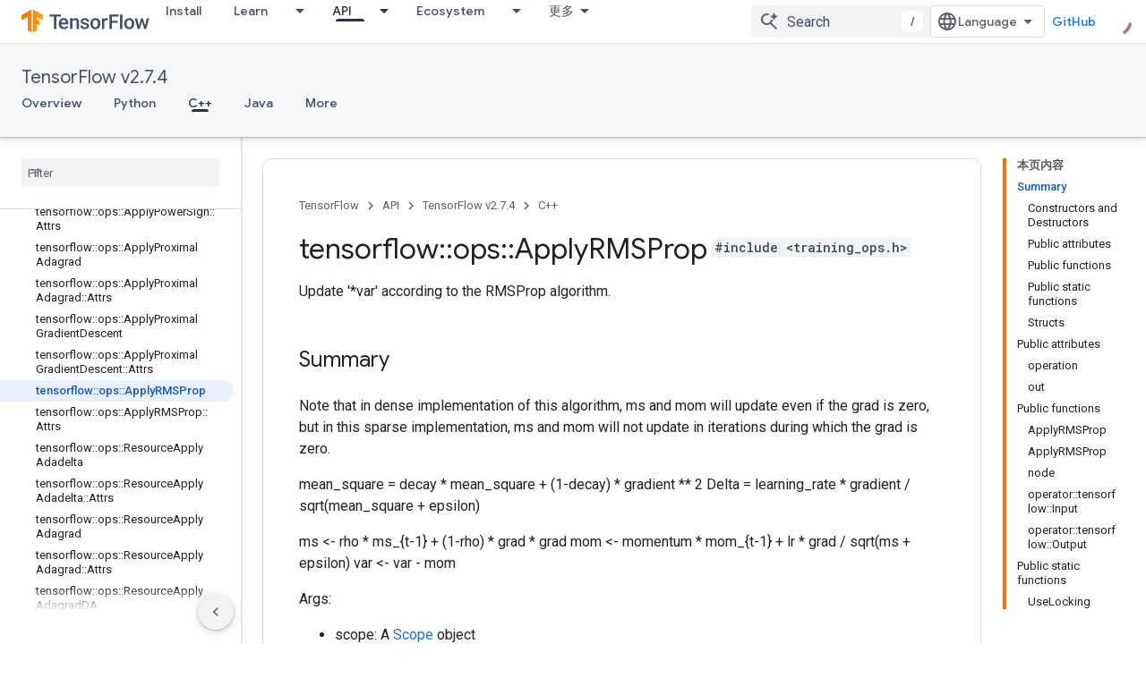

--- FILE ---
content_type: text/html; charset=utf-8
request_url: https://tensorflow.google.cn/versions/r2.7/api_docs/cc/class/tensorflow/ops/apply-r-m-s-prop
body_size: 42169
content:









<!doctype html>
<html 
      lang="en"
      dir="ltr">
  <head>
    <meta name="google-signin-client-id" content="157101835696-ooapojlodmuabs2do2vuhhnf90bccmoi.apps.googleusercontent.com"><meta name="google-signin-scope"
          content="profile email"><meta property="og:site_name" content="TensorFlow">
    <meta property="og:type" content="website"><meta name="robots" content="noindex"><meta name="googlebot" content="noindex"><meta name="theme-color" content="#ff6f00"><meta charset="utf-8">
    <meta content="IE=Edge" http-equiv="X-UA-Compatible">
    <meta name="viewport" content="width=device-width, initial-scale=1">
    

    <link rel="manifest" href="/_pwa/tensorflow/manifest.json"
          crossorigin="use-credentials">
    <link rel="preconnect" href="//www.gstatic.cn" crossorigin>
    <link rel="preconnect" href="//fonts.gstatic.cn" crossorigin>
    <link rel="preconnect" href="//fonts.googleapis.cn" crossorigin>
    <link rel="preconnect" href="//apis.google.com" crossorigin>
    <link rel="preconnect" href="//www.google-analytics.com" crossorigin><link rel="stylesheet" href="//fonts.googleapis.cn/css?family=Google+Sans:400,500|Roboto:400,400italic,500,500italic,700,700italic|Roboto+Mono:400,500,700&display=swap">
      <link rel="stylesheet"
            href="//fonts.googleapis.cn/css2?family=Material+Icons&family=Material+Symbols+Outlined&display=block"><link rel="stylesheet" href="https://www.gstatic.cn/devrel-devsite/prod/v3df8aae39978de8281d519c083a1ff09816fe422ab8f1bf9f8e360a62fb9949d/tensorflow/css/app.css">
      <link rel="shortcut icon" href="https://www.gstatic.cn/devrel-devsite/prod/v3df8aae39978de8281d519c083a1ff09816fe422ab8f1bf9f8e360a62fb9949d/tensorflow/images/favicon.png">
    <link rel="apple-touch-icon" href="https://www.gstatic.cn/devrel-devsite/prod/v3df8aae39978de8281d519c083a1ff09816fe422ab8f1bf9f8e360a62fb9949d/tensorflow/images/apple-touch-icon-180x180.png"><link rel="canonical" href="https://tensorflow.google.cn/versions/r2.7/api_docs/cc/class/tensorflow/ops/apply-r-m-s-prop">
      <link rel="alternate" hreflang="en-cn"
          href="https://tensorflow.google.cn/versions/r2.7/api_docs/cc/class/tensorflow/ops/apply-r-m-s-prop" /><link rel="alternate" hreflang="x-default" href="https://tensorflow.google.cn/versions/r2.7/api_docs/cc/class/tensorflow/ops/apply-r-m-s-prop" /><link rel="alternate" hreflang="en"
          href="https://www.tensorflow.org/versions/r2.7/api_docs/cc/class/tensorflow/ops/apply-r-m-s-prop" /><link rel="alternate" hreflang="x-default" href="https://www.tensorflow.org/versions/r2.7/api_docs/cc/class/tensorflow/ops/apply-r-m-s-prop" /><title>tensorflow::ops::ApplyRMSProp Class Reference &nbsp;|&nbsp; TensorFlow v2.7.4</title>

<meta property="og:title" content="tensorflow::ops::ApplyRMSProp Class Reference &nbsp;|&nbsp; TensorFlow v2.7.4"><meta property="og:url" content="https://tensorflow.google.cn/versions/r2.7/api_docs/cc/class/tensorflow/ops/apply-r-m-s-prop"><meta property="og:locale" content="en"><script type="application/ld+json">
  {
    "@context": "https://schema.org",
    "@type": "BreadcrumbList",
    "itemListElement": [{
      "@type": "ListItem",
      "position": 1,
      "name": "TensorFlow v2.7.4",
      "item": "https://tensorflow.google.cn/versions/r2.7/api_docs"
    },{
      "@type": "ListItem",
      "position": 2,
      "name": "tensorflow::ops::ApplyRMSProp Class Reference",
      "item": "https://tensorflow.google.cn/versions/r2.7/api_docs/cc/class/tensorflow/ops/apply-r-m-s-prop"
    }]
  }
  </script>
  








    
      <link rel="stylesheet" href="/extras.css"></head>
  <body class="color-scheme--light"
        template="page"
        theme="tensorflow-theme"
        type="reference"
        
        
        
        layout="docs"
        
        block-apix
        
        
        
        display-toc
        pending>
  
    <devsite-progress type="indeterminate" id="app-progress"></devsite-progress>
  
  
    <a href="#main-content" class="skip-link button">
      
      Skip to main content
    </a>
    <section class="devsite-wrapper">
      <devsite-cookie-notification-bar></devsite-cookie-notification-bar><devsite-header role="banner">
  
    





















<div class="devsite-header--inner" data-nosnippet>
  <div class="devsite-top-logo-row-wrapper-wrapper">
    <div class="devsite-top-logo-row-wrapper">
      <div class="devsite-top-logo-row">
        <button type="button" id="devsite-hamburger-menu"
          class="devsite-header-icon-button button-flat material-icons gc-analytics-event"
          data-category="Site-Wide Custom Events"
          data-label="Navigation menu button"
          visually-hidden
          aria-label="Open menu">
        </button>
        
<div class="devsite-product-name-wrapper">

  <a href="/" class="devsite-site-logo-link gc-analytics-event"
   data-category="Site-Wide Custom Events" data-label="Site logo" track-type="globalNav"
   track-name="tensorFlow" track-metadata-position="nav"
   track-metadata-eventDetail="nav">
  
  <picture>
    
    <img src="https://www.gstatic.cn/devrel-devsite/prod/v3df8aae39978de8281d519c083a1ff09816fe422ab8f1bf9f8e360a62fb9949d/tensorflow/images/lockup.svg" class="devsite-site-logo" alt="TensorFlow">
  </picture>
  
</a>



  
  
  <span class="devsite-product-name">
    <ul class="devsite-breadcrumb-list"
  >
  
  <li class="devsite-breadcrumb-item
             ">
    
    
    
      
      
    
  </li>
  
</ul>
  </span>

</div>
        <div class="devsite-top-logo-row-middle">
          <div class="devsite-header-upper-tabs">
            
              
              
  <devsite-tabs class="upper-tabs">

    <nav class="devsite-tabs-wrapper" aria-label="Upper tabs">
      
        
          <tab  >
            
    <a href="https://tensorflow.google.cn/install"
    class="devsite-tabs-content gc-analytics-event "
      track-metadata-eventdetail="https://tensorflow.google.cn/install"
    
       track-type="nav"
       track-metadata-position="nav - install"
       track-metadata-module="primary nav"
       
       
         
           data-category="Site-Wide Custom Events"
         
           data-label="Tab: Install"
         
           track-name="install"
         
       >
    Install
  
    </a>
    
  
          </tab>
        
      
        
          <tab class="devsite-dropdown
    
    
    
    ">
  
    <a href="https://tensorflow.google.cn/learn"
    class="devsite-tabs-content gc-analytics-event "
      track-metadata-eventdetail="https://tensorflow.google.cn/learn"
    
       track-type="nav"
       track-metadata-position="nav - learn"
       track-metadata-module="primary nav"
       
       
         
           data-category="Site-Wide Custom Events"
         
           data-label="Tab: Learn"
         
           track-name="learn"
         
       >
    Learn
  
    </a>
    
      <button
         aria-haspopup="menu"
         aria-expanded="false"
         aria-label="Dropdown menu for Learn"
         track-type="nav"
         track-metadata-eventdetail="https://tensorflow.google.cn/learn"
         track-metadata-position="nav - learn"
         track-metadata-module="primary nav"
         
          
            data-category="Site-Wide Custom Events"
          
            data-label="Tab: Learn"
          
            track-name="learn"
          
        
         class="devsite-tabs-dropdown-toggle devsite-icon devsite-icon-arrow-drop-down"></button>
    
  
  <div class="devsite-tabs-dropdown" role="menu" aria-label="submenu" hidden>
    
    <div class="devsite-tabs-dropdown-content">
      
        <div class="devsite-tabs-dropdown-column
                    tfo-menu-column-learn">
          
            <ul class="devsite-tabs-dropdown-section
                       ">
              
              
              
                <li class="devsite-nav-item">
                  <a href="https://tensorflow.google.cn/learn"
                    
                     track-type="nav"
                     track-metadata-eventdetail="https://tensorflow.google.cn/learn"
                     track-metadata-position="nav - learn"
                     track-metadata-module="tertiary nav"
                     
                     tooltip
                  >
                    
                    <div class="devsite-nav-item-title">
                      Introduction
                    </div>
                    
                    <div class="devsite-nav-item-description">
                      New to TensorFlow?
                    </div>
                    
                  </a>
                </li>
              
                <li class="devsite-nav-item">
                  <a href="https://tensorflow.google.cn/tutorials"
                    
                     track-type="nav"
                     track-metadata-eventdetail="https://tensorflow.google.cn/tutorials"
                     track-metadata-position="nav - learn"
                     track-metadata-module="tertiary nav"
                     
                     tooltip
                  >
                    
                    <div class="devsite-nav-item-title">
                      Tutorials
                    </div>
                    
                    <div class="devsite-nav-item-description">
                      Learn how to use TensorFlow with end-to-end examples
                    </div>
                    
                  </a>
                </li>
              
                <li class="devsite-nav-item">
                  <a href="https://tensorflow.google.cn/guide"
                    
                     track-type="nav"
                     track-metadata-eventdetail="https://tensorflow.google.cn/guide"
                     track-metadata-position="nav - learn"
                     track-metadata-module="tertiary nav"
                     
                     tooltip
                  >
                    
                    <div class="devsite-nav-item-title">
                      Guide
                    </div>
                    
                    <div class="devsite-nav-item-description">
                      Learn framework concepts and components
                    </div>
                    
                  </a>
                </li>
              
                <li class="devsite-nav-item">
                  <a href="https://tensorflow.google.cn/resources/learn-ml"
                    
                     track-type="nav"
                     track-metadata-eventdetail="https://tensorflow.google.cn/resources/learn-ml"
                     track-metadata-position="nav - learn"
                     track-metadata-module="tertiary nav"
                     
                     tooltip
                  >
                    
                    <div class="devsite-nav-item-title">
                      Learn ML
                    </div>
                    
                    <div class="devsite-nav-item-description">
                      Educational resources to master your path with TensorFlow
                    </div>
                    
                  </a>
                </li>
              
            </ul>
          
        </div>
      
    </div>
  </div>
</tab>
        
      
        
          <tab class="devsite-dropdown
    
    devsite-active
    
    ">
  
    <a href="https://tensorflow.google.cn/api"
    class="devsite-tabs-content gc-analytics-event "
      track-metadata-eventdetail="https://tensorflow.google.cn/api"
    
       track-type="nav"
       track-metadata-position="nav - api"
       track-metadata-module="primary nav"
       aria-label="API, selected" 
       
         
           data-category="Site-Wide Custom Events"
         
           data-label="Tab: API"
         
           track-name="api"
         
       >
    API
  
    </a>
    
      <button
         aria-haspopup="menu"
         aria-expanded="false"
         aria-label="Dropdown menu for API"
         track-type="nav"
         track-metadata-eventdetail="https://tensorflow.google.cn/api"
         track-metadata-position="nav - api"
         track-metadata-module="primary nav"
         
          
            data-category="Site-Wide Custom Events"
          
            data-label="Tab: API"
          
            track-name="api"
          
        
         class="devsite-tabs-dropdown-toggle devsite-icon devsite-icon-arrow-drop-down"></button>
    
  
  <div class="devsite-tabs-dropdown" role="menu" aria-label="submenu" hidden>
    
    <div class="devsite-tabs-dropdown-content">
      
        <div class="devsite-tabs-dropdown-column
                    ">
          
            <ul class="devsite-tabs-dropdown-section
                       ">
              
              
              
                <li class="devsite-nav-item">
                  <a href="https://tensorflow.google.cn/api/stable"
                    
                     track-type="nav"
                     track-metadata-eventdetail="https://tensorflow.google.cn/api/stable"
                     track-metadata-position="nav - api"
                     track-metadata-module="tertiary nav"
                     
                     tooltip
                  >
                    
                    <div class="devsite-nav-item-title">
                      TensorFlow (v2.16.1)
                    </div>
                    
                  </a>
                </li>
              
                <li class="devsite-nav-item">
                  <a href="https://tensorflow.google.cn/versions"
                    
                     track-type="nav"
                     track-metadata-eventdetail="https://tensorflow.google.cn/versions"
                     track-metadata-position="nav - api"
                     track-metadata-module="tertiary nav"
                     
                     tooltip
                  >
                    
                    <div class="devsite-nav-item-title">
                      Versions…
                    </div>
                    
                  </a>
                </li>
              
            </ul>
          
        </div>
      
        <div class="devsite-tabs-dropdown-column
                    ">
          
            <ul class="devsite-tabs-dropdown-section
                       ">
              
              
              
                <li class="devsite-nav-item">
                  <a href="https://js.tensorflow.org/api/latest/"
                    
                     track-type="nav"
                     track-metadata-eventdetail="https://js.tensorflow.org/api/latest/"
                     track-metadata-position="nav - api"
                     track-metadata-module="tertiary nav"
                     
                     tooltip
                  >
                    
                    <div class="devsite-nav-item-title">
                      TensorFlow.js
                    </div>
                    
                  </a>
                </li>
              
                <li class="devsite-nav-item">
                  <a href="https://tensorflow.google.cn/lite/api_docs"
                    
                     track-type="nav"
                     track-metadata-eventdetail="https://tensorflow.google.cn/lite/api_docs"
                     track-metadata-position="nav - api"
                     track-metadata-module="tertiary nav"
                     
                     tooltip
                  >
                    
                    <div class="devsite-nav-item-title">
                      TensorFlow Lite
                    </div>
                    
                  </a>
                </li>
              
                <li class="devsite-nav-item">
                  <a href="https://tensorflow.google.cn/tfx/api_docs"
                    
                     track-type="nav"
                     track-metadata-eventdetail="https://tensorflow.google.cn/tfx/api_docs"
                     track-metadata-position="nav - api"
                     track-metadata-module="tertiary nav"
                     
                     tooltip
                  >
                    
                    <div class="devsite-nav-item-title">
                      TFX
                    </div>
                    
                  </a>
                </li>
              
            </ul>
          
        </div>
      
    </div>
  </div>
</tab>
        
      
        
          <tab class="devsite-dropdown
    
    
    
    ">
  
    <a href="https://tensorflow.google.cn/resources/models-datasets"
    class="devsite-tabs-content gc-analytics-event "
      track-metadata-eventdetail="https://tensorflow.google.cn/resources/models-datasets"
    
       track-type="nav"
       track-metadata-position="nav - ecosystem"
       track-metadata-module="primary nav"
       
       
         
           data-category="Site-Wide Custom Events"
         
           data-label="Tab: Ecosystem"
         
           track-name="ecosystem"
         
       >
    Ecosystem
  
    </a>
    
      <button
         aria-haspopup="menu"
         aria-expanded="false"
         aria-label="Dropdown menu for Ecosystem"
         track-type="nav"
         track-metadata-eventdetail="https://tensorflow.google.cn/resources/models-datasets"
         track-metadata-position="nav - ecosystem"
         track-metadata-module="primary nav"
         
          
            data-category="Site-Wide Custom Events"
          
            data-label="Tab: Ecosystem"
          
            track-name="ecosystem"
          
        
         class="devsite-tabs-dropdown-toggle devsite-icon devsite-icon-arrow-drop-down"></button>
    
  
  <div class="devsite-tabs-dropdown" role="menu" aria-label="submenu" hidden>
    
    <div class="devsite-tabs-dropdown-content">
      
        <div class="devsite-tabs-dropdown-column
                    ">
          
            <ul class="devsite-tabs-dropdown-section
                       ">
              
                <li class="devsite-nav-title" role="heading" tooltip>LIBRARIES</li>
              
              
              
                <li class="devsite-nav-item">
                  <a href="https://tensorflow.google.cn/js"
                    
                     track-type="nav"
                     track-metadata-eventdetail="https://tensorflow.google.cn/js"
                     track-metadata-position="nav - ecosystem"
                     track-metadata-module="tertiary nav"
                     
                       track-metadata-module_headline="libraries"
                     
                     tooltip
                  >
                    
                    <div class="devsite-nav-item-title">
                      TensorFlow.js
                    </div>
                    
                    <div class="devsite-nav-item-description">
                      Develop web ML applications in JavaScript
                    </div>
                    
                  </a>
                </li>
              
                <li class="devsite-nav-item">
                  <a href="https://tensorflow.google.cn/lite"
                    
                     track-type="nav"
                     track-metadata-eventdetail="https://tensorflow.google.cn/lite"
                     track-metadata-position="nav - ecosystem"
                     track-metadata-module="tertiary nav"
                     
                       track-metadata-module_headline="libraries"
                     
                     tooltip
                  >
                    
                    <div class="devsite-nav-item-title">
                      TensorFlow Lite
                    </div>
                    
                    <div class="devsite-nav-item-description">
                      Deploy ML on mobile, microcontrollers and other edge devices
                    </div>
                    
                  </a>
                </li>
              
                <li class="devsite-nav-item">
                  <a href="https://tensorflow.google.cn/tfx"
                    
                     track-type="nav"
                     track-metadata-eventdetail="https://tensorflow.google.cn/tfx"
                     track-metadata-position="nav - ecosystem"
                     track-metadata-module="tertiary nav"
                     
                       track-metadata-module_headline="libraries"
                     
                     tooltip
                  >
                    
                    <div class="devsite-nav-item-title">
                      TFX
                    </div>
                    
                    <div class="devsite-nav-item-description">
                      Build production ML pipelines
                    </div>
                    
                  </a>
                </li>
              
                <li class="devsite-nav-item">
                  <a href="https://tensorflow.google.cn/resources/libraries-extensions"
                    
                     track-type="nav"
                     track-metadata-eventdetail="https://tensorflow.google.cn/resources/libraries-extensions"
                     track-metadata-position="nav - ecosystem"
                     track-metadata-module="tertiary nav"
                     
                       track-metadata-module_headline="libraries"
                     
                     tooltip
                  >
                    
                    <div class="devsite-nav-item-title">
                      All libraries
                    </div>
                    
                    <div class="devsite-nav-item-description">
                      Create advanced models and extend TensorFlow
                    </div>
                    
                  </a>
                </li>
              
            </ul>
          
        </div>
      
        <div class="devsite-tabs-dropdown-column
                    ">
          
            <ul class="devsite-tabs-dropdown-section
                       ">
              
                <li class="devsite-nav-title" role="heading" tooltip>RESOURCES</li>
              
              
              
                <li class="devsite-nav-item">
                  <a href="https://tensorflow.google.cn/resources/models-datasets"
                    
                     track-type="nav"
                     track-metadata-eventdetail="https://tensorflow.google.cn/resources/models-datasets"
                     track-metadata-position="nav - ecosystem"
                     track-metadata-module="tertiary nav"
                     
                       track-metadata-module_headline="resources"
                     
                     tooltip
                  >
                    
                    <div class="devsite-nav-item-title">
                      Models & datasets
                    </div>
                    
                    <div class="devsite-nav-item-description">
                      Pre-trained models and datasets built by Google and the community
                    </div>
                    
                  </a>
                </li>
              
                <li class="devsite-nav-item">
                  <a href="https://tensorflow.google.cn/resources/tools"
                    
                     track-type="nav"
                     track-metadata-eventdetail="https://tensorflow.google.cn/resources/tools"
                     track-metadata-position="nav - ecosystem"
                     track-metadata-module="tertiary nav"
                     
                       track-metadata-module_headline="resources"
                     
                     tooltip
                  >
                    
                    <div class="devsite-nav-item-title">
                      Tools
                    </div>
                    
                    <div class="devsite-nav-item-description">
                      Tools to support and accelerate TensorFlow workflows
                    </div>
                    
                  </a>
                </li>
              
                <li class="devsite-nav-item">
                  <a href="https://tensorflow.google.cn/responsible_ai"
                    
                     track-type="nav"
                     track-metadata-eventdetail="https://tensorflow.google.cn/responsible_ai"
                     track-metadata-position="nav - ecosystem"
                     track-metadata-module="tertiary nav"
                     
                       track-metadata-module_headline="resources"
                     
                     tooltip
                  >
                    
                    <div class="devsite-nav-item-title">
                      Responsible AI
                    </div>
                    
                    <div class="devsite-nav-item-description">
                      Resources for every stage of the ML workflow
                    </div>
                    
                  </a>
                </li>
              
                <li class="devsite-nav-item">
                  <a href="https://tensorflow.google.cn/resources/recommendation-systems"
                    
                     track-type="nav"
                     track-metadata-eventdetail="https://tensorflow.google.cn/resources/recommendation-systems"
                     track-metadata-position="nav - ecosystem"
                     track-metadata-module="tertiary nav"
                     
                       track-metadata-module_headline="resources"
                     
                     tooltip
                  >
                    
                    <div class="devsite-nav-item-title">
                      Recommendation systems
                    </div>
                    
                    <div class="devsite-nav-item-description">
                      Build recommendation systems with open source tools
                    </div>
                    
                  </a>
                </li>
              
            </ul>
          
        </div>
      
    </div>
  </div>
</tab>
        
      
        
          <tab class="devsite-dropdown
    
    
    
    ">
  
    <a href="https://tensorflow.google.cn/community"
    class="devsite-tabs-content gc-analytics-event "
      track-metadata-eventdetail="https://tensorflow.google.cn/community"
    
       track-type="nav"
       track-metadata-position="nav - community"
       track-metadata-module="primary nav"
       
       
         
           data-category="Site-Wide Custom Events"
         
           data-label="Tab: Community"
         
           track-name="community"
         
       >
    Community
  
    </a>
    
      <button
         aria-haspopup="menu"
         aria-expanded="false"
         aria-label="Dropdown menu for Community"
         track-type="nav"
         track-metadata-eventdetail="https://tensorflow.google.cn/community"
         track-metadata-position="nav - community"
         track-metadata-module="primary nav"
         
          
            data-category="Site-Wide Custom Events"
          
            data-label="Tab: Community"
          
            track-name="community"
          
        
         class="devsite-tabs-dropdown-toggle devsite-icon devsite-icon-arrow-drop-down"></button>
    
  
  <div class="devsite-tabs-dropdown" role="menu" aria-label="submenu" hidden>
    
    <div class="devsite-tabs-dropdown-content">
      
        <div class="devsite-tabs-dropdown-column
                    ">
          
            <ul class="devsite-tabs-dropdown-section
                       ">
              
              
              
                <li class="devsite-nav-item">
                  <a href="https://tensorflow.google.cn/community/groups"
                    
                     track-type="nav"
                     track-metadata-eventdetail="https://tensorflow.google.cn/community/groups"
                     track-metadata-position="nav - community"
                     track-metadata-module="tertiary nav"
                     
                     tooltip
                  >
                    
                    <div class="devsite-nav-item-title">
                      Groups
                    </div>
                    
                    <div class="devsite-nav-item-description">
                      User groups, interest groups and mailing lists
                    </div>
                    
                  </a>
                </li>
              
                <li class="devsite-nav-item">
                  <a href="https://tensorflow.google.cn/community/contribute"
                    
                     track-type="nav"
                     track-metadata-eventdetail="https://tensorflow.google.cn/community/contribute"
                     track-metadata-position="nav - community"
                     track-metadata-module="tertiary nav"
                     
                     tooltip
                  >
                    
                    <div class="devsite-nav-item-title">
                      Contribute
                    </div>
                    
                    <div class="devsite-nav-item-description">
                      Guide for contributing to code and documentation
                    </div>
                    
                  </a>
                </li>
              
                <li class="devsite-nav-item">
                  <a href="https://blog.tensorflow.org/"
                    
                     track-type="nav"
                     track-metadata-eventdetail="https://blog.tensorflow.org/"
                     track-metadata-position="nav - community"
                     track-metadata-module="tertiary nav"
                     
                     tooltip
                  >
                    
                    <div class="devsite-nav-item-title">
                      Blog
                    </div>
                    
                    <div class="devsite-nav-item-description">
                      Stay up to date with all things TensorFlow
                    </div>
                    
                  </a>
                </li>
              
                <li class="devsite-nav-item">
                  <a href="https://discuss.tensorflow.org"
                    
                     track-type="nav"
                     track-metadata-eventdetail="https://discuss.tensorflow.org"
                     track-metadata-position="nav - community"
                     track-metadata-module="tertiary nav"
                     
                     tooltip
                  >
                    
                    <div class="devsite-nav-item-title">
                      Forum
                    </div>
                    
                    <div class="devsite-nav-item-description">
                      Discussion platform for the TensorFlow community
                    </div>
                    
                  </a>
                </li>
              
            </ul>
          
        </div>
      
    </div>
  </div>
</tab>
        
      
        
          <tab class="devsite-dropdown
    
    
    
    ">
  
    <a href="https://tensorflow.google.cn/about"
    class="devsite-tabs-content gc-analytics-event "
      track-metadata-eventdetail="https://tensorflow.google.cn/about"
    
       track-type="nav"
       track-metadata-position="nav - why tensorflow"
       track-metadata-module="primary nav"
       
       
         
           data-category="Site-Wide Custom Events"
         
           data-label="Tab: Why TensorFlow"
         
           track-name="why tensorflow"
         
       >
    Why TensorFlow
  
    </a>
    
      <button
         aria-haspopup="menu"
         aria-expanded="false"
         aria-label="Dropdown menu for Why TensorFlow"
         track-type="nav"
         track-metadata-eventdetail="https://tensorflow.google.cn/about"
         track-metadata-position="nav - why tensorflow"
         track-metadata-module="primary nav"
         
          
            data-category="Site-Wide Custom Events"
          
            data-label="Tab: Why TensorFlow"
          
            track-name="why tensorflow"
          
        
         class="devsite-tabs-dropdown-toggle devsite-icon devsite-icon-arrow-drop-down"></button>
    
  
  <div class="devsite-tabs-dropdown" role="menu" aria-label="submenu" hidden>
    
    <div class="devsite-tabs-dropdown-content">
      
        <div class="devsite-tabs-dropdown-column
                    ">
          
            <ul class="devsite-tabs-dropdown-section
                       ">
              
              
              
                <li class="devsite-nav-item">
                  <a href="https://tensorflow.google.cn/about"
                    
                     track-type="nav"
                     track-metadata-eventdetail="https://tensorflow.google.cn/about"
                     track-metadata-position="nav - why tensorflow"
                     track-metadata-module="tertiary nav"
                     
                     tooltip
                  >
                    
                    <div class="devsite-nav-item-title">
                      About
                    </div>
                    
                  </a>
                </li>
              
                <li class="devsite-nav-item">
                  <a href="https://tensorflow.google.cn/about/case-studies"
                    
                     track-type="nav"
                     track-metadata-eventdetail="https://tensorflow.google.cn/about/case-studies"
                     track-metadata-position="nav - why tensorflow"
                     track-metadata-module="tertiary nav"
                     
                     tooltip
                  >
                    
                    <div class="devsite-nav-item-title">
                      Case studies
                    </div>
                    
                  </a>
                </li>
              
            </ul>
          
        </div>
      
    </div>
  </div>
</tab>
        
      
    </nav>

  </devsite-tabs>

            
           </div>
          
<devsite-search
    
    
    enable-suggestions
      
    
    enable-search-summaries
    project-name="TensorFlow v2.7.4"
    tenant-name="TensorFlow"
    
    
    
    
    
    >
  <form class="devsite-search-form" action="https://tensorflow.google.cn/s/results" method="GET">
    <div class="devsite-search-container">
      <button type="button"
              search-open
              class="devsite-search-button devsite-header-icon-button button-flat material-icons"
              
              aria-label="Open search"></button>
      <div class="devsite-searchbox">
        <input
          aria-activedescendant=""
          aria-autocomplete="list"
          
          aria-label="Search"
          aria-expanded="false"
          aria-haspopup="listbox"
          autocomplete="off"
          class="devsite-search-field devsite-search-query"
          name="q"
          
          placeholder="Search"
          role="combobox"
          type="text"
          value=""
          >
          <div class="devsite-search-image material-icons" aria-hidden="true">
            
              <svg class="devsite-search-ai-image" width="24" height="24" viewBox="0 0 24 24" fill="none" xmlns="http://www.w3.org/2000/svg">
                  <g clip-path="url(#clip0_6641_386)">
                    <path d="M19.6 21L13.3 14.7C12.8 15.1 12.225 15.4167 11.575 15.65C10.925 15.8833 10.2333 16 9.5 16C7.68333 16 6.14167 15.375 4.875 14.125C3.625 12.8583 3 11.3167 3 9.5C3 7.68333 3.625 6.15 4.875 4.9C6.14167 3.63333 7.68333 3 9.5 3C10.0167 3 10.5167 3.05833 11 3.175C11.4833 3.275 11.9417 3.43333 12.375 3.65L10.825 5.2C10.6083 5.13333 10.3917 5.08333 10.175 5.05C9.95833 5.01667 9.73333 5 9.5 5C8.25 5 7.18333 5.44167 6.3 6.325C5.43333 7.19167 5 8.25 5 9.5C5 10.75 5.43333 11.8167 6.3 12.7C7.18333 13.5667 8.25 14 9.5 14C10.6667 14 11.6667 13.625 12.5 12.875C13.35 12.1083 13.8417 11.15 13.975 10H15.975C15.925 10.6333 15.7833 11.2333 15.55 11.8C15.3333 12.3667 15.05 12.8667 14.7 13.3L21 19.6L19.6 21ZM17.5 12C17.5 10.4667 16.9667 9.16667 15.9 8.1C14.8333 7.03333 13.5333 6.5 12 6.5C13.5333 6.5 14.8333 5.96667 15.9 4.9C16.9667 3.83333 17.5 2.53333 17.5 0.999999C17.5 2.53333 18.0333 3.83333 19.1 4.9C20.1667 5.96667 21.4667 6.5 23 6.5C21.4667 6.5 20.1667 7.03333 19.1 8.1C18.0333 9.16667 17.5 10.4667 17.5 12Z" fill="#5F6368"/>
                  </g>
                <defs>
                <clipPath id="clip0_6641_386">
                <rect width="24" height="24" fill="white"/>
                </clipPath>
                </defs>
              </svg>
            
          </div>
          <div class="devsite-search-shortcut-icon-container" aria-hidden="true">
            <kbd class="devsite-search-shortcut-icon">/</kbd>
          </div>
      </div>
    </div>
  </form>
  <button type="button"
          search-close
          class="devsite-search-button devsite-header-icon-button button-flat material-icons"
          
          aria-label="Close search"></button>
</devsite-search>

        </div>

        

          

          

          

          
<devsite-language-selector>
  <ul role="presentation">
    
    
    <li role="presentation">
      <a role="menuitem" lang="en"
        >English</a>
    </li>
    
    <li role="presentation">
      <a role="menuitem" lang="zh_cn"
        >中文 – 简体</a>
    </li>
    
  </ul>
</devsite-language-selector>


          
            <a class="devsite-header-link devsite-top-button button gc-analytics-event "
    href="//github.com/tensorflow"
    data-category="Site-Wide Custom Events"
    data-label="Site header link: GitHub"
    >
  GitHub
</a>
          

        

        
        
        
          <devsite-openid-user id="devsite-user"></devsite-openid-user>
        
      </div>
    </div>
  </div>



  <div class="devsite-collapsible-section
    ">
    <div class="devsite-header-background">
      
        
          <div class="devsite-product-id-row"
           >
            <div class="devsite-product-description-row">
              
                
                <div class="devsite-product-id">
                  
                  
                  
                    <ul class="devsite-breadcrumb-list"
  >
  
  <li class="devsite-breadcrumb-item
             ">
    
    
    
      
        
  <a href="https://tensorflow.google.cn/versions/r2.7/api_docs"
      
        class="devsite-breadcrumb-link gc-analytics-event"
      
        data-category="Site-Wide Custom Events"
      
        data-label="Lower Header"
      
        data-value="1"
      
        track-type="globalNav"
      
        track-name="breadcrumb"
      
        track-metadata-position="1"
      
        track-metadata-eventdetail="TensorFlow v2.7.4"
      
    >
    
          TensorFlow v2.7.4
        
  </a>
  
      
    
  </li>
  
</ul>
                </div>
                
              
              
            </div>
            
          </div>
          
        
      
      
        <div class="devsite-doc-set-nav-row">
          
          
            
            
  <devsite-tabs class="lower-tabs">

    <nav class="devsite-tabs-wrapper" aria-label="Lower tabs">
      
        
          <tab  >
            
    <a href="https://tensorflow.google.cn/versions/r2.7/api_docs"
    class="devsite-tabs-content gc-analytics-event "
      track-metadata-eventdetail="https://tensorflow.google.cn/versions/r2.7/api_docs"
    
       track-type="nav"
       track-metadata-position="nav - overview"
       track-metadata-module="primary nav"
       
       
         
           data-category="Site-Wide Custom Events"
         
           data-label="Tab: Overview"
         
           track-name="overview"
         
       >
    Overview
  
    </a>
    
  
          </tab>
        
      
        
          <tab  >
            
    <a href="https://tensorflow.google.cn/versions/r2.7/api_docs/python/tf"
    class="devsite-tabs-content gc-analytics-event "
      track-metadata-eventdetail="https://tensorflow.google.cn/versions/r2.7/api_docs/python/tf"
    
       track-type="nav"
       track-metadata-position="nav - python"
       track-metadata-module="primary nav"
       
       
         
           data-category="Site-Wide Custom Events"
         
           data-label="Tab: Python"
         
           track-name="python"
         
       >
    Python
  
    </a>
    
  
          </tab>
        
      
        
          <tab  class="devsite-active">
            
    <a href="https://tensorflow.google.cn/versions/r2.7/api_docs/cc"
    class="devsite-tabs-content gc-analytics-event "
      track-metadata-eventdetail="https://tensorflow.google.cn/versions/r2.7/api_docs/cc"
    
       track-type="nav"
       track-metadata-position="nav - c++"
       track-metadata-module="primary nav"
       aria-label="C++, selected" 
       
         
           data-category="Site-Wide Custom Events"
         
           data-label="Tab: C++"
         
           track-name="c++"
         
       >
    C++
  
    </a>
    
  
          </tab>
        
      
        
          <tab  >
            
    <a href="https://tensorflow.google.cn/versions/r2.7/api_docs/java/org/tensorflow/package-summary"
    class="devsite-tabs-content gc-analytics-event "
      track-metadata-eventdetail="https://tensorflow.google.cn/versions/r2.7/api_docs/java/org/tensorflow/package-summary"
    
       track-type="nav"
       track-metadata-position="nav - java"
       track-metadata-module="primary nav"
       
       
         
           data-category="Site-Wide Custom Events"
         
           data-label="Tab: Java"
         
           track-name="java"
         
       >
    Java
  
    </a>
    
  
          </tab>
        
      
        
          <tab  >
            
    <a href="https://tensorflow.google.cn/api_docs/more"
    class="devsite-tabs-content gc-analytics-event "
      track-metadata-eventdetail="https://tensorflow.google.cn/api_docs/more"
    
       track-type="nav"
       track-metadata-position="nav - more"
       track-metadata-module="primary nav"
       
       
         
           data-category="Site-Wide Custom Events"
         
           data-label="Tab: More"
         
           track-name="more"
         
       >
    More
  
    </a>
    
  
          </tab>
        
      
    </nav>

  </devsite-tabs>

          
          
        </div>
      
    </div>
  </div>

</div>



  

  
</devsite-header>
      <devsite-book-nav scrollbars >
        
          





















<div class="devsite-book-nav-filter"
     >
  <span class="filter-list-icon material-icons" aria-hidden="true"></span>
  <input type="text"
         placeholder="Filter"
         
         aria-label="Type to filter"
         role="searchbox">
  
  <span class="filter-clear-button hidden"
        data-title="Clear filter"
        aria-label="Clear filter"
        role="button"
        tabindex="0"></span>
</div>

<nav class="devsite-book-nav devsite-nav nocontent"
     aria-label="Side menu">
  <div class="devsite-mobile-header">
    <button type="button"
            id="devsite-close-nav"
            class="devsite-header-icon-button button-flat material-icons gc-analytics-event"
            data-category="Site-Wide Custom Events"
            data-label="Close navigation"
            aria-label="Close navigation">
    </button>
    <div class="devsite-product-name-wrapper">

  <a href="/" class="devsite-site-logo-link gc-analytics-event"
   data-category="Site-Wide Custom Events" data-label="Site logo" track-type="globalNav"
   track-name="tensorFlow" track-metadata-position="nav"
   track-metadata-eventDetail="nav">
  
  <picture>
    
    <img src="https://www.gstatic.cn/devrel-devsite/prod/v3df8aae39978de8281d519c083a1ff09816fe422ab8f1bf9f8e360a62fb9949d/tensorflow/images/lockup.svg" class="devsite-site-logo" alt="TensorFlow">
  </picture>
  
</a>


  
      <span class="devsite-product-name">
        
        
        <ul class="devsite-breadcrumb-list"
  >
  
  <li class="devsite-breadcrumb-item
             ">
    
    
    
      
      
    
  </li>
  
</ul>
      </span>
    

</div>
  </div>

  <div class="devsite-book-nav-wrapper">
    <div class="devsite-mobile-nav-top">
      
        <ul class="devsite-nav-list">
          
            <li class="devsite-nav-item">
              
  
  <a href="/install"
    
       class="devsite-nav-title gc-analytics-event
              
              "
    

    
      
        data-category="Site-Wide Custom Events"
      
        data-label="Tab: Install"
      
        track-name="install"
      
    
     data-category="Site-Wide Custom Events"
     data-label="Responsive Tab: Install"
     track-type="globalNav"
     track-metadata-eventDetail="globalMenu"
     track-metadata-position="nav">
  
    <span class="devsite-nav-text" tooltip >
      Install
   </span>
    
  
  </a>
  

  
              
            </li>
          
            <li class="devsite-nav-item">
              
  
  <a href="/learn"
    
       class="devsite-nav-title gc-analytics-event
              
              "
    

    
      
        data-category="Site-Wide Custom Events"
      
        data-label="Tab: Learn"
      
        track-name="learn"
      
    
     data-category="Site-Wide Custom Events"
     data-label="Responsive Tab: Learn"
     track-type="globalNav"
     track-metadata-eventDetail="globalMenu"
     track-metadata-position="nav">
  
    <span class="devsite-nav-text" tooltip >
      Learn
   </span>
    
  
  </a>
  

  
    <ul class="devsite-nav-responsive-tabs devsite-nav-has-menu
               ">
      
<li class="devsite-nav-item">

  
  <span
    
       class="devsite-nav-title"
       tooltip
    
    
      
        data-category="Site-Wide Custom Events"
      
        data-label="Tab: Learn"
      
        track-name="learn"
      
    >
  
    <span class="devsite-nav-text" tooltip menu="Learn">
      More
   </span>
    
    <span class="devsite-nav-icon material-icons" data-icon="forward"
          menu="Learn">
    </span>
    
  
  </span>
  

</li>

    </ul>
  
              
            </li>
          
            <li class="devsite-nav-item">
              
  
  <a href="/api"
    
       class="devsite-nav-title gc-analytics-event
              
              devsite-nav-active"
    

    
      
        data-category="Site-Wide Custom Events"
      
        data-label="Tab: API"
      
        track-name="api"
      
    
     data-category="Site-Wide Custom Events"
     data-label="Responsive Tab: API"
     track-type="globalNav"
     track-metadata-eventDetail="globalMenu"
     track-metadata-position="nav">
  
    <span class="devsite-nav-text" tooltip >
      API
   </span>
    
  
  </a>
  

  
    <ul class="devsite-nav-responsive-tabs devsite-nav-has-menu
               ">
      
<li class="devsite-nav-item">

  
  <span
    
       class="devsite-nav-title"
       tooltip
    
    
      
        data-category="Site-Wide Custom Events"
      
        data-label="Tab: API"
      
        track-name="api"
      
    >
  
    <span class="devsite-nav-text" tooltip menu="API">
      More
   </span>
    
    <span class="devsite-nav-icon material-icons" data-icon="forward"
          menu="API">
    </span>
    
  
  </span>
  

</li>

    </ul>
  
              
                <ul class="devsite-nav-responsive-tabs">
                  
                    
                    
                    
                    <li class="devsite-nav-item">
                      
  
  <a href="/versions/r2.7/api_docs"
    
       class="devsite-nav-title gc-analytics-event
              
              "
    

    
      
        data-category="Site-Wide Custom Events"
      
        data-label="Tab: Overview"
      
        track-name="overview"
      
    
     data-category="Site-Wide Custom Events"
     data-label="Responsive Tab: Overview"
     track-type="globalNav"
     track-metadata-eventDetail="globalMenu"
     track-metadata-position="nav">
  
    <span class="devsite-nav-text" tooltip >
      Overview
   </span>
    
  
  </a>
  

  
                    </li>
                  
                    
                    
                    
                    <li class="devsite-nav-item">
                      
  
  <a href="/versions/r2.7/api_docs/python/tf"
    
       class="devsite-nav-title gc-analytics-event
              
              "
    

    
      
        data-category="Site-Wide Custom Events"
      
        data-label="Tab: Python"
      
        track-name="python"
      
    
     data-category="Site-Wide Custom Events"
     data-label="Responsive Tab: Python"
     track-type="globalNav"
     track-metadata-eventDetail="globalMenu"
     track-metadata-position="nav">
  
    <span class="devsite-nav-text" tooltip >
      Python
   </span>
    
  
  </a>
  

  
                    </li>
                  
                    
                    
                    
                    <li class="devsite-nav-item">
                      
  
  <a href="/versions/r2.7/api_docs/cc"
    
       class="devsite-nav-title gc-analytics-event
              
              devsite-nav-active"
    

    
      
        data-category="Site-Wide Custom Events"
      
        data-label="Tab: C++"
      
        track-name="c++"
      
    
     data-category="Site-Wide Custom Events"
     data-label="Responsive Tab: C++"
     track-type="globalNav"
     track-metadata-eventDetail="globalMenu"
     track-metadata-position="nav">
  
    <span class="devsite-nav-text" tooltip menu="_book">
      C++
   </span>
    
  
  </a>
  

  
                    </li>
                  
                    
                    
                    
                    <li class="devsite-nav-item">
                      
  
  <a href="/versions/r2.7/api_docs/java/org/tensorflow/package-summary"
    
       class="devsite-nav-title gc-analytics-event
              
              "
    

    
      
        data-category="Site-Wide Custom Events"
      
        data-label="Tab: Java"
      
        track-name="java"
      
    
     data-category="Site-Wide Custom Events"
     data-label="Responsive Tab: Java"
     track-type="globalNav"
     track-metadata-eventDetail="globalMenu"
     track-metadata-position="nav">
  
    <span class="devsite-nav-text" tooltip >
      Java
   </span>
    
  
  </a>
  

  
                    </li>
                  
                    
                    
                    
                    <li class="devsite-nav-item">
                      
  
  <a href="/api_docs/more"
    
       class="devsite-nav-title gc-analytics-event
              
              "
    

    
      
        data-category="Site-Wide Custom Events"
      
        data-label="Tab: More"
      
        track-name="more"
      
    
     data-category="Site-Wide Custom Events"
     data-label="Responsive Tab: More"
     track-type="globalNav"
     track-metadata-eventDetail="globalMenu"
     track-metadata-position="nav">
  
    <span class="devsite-nav-text" tooltip >
      More
   </span>
    
  
  </a>
  

  
                    </li>
                  
                </ul>
              
            </li>
          
            <li class="devsite-nav-item">
              
  
  <a href="/resources/models-datasets"
    
       class="devsite-nav-title gc-analytics-event
              
              "
    

    
      
        data-category="Site-Wide Custom Events"
      
        data-label="Tab: Ecosystem"
      
        track-name="ecosystem"
      
    
     data-category="Site-Wide Custom Events"
     data-label="Responsive Tab: Ecosystem"
     track-type="globalNav"
     track-metadata-eventDetail="globalMenu"
     track-metadata-position="nav">
  
    <span class="devsite-nav-text" tooltip >
      Ecosystem
   </span>
    
  
  </a>
  

  
    <ul class="devsite-nav-responsive-tabs devsite-nav-has-menu
               ">
      
<li class="devsite-nav-item">

  
  <span
    
       class="devsite-nav-title"
       tooltip
    
    
      
        data-category="Site-Wide Custom Events"
      
        data-label="Tab: Ecosystem"
      
        track-name="ecosystem"
      
    >
  
    <span class="devsite-nav-text" tooltip menu="Ecosystem">
      More
   </span>
    
    <span class="devsite-nav-icon material-icons" data-icon="forward"
          menu="Ecosystem">
    </span>
    
  
  </span>
  

</li>

    </ul>
  
              
            </li>
          
            <li class="devsite-nav-item">
              
  
  <a href="/community"
    
       class="devsite-nav-title gc-analytics-event
              
              "
    

    
      
        data-category="Site-Wide Custom Events"
      
        data-label="Tab: Community"
      
        track-name="community"
      
    
     data-category="Site-Wide Custom Events"
     data-label="Responsive Tab: Community"
     track-type="globalNav"
     track-metadata-eventDetail="globalMenu"
     track-metadata-position="nav">
  
    <span class="devsite-nav-text" tooltip >
      Community
   </span>
    
  
  </a>
  

  
    <ul class="devsite-nav-responsive-tabs devsite-nav-has-menu
               ">
      
<li class="devsite-nav-item">

  
  <span
    
       class="devsite-nav-title"
       tooltip
    
    
      
        data-category="Site-Wide Custom Events"
      
        data-label="Tab: Community"
      
        track-name="community"
      
    >
  
    <span class="devsite-nav-text" tooltip menu="Community">
      More
   </span>
    
    <span class="devsite-nav-icon material-icons" data-icon="forward"
          menu="Community">
    </span>
    
  
  </span>
  

</li>

    </ul>
  
              
            </li>
          
            <li class="devsite-nav-item">
              
  
  <a href="/about"
    
       class="devsite-nav-title gc-analytics-event
              
              "
    

    
      
        data-category="Site-Wide Custom Events"
      
        data-label="Tab: Why TensorFlow"
      
        track-name="why tensorflow"
      
    
     data-category="Site-Wide Custom Events"
     data-label="Responsive Tab: Why TensorFlow"
     track-type="globalNav"
     track-metadata-eventDetail="globalMenu"
     track-metadata-position="nav">
  
    <span class="devsite-nav-text" tooltip >
      Why TensorFlow
   </span>
    
  
  </a>
  

  
    <ul class="devsite-nav-responsive-tabs devsite-nav-has-menu
               ">
      
<li class="devsite-nav-item">

  
  <span
    
       class="devsite-nav-title"
       tooltip
    
    
      
        data-category="Site-Wide Custom Events"
      
        data-label="Tab: Why TensorFlow"
      
        track-name="why tensorflow"
      
    >
  
    <span class="devsite-nav-text" tooltip menu="Why TensorFlow">
      More
   </span>
    
    <span class="devsite-nav-icon material-icons" data-icon="forward"
          menu="Why TensorFlow">
    </span>
    
  
  </span>
  

</li>

    </ul>
  
              
            </li>
          
          
    
    
<li class="devsite-nav-item">

  
  <a href="//github.com/tensorflow"
    
       class="devsite-nav-title gc-analytics-event "
    

    
     data-category="Site-Wide Custom Events"
     data-label="Responsive Tab: GitHub"
     track-type="navMenu"
     track-metadata-eventDetail="globalMenu"
     track-metadata-position="nav">
  
    <span class="devsite-nav-text" tooltip >
      GitHub
   </span>
    
  
  </a>
  

</li>

  
          
        </ul>
      
    </div>
    
      <div class="devsite-mobile-nav-bottom">
        
          
          <ul class="devsite-nav-list" menu="_book">
            <li class="devsite-nav-item"><a href="/versions/r2.7/api_docs/cc"
        class="devsite-nav-title gc-analytics-event"
        data-category="Site-Wide Custom Events"
        data-label="Book nav link, pathname: /versions/r2.7/api_docs/cc"
        track-type="bookNav"
        track-name="click"
        track-metadata-eventdetail="/versions/r2.7/api_docs/cc"
      ><span class="devsite-nav-text" tooltip>C++</span></a></li>

  <li class="devsite-nav-item
           devsite-nav-expandable"><div class="devsite-expandable-nav">
      <a class="devsite-nav-toggle" aria-hidden="true"></a><div class="devsite-nav-title devsite-nav-title-no-path" tabindex="0" role="button">
        <span class="devsite-nav-text" tooltip>array_ops</span>
      </div><ul class="devsite-nav-section"><li class="devsite-nav-item"><a href="/versions/r2.7/api_docs/cc/group/array-ops"
        class="devsite-nav-title gc-analytics-event"
        data-category="Site-Wide Custom Events"
        data-label="Book nav link, pathname: /versions/r2.7/api_docs/cc/group/array-ops"
        track-type="bookNav"
        track-name="click"
        track-metadata-eventdetail="/versions/r2.7/api_docs/cc/group/array-ops"
      ><span class="devsite-nav-text" tooltip>Overview</span></a></li><li class="devsite-nav-item"><a href="/versions/r2.7/api_docs/cc/class/tensorflow/ops/batch-to-space"
        class="devsite-nav-title gc-analytics-event"
        data-category="Site-Wide Custom Events"
        data-label="Book nav link, pathname: /versions/r2.7/api_docs/cc/class/tensorflow/ops/batch-to-space"
        track-type="bookNav"
        track-name="click"
        track-metadata-eventdetail="/versions/r2.7/api_docs/cc/class/tensorflow/ops/batch-to-space"
      ><span class="devsite-nav-text" tooltip>tensorflow::ops::BatchToSpace</span></a></li><li class="devsite-nav-item"><a href="/versions/r2.7/api_docs/cc/class/tensorflow/ops/batch-to-space-n-d"
        class="devsite-nav-title gc-analytics-event"
        data-category="Site-Wide Custom Events"
        data-label="Book nav link, pathname: /versions/r2.7/api_docs/cc/class/tensorflow/ops/batch-to-space-n-d"
        track-type="bookNav"
        track-name="click"
        track-metadata-eventdetail="/versions/r2.7/api_docs/cc/class/tensorflow/ops/batch-to-space-n-d"
      ><span class="devsite-nav-text" tooltip>tensorflow::ops::BatchToSpaceND</span></a></li><li class="devsite-nav-item"><a href="/versions/r2.7/api_docs/cc/class/tensorflow/ops/bitcast"
        class="devsite-nav-title gc-analytics-event"
        data-category="Site-Wide Custom Events"
        data-label="Book nav link, pathname: /versions/r2.7/api_docs/cc/class/tensorflow/ops/bitcast"
        track-type="bookNav"
        track-name="click"
        track-metadata-eventdetail="/versions/r2.7/api_docs/cc/class/tensorflow/ops/bitcast"
      ><span class="devsite-nav-text" tooltip>tensorflow::ops::Bitcast</span></a></li><li class="devsite-nav-item"><a href="/versions/r2.7/api_docs/cc/class/tensorflow/ops/broadcast-dynamic-shape"
        class="devsite-nav-title gc-analytics-event"
        data-category="Site-Wide Custom Events"
        data-label="Book nav link, pathname: /versions/r2.7/api_docs/cc/class/tensorflow/ops/broadcast-dynamic-shape"
        track-type="bookNav"
        track-name="click"
        track-metadata-eventdetail="/versions/r2.7/api_docs/cc/class/tensorflow/ops/broadcast-dynamic-shape"
      ><span class="devsite-nav-text" tooltip>tensorflow::ops::BroadcastDynamicShape</span></a></li><li class="devsite-nav-item"><a href="/versions/r2.7/api_docs/cc/class/tensorflow/ops/broadcast-to"
        class="devsite-nav-title gc-analytics-event"
        data-category="Site-Wide Custom Events"
        data-label="Book nav link, pathname: /versions/r2.7/api_docs/cc/class/tensorflow/ops/broadcast-to"
        track-type="bookNav"
        track-name="click"
        track-metadata-eventdetail="/versions/r2.7/api_docs/cc/class/tensorflow/ops/broadcast-to"
      ><span class="devsite-nav-text" tooltip>tensorflow::ops::BroadcastTo</span></a></li><li class="devsite-nav-item"><a href="/versions/r2.7/api_docs/cc/class/tensorflow/ops/check-numerics"
        class="devsite-nav-title gc-analytics-event"
        data-category="Site-Wide Custom Events"
        data-label="Book nav link, pathname: /versions/r2.7/api_docs/cc/class/tensorflow/ops/check-numerics"
        track-type="bookNav"
        track-name="click"
        track-metadata-eventdetail="/versions/r2.7/api_docs/cc/class/tensorflow/ops/check-numerics"
      ><span class="devsite-nav-text" tooltip>tensorflow::ops::CheckNumerics</span></a></li><li class="devsite-nav-item"><a href="/versions/r2.7/api_docs/cc/class/tensorflow/ops/concat"
        class="devsite-nav-title gc-analytics-event"
        data-category="Site-Wide Custom Events"
        data-label="Book nav link, pathname: /versions/r2.7/api_docs/cc/class/tensorflow/ops/concat"
        track-type="bookNav"
        track-name="click"
        track-metadata-eventdetail="/versions/r2.7/api_docs/cc/class/tensorflow/ops/concat"
      ><span class="devsite-nav-text" tooltip>tensorflow::ops::Concat</span></a></li><li class="devsite-nav-item"><a href="/versions/r2.7/api_docs/cc/class/tensorflow/ops/conjugate-transpose"
        class="devsite-nav-title gc-analytics-event"
        data-category="Site-Wide Custom Events"
        data-label="Book nav link, pathname: /versions/r2.7/api_docs/cc/class/tensorflow/ops/conjugate-transpose"
        track-type="bookNav"
        track-name="click"
        track-metadata-eventdetail="/versions/r2.7/api_docs/cc/class/tensorflow/ops/conjugate-transpose"
      ><span class="devsite-nav-text" tooltip>tensorflow::ops::ConjugateTranspose</span></a></li><li class="devsite-nav-item"><a href="/versions/r2.7/api_docs/cc/class/tensorflow/ops/debug-gradient-identity"
        class="devsite-nav-title gc-analytics-event"
        data-category="Site-Wide Custom Events"
        data-label="Book nav link, pathname: /versions/r2.7/api_docs/cc/class/tensorflow/ops/debug-gradient-identity"
        track-type="bookNav"
        track-name="click"
        track-metadata-eventdetail="/versions/r2.7/api_docs/cc/class/tensorflow/ops/debug-gradient-identity"
      ><span class="devsite-nav-text" tooltip>tensorflow::ops::DebugGradientIdentity</span></a></li><li class="devsite-nav-item"><a href="/versions/r2.7/api_docs/cc/class/tensorflow/ops/debug-gradient-ref-identity"
        class="devsite-nav-title gc-analytics-event"
        data-category="Site-Wide Custom Events"
        data-label="Book nav link, pathname: /versions/r2.7/api_docs/cc/class/tensorflow/ops/debug-gradient-ref-identity"
        track-type="bookNav"
        track-name="click"
        track-metadata-eventdetail="/versions/r2.7/api_docs/cc/class/tensorflow/ops/debug-gradient-ref-identity"
      ><span class="devsite-nav-text" tooltip>tensorflow::ops::DebugGradientRefIdentity</span></a></li><li class="devsite-nav-item"><a href="/versions/r2.7/api_docs/cc/class/tensorflow/ops/deep-copy"
        class="devsite-nav-title gc-analytics-event"
        data-category="Site-Wide Custom Events"
        data-label="Book nav link, pathname: /versions/r2.7/api_docs/cc/class/tensorflow/ops/deep-copy"
        track-type="bookNav"
        track-name="click"
        track-metadata-eventdetail="/versions/r2.7/api_docs/cc/class/tensorflow/ops/deep-copy"
      ><span class="devsite-nav-text" tooltip>tensorflow::ops::DeepCopy</span></a></li><li class="devsite-nav-item"><a href="/versions/r2.7/api_docs/cc/class/tensorflow/ops/depth-to-space"
        class="devsite-nav-title gc-analytics-event"
        data-category="Site-Wide Custom Events"
        data-label="Book nav link, pathname: /versions/r2.7/api_docs/cc/class/tensorflow/ops/depth-to-space"
        track-type="bookNav"
        track-name="click"
        track-metadata-eventdetail="/versions/r2.7/api_docs/cc/class/tensorflow/ops/depth-to-space"
      ><span class="devsite-nav-text" tooltip>tensorflow::ops::DepthToSpace</span></a></li><li class="devsite-nav-item"><a href="/versions/r2.7/api_docs/cc/struct/tensorflow/ops/depth-to-space/attrs"
        class="devsite-nav-title gc-analytics-event"
        data-category="Site-Wide Custom Events"
        data-label="Book nav link, pathname: /versions/r2.7/api_docs/cc/struct/tensorflow/ops/depth-to-space/attrs"
        track-type="bookNav"
        track-name="click"
        track-metadata-eventdetail="/versions/r2.7/api_docs/cc/struct/tensorflow/ops/depth-to-space/attrs"
      ><span class="devsite-nav-text" tooltip>tensorflow::ops::DepthToSpace::Attrs</span></a></li><li class="devsite-nav-item"><a href="/versions/r2.7/api_docs/cc/class/tensorflow/ops/dequantize"
        class="devsite-nav-title gc-analytics-event"
        data-category="Site-Wide Custom Events"
        data-label="Book nav link, pathname: /versions/r2.7/api_docs/cc/class/tensorflow/ops/dequantize"
        track-type="bookNav"
        track-name="click"
        track-metadata-eventdetail="/versions/r2.7/api_docs/cc/class/tensorflow/ops/dequantize"
      ><span class="devsite-nav-text" tooltip>tensorflow::ops::Dequantize</span></a></li><li class="devsite-nav-item"><a href="/versions/r2.7/api_docs/cc/struct/tensorflow/ops/dequantize/attrs"
        class="devsite-nav-title gc-analytics-event"
        data-category="Site-Wide Custom Events"
        data-label="Book nav link, pathname: /versions/r2.7/api_docs/cc/struct/tensorflow/ops/dequantize/attrs"
        track-type="bookNav"
        track-name="click"
        track-metadata-eventdetail="/versions/r2.7/api_docs/cc/struct/tensorflow/ops/dequantize/attrs"
      ><span class="devsite-nav-text" tooltip>tensorflow::ops::Dequantize::Attrs</span></a></li><li class="devsite-nav-item"><a href="/versions/r2.7/api_docs/cc/class/tensorflow/ops/diag"
        class="devsite-nav-title gc-analytics-event"
        data-category="Site-Wide Custom Events"
        data-label="Book nav link, pathname: /versions/r2.7/api_docs/cc/class/tensorflow/ops/diag"
        track-type="bookNav"
        track-name="click"
        track-metadata-eventdetail="/versions/r2.7/api_docs/cc/class/tensorflow/ops/diag"
      ><span class="devsite-nav-text" tooltip>tensorflow::ops::Diag</span></a></li><li class="devsite-nav-item"><a href="/versions/r2.7/api_docs/cc/class/tensorflow/ops/diag-part"
        class="devsite-nav-title gc-analytics-event"
        data-category="Site-Wide Custom Events"
        data-label="Book nav link, pathname: /versions/r2.7/api_docs/cc/class/tensorflow/ops/diag-part"
        track-type="bookNav"
        track-name="click"
        track-metadata-eventdetail="/versions/r2.7/api_docs/cc/class/tensorflow/ops/diag-part"
      ><span class="devsite-nav-text" tooltip>tensorflow::ops::DiagPart</span></a></li><li class="devsite-nav-item"><a href="/versions/r2.7/api_docs/cc/class/tensorflow/ops/edit-distance"
        class="devsite-nav-title gc-analytics-event"
        data-category="Site-Wide Custom Events"
        data-label="Book nav link, pathname: /versions/r2.7/api_docs/cc/class/tensorflow/ops/edit-distance"
        track-type="bookNav"
        track-name="click"
        track-metadata-eventdetail="/versions/r2.7/api_docs/cc/class/tensorflow/ops/edit-distance"
      ><span class="devsite-nav-text" tooltip>tensorflow::ops::EditDistance</span></a></li><li class="devsite-nav-item"><a href="/versions/r2.7/api_docs/cc/struct/tensorflow/ops/edit-distance/attrs"
        class="devsite-nav-title gc-analytics-event"
        data-category="Site-Wide Custom Events"
        data-label="Book nav link, pathname: /versions/r2.7/api_docs/cc/struct/tensorflow/ops/edit-distance/attrs"
        track-type="bookNav"
        track-name="click"
        track-metadata-eventdetail="/versions/r2.7/api_docs/cc/struct/tensorflow/ops/edit-distance/attrs"
      ><span class="devsite-nav-text" tooltip>tensorflow::ops::EditDistance::Attrs</span></a></li><li class="devsite-nav-item"><a href="/versions/r2.7/api_docs/cc/class/tensorflow/ops/empty"
        class="devsite-nav-title gc-analytics-event"
        data-category="Site-Wide Custom Events"
        data-label="Book nav link, pathname: /versions/r2.7/api_docs/cc/class/tensorflow/ops/empty"
        track-type="bookNav"
        track-name="click"
        track-metadata-eventdetail="/versions/r2.7/api_docs/cc/class/tensorflow/ops/empty"
      ><span class="devsite-nav-text" tooltip>tensorflow::ops::Empty</span></a></li><li class="devsite-nav-item"><a href="/versions/r2.7/api_docs/cc/struct/tensorflow/ops/empty/attrs"
        class="devsite-nav-title gc-analytics-event"
        data-category="Site-Wide Custom Events"
        data-label="Book nav link, pathname: /versions/r2.7/api_docs/cc/struct/tensorflow/ops/empty/attrs"
        track-type="bookNav"
        track-name="click"
        track-metadata-eventdetail="/versions/r2.7/api_docs/cc/struct/tensorflow/ops/empty/attrs"
      ><span class="devsite-nav-text" tooltip>tensorflow::ops::Empty::Attrs</span></a></li><li class="devsite-nav-item"><a href="/versions/r2.7/api_docs/cc/class/tensorflow/ops/ensure-shape"
        class="devsite-nav-title gc-analytics-event"
        data-category="Site-Wide Custom Events"
        data-label="Book nav link, pathname: /versions/r2.7/api_docs/cc/class/tensorflow/ops/ensure-shape"
        track-type="bookNav"
        track-name="click"
        track-metadata-eventdetail="/versions/r2.7/api_docs/cc/class/tensorflow/ops/ensure-shape"
      ><span class="devsite-nav-text" tooltip>tensorflow::ops::EnsureShape</span></a></li><li class="devsite-nav-item"><a href="/versions/r2.7/api_docs/cc/class/tensorflow/ops/expand-dims"
        class="devsite-nav-title gc-analytics-event"
        data-category="Site-Wide Custom Events"
        data-label="Book nav link, pathname: /versions/r2.7/api_docs/cc/class/tensorflow/ops/expand-dims"
        track-type="bookNav"
        track-name="click"
        track-metadata-eventdetail="/versions/r2.7/api_docs/cc/class/tensorflow/ops/expand-dims"
      ><span class="devsite-nav-text" tooltip>tensorflow::ops::ExpandDims</span></a></li><li class="devsite-nav-item"><a href="/versions/r2.7/api_docs/cc/class/tensorflow/ops/extract-image-patches"
        class="devsite-nav-title gc-analytics-event"
        data-category="Site-Wide Custom Events"
        data-label="Book nav link, pathname: /versions/r2.7/api_docs/cc/class/tensorflow/ops/extract-image-patches"
        track-type="bookNav"
        track-name="click"
        track-metadata-eventdetail="/versions/r2.7/api_docs/cc/class/tensorflow/ops/extract-image-patches"
      ><span class="devsite-nav-text" tooltip>tensorflow::ops::ExtractImagePatches</span></a></li><li class="devsite-nav-item"><a href="/versions/r2.7/api_docs/cc/class/tensorflow/ops/extract-volume-patches"
        class="devsite-nav-title gc-analytics-event"
        data-category="Site-Wide Custom Events"
        data-label="Book nav link, pathname: /versions/r2.7/api_docs/cc/class/tensorflow/ops/extract-volume-patches"
        track-type="bookNav"
        track-name="click"
        track-metadata-eventdetail="/versions/r2.7/api_docs/cc/class/tensorflow/ops/extract-volume-patches"
      ><span class="devsite-nav-text" tooltip>tensorflow::ops::ExtractVolumePatches</span></a></li><li class="devsite-nav-item"><a href="/versions/r2.7/api_docs/cc/class/tensorflow/ops/fake-quant-with-min-max-args"
        class="devsite-nav-title gc-analytics-event"
        data-category="Site-Wide Custom Events"
        data-label="Book nav link, pathname: /versions/r2.7/api_docs/cc/class/tensorflow/ops/fake-quant-with-min-max-args"
        track-type="bookNav"
        track-name="click"
        track-metadata-eventdetail="/versions/r2.7/api_docs/cc/class/tensorflow/ops/fake-quant-with-min-max-args"
      ><span class="devsite-nav-text" tooltip>tensorflow::ops::FakeQuantWithMinMaxArgs</span></a></li><li class="devsite-nav-item"><a href="/versions/r2.7/api_docs/cc/struct/tensorflow/ops/fake-quant-with-min-max-args/attrs"
        class="devsite-nav-title gc-analytics-event"
        data-category="Site-Wide Custom Events"
        data-label="Book nav link, pathname: /versions/r2.7/api_docs/cc/struct/tensorflow/ops/fake-quant-with-min-max-args/attrs"
        track-type="bookNav"
        track-name="click"
        track-metadata-eventdetail="/versions/r2.7/api_docs/cc/struct/tensorflow/ops/fake-quant-with-min-max-args/attrs"
      ><span class="devsite-nav-text" tooltip>tensorflow::ops::FakeQuantWithMinMaxArgs::Attrs</span></a></li><li class="devsite-nav-item"><a href="/versions/r2.7/api_docs/cc/class/tensorflow/ops/fake-quant-with-min-max-args-gradient"
        class="devsite-nav-title gc-analytics-event"
        data-category="Site-Wide Custom Events"
        data-label="Book nav link, pathname: /versions/r2.7/api_docs/cc/class/tensorflow/ops/fake-quant-with-min-max-args-gradient"
        track-type="bookNav"
        track-name="click"
        track-metadata-eventdetail="/versions/r2.7/api_docs/cc/class/tensorflow/ops/fake-quant-with-min-max-args-gradient"
      ><span class="devsite-nav-text" tooltip>tensorflow::ops::FakeQuantWithMinMaxArgsGradient</span></a></li><li class="devsite-nav-item"><a href="/versions/r2.7/api_docs/cc/struct/tensorflow/ops/fake-quant-with-min-max-args-gradient/attrs"
        class="devsite-nav-title gc-analytics-event"
        data-category="Site-Wide Custom Events"
        data-label="Book nav link, pathname: /versions/r2.7/api_docs/cc/struct/tensorflow/ops/fake-quant-with-min-max-args-gradient/attrs"
        track-type="bookNav"
        track-name="click"
        track-metadata-eventdetail="/versions/r2.7/api_docs/cc/struct/tensorflow/ops/fake-quant-with-min-max-args-gradient/attrs"
      ><span class="devsite-nav-text" tooltip>tensorflow::ops::FakeQuantWithMinMaxArgsGradient::Attrs</span></a></li><li class="devsite-nav-item"><a href="/versions/r2.7/api_docs/cc/class/tensorflow/ops/fake-quant-with-min-max-vars"
        class="devsite-nav-title gc-analytics-event"
        data-category="Site-Wide Custom Events"
        data-label="Book nav link, pathname: /versions/r2.7/api_docs/cc/class/tensorflow/ops/fake-quant-with-min-max-vars"
        track-type="bookNav"
        track-name="click"
        track-metadata-eventdetail="/versions/r2.7/api_docs/cc/class/tensorflow/ops/fake-quant-with-min-max-vars"
      ><span class="devsite-nav-text" tooltip>tensorflow::ops::FakeQuantWithMinMaxVars</span></a></li><li class="devsite-nav-item"><a href="/versions/r2.7/api_docs/cc/struct/tensorflow/ops/fake-quant-with-min-max-vars/attrs"
        class="devsite-nav-title gc-analytics-event"
        data-category="Site-Wide Custom Events"
        data-label="Book nav link, pathname: /versions/r2.7/api_docs/cc/struct/tensorflow/ops/fake-quant-with-min-max-vars/attrs"
        track-type="bookNav"
        track-name="click"
        track-metadata-eventdetail="/versions/r2.7/api_docs/cc/struct/tensorflow/ops/fake-quant-with-min-max-vars/attrs"
      ><span class="devsite-nav-text" tooltip>tensorflow::ops::FakeQuantWithMinMaxVars::Attrs</span></a></li><li class="devsite-nav-item"><a href="/versions/r2.7/api_docs/cc/class/tensorflow/ops/fake-quant-with-min-max-vars-gradient"
        class="devsite-nav-title gc-analytics-event"
        data-category="Site-Wide Custom Events"
        data-label="Book nav link, pathname: /versions/r2.7/api_docs/cc/class/tensorflow/ops/fake-quant-with-min-max-vars-gradient"
        track-type="bookNav"
        track-name="click"
        track-metadata-eventdetail="/versions/r2.7/api_docs/cc/class/tensorflow/ops/fake-quant-with-min-max-vars-gradient"
      ><span class="devsite-nav-text" tooltip>tensorflow::ops::FakeQuantWithMinMaxVarsGradient</span></a></li><li class="devsite-nav-item"><a href="/versions/r2.7/api_docs/cc/struct/tensorflow/ops/fake-quant-with-min-max-vars-gradient/attrs"
        class="devsite-nav-title gc-analytics-event"
        data-category="Site-Wide Custom Events"
        data-label="Book nav link, pathname: /versions/r2.7/api_docs/cc/struct/tensorflow/ops/fake-quant-with-min-max-vars-gradient/attrs"
        track-type="bookNav"
        track-name="click"
        track-metadata-eventdetail="/versions/r2.7/api_docs/cc/struct/tensorflow/ops/fake-quant-with-min-max-vars-gradient/attrs"
      ><span class="devsite-nav-text" tooltip>tensorflow::ops::FakeQuantWithMinMaxVarsGradient::Attrs</span></a></li><li class="devsite-nav-item"><a href="/versions/r2.7/api_docs/cc/class/tensorflow/ops/fake-quant-with-min-max-vars-per-channel"
        class="devsite-nav-title gc-analytics-event"
        data-category="Site-Wide Custom Events"
        data-label="Book nav link, pathname: /versions/r2.7/api_docs/cc/class/tensorflow/ops/fake-quant-with-min-max-vars-per-channel"
        track-type="bookNav"
        track-name="click"
        track-metadata-eventdetail="/versions/r2.7/api_docs/cc/class/tensorflow/ops/fake-quant-with-min-max-vars-per-channel"
      ><span class="devsite-nav-text" tooltip>tensorflow::ops::FakeQuantWithMinMaxVarsPerChannel</span></a></li><li class="devsite-nav-item"><a href="/versions/r2.7/api_docs/cc/struct/tensorflow/ops/fake-quant-with-min-max-vars-per-channel/attrs"
        class="devsite-nav-title gc-analytics-event"
        data-category="Site-Wide Custom Events"
        data-label="Book nav link, pathname: /versions/r2.7/api_docs/cc/struct/tensorflow/ops/fake-quant-with-min-max-vars-per-channel/attrs"
        track-type="bookNav"
        track-name="click"
        track-metadata-eventdetail="/versions/r2.7/api_docs/cc/struct/tensorflow/ops/fake-quant-with-min-max-vars-per-channel/attrs"
      ><span class="devsite-nav-text" tooltip>tensorflow::ops::FakeQuantWithMinMaxVarsPerChannel::Attrs</span></a></li><li class="devsite-nav-item"><a href="/versions/r2.7/api_docs/cc/class/tensorflow/ops/fake-quant-with-min-max-vars-per-channel-gradient"
        class="devsite-nav-title gc-analytics-event"
        data-category="Site-Wide Custom Events"
        data-label="Book nav link, pathname: /versions/r2.7/api_docs/cc/class/tensorflow/ops/fake-quant-with-min-max-vars-per-channel-gradient"
        track-type="bookNav"
        track-name="click"
        track-metadata-eventdetail="/versions/r2.7/api_docs/cc/class/tensorflow/ops/fake-quant-with-min-max-vars-per-channel-gradient"
      ><span class="devsite-nav-text" tooltip>tensorflow::ops::FakeQuantWithMinMaxVarsPerChannelGradient</span></a></li><li class="devsite-nav-item"><a href="/versions/r2.7/api_docs/cc/struct/tensorflow/ops/fake-quant-with-min-max-vars-per-channel-gradient/attrs"
        class="devsite-nav-title gc-analytics-event"
        data-category="Site-Wide Custom Events"
        data-label="Book nav link, pathname: /versions/r2.7/api_docs/cc/struct/tensorflow/ops/fake-quant-with-min-max-vars-per-channel-gradient/attrs"
        track-type="bookNav"
        track-name="click"
        track-metadata-eventdetail="/versions/r2.7/api_docs/cc/struct/tensorflow/ops/fake-quant-with-min-max-vars-per-channel-gradient/attrs"
      ><span class="devsite-nav-text" tooltip>tensorflow::ops::FakeQuantWithMinMaxVarsPerChannelGradient::Attrs</span></a></li><li class="devsite-nav-item"><a href="/versions/r2.7/api_docs/cc/class/tensorflow/ops/fill"
        class="devsite-nav-title gc-analytics-event"
        data-category="Site-Wide Custom Events"
        data-label="Book nav link, pathname: /versions/r2.7/api_docs/cc/class/tensorflow/ops/fill"
        track-type="bookNav"
        track-name="click"
        track-metadata-eventdetail="/versions/r2.7/api_docs/cc/class/tensorflow/ops/fill"
      ><span class="devsite-nav-text" tooltip>tensorflow::ops::Fill</span></a></li><li class="devsite-nav-item"><a href="/versions/r2.7/api_docs/cc/class/tensorflow/ops/fingerprint"
        class="devsite-nav-title gc-analytics-event"
        data-category="Site-Wide Custom Events"
        data-label="Book nav link, pathname: /versions/r2.7/api_docs/cc/class/tensorflow/ops/fingerprint"
        track-type="bookNav"
        track-name="click"
        track-metadata-eventdetail="/versions/r2.7/api_docs/cc/class/tensorflow/ops/fingerprint"
      ><span class="devsite-nav-text" tooltip>tensorflow::ops::Fingerprint</span></a></li><li class="devsite-nav-item"><a href="/versions/r2.7/api_docs/cc/class/tensorflow/ops/gather"
        class="devsite-nav-title gc-analytics-event"
        data-category="Site-Wide Custom Events"
        data-label="Book nav link, pathname: /versions/r2.7/api_docs/cc/class/tensorflow/ops/gather"
        track-type="bookNav"
        track-name="click"
        track-metadata-eventdetail="/versions/r2.7/api_docs/cc/class/tensorflow/ops/gather"
      ><span class="devsite-nav-text" tooltip>tensorflow::ops::Gather</span></a></li><li class="devsite-nav-item"><a href="/versions/r2.7/api_docs/cc/struct/tensorflow/ops/gather/attrs"
        class="devsite-nav-title gc-analytics-event"
        data-category="Site-Wide Custom Events"
        data-label="Book nav link, pathname: /versions/r2.7/api_docs/cc/struct/tensorflow/ops/gather/attrs"
        track-type="bookNav"
        track-name="click"
        track-metadata-eventdetail="/versions/r2.7/api_docs/cc/struct/tensorflow/ops/gather/attrs"
      ><span class="devsite-nav-text" tooltip>tensorflow::ops::Gather::Attrs</span></a></li><li class="devsite-nav-item"><a href="/versions/r2.7/api_docs/cc/class/tensorflow/ops/gather-nd"
        class="devsite-nav-title gc-analytics-event"
        data-category="Site-Wide Custom Events"
        data-label="Book nav link, pathname: /versions/r2.7/api_docs/cc/class/tensorflow/ops/gather-nd"
        track-type="bookNav"
        track-name="click"
        track-metadata-eventdetail="/versions/r2.7/api_docs/cc/class/tensorflow/ops/gather-nd"
      ><span class="devsite-nav-text" tooltip>tensorflow::ops::GatherNd</span></a></li><li class="devsite-nav-item"><a href="/versions/r2.7/api_docs/cc/class/tensorflow/ops/gather-v2"
        class="devsite-nav-title gc-analytics-event"
        data-category="Site-Wide Custom Events"
        data-label="Book nav link, pathname: /versions/r2.7/api_docs/cc/class/tensorflow/ops/gather-v2"
        track-type="bookNav"
        track-name="click"
        track-metadata-eventdetail="/versions/r2.7/api_docs/cc/class/tensorflow/ops/gather-v2"
      ><span class="devsite-nav-text" tooltip>tensorflow::ops::GatherV2</span></a></li><li class="devsite-nav-item"><a href="/versions/r2.7/api_docs/cc/struct/tensorflow/ops/gather-v2/attrs"
        class="devsite-nav-title gc-analytics-event"
        data-category="Site-Wide Custom Events"
        data-label="Book nav link, pathname: /versions/r2.7/api_docs/cc/struct/tensorflow/ops/gather-v2/attrs"
        track-type="bookNav"
        track-name="click"
        track-metadata-eventdetail="/versions/r2.7/api_docs/cc/struct/tensorflow/ops/gather-v2/attrs"
      ><span class="devsite-nav-text" tooltip>tensorflow::ops::GatherV2::Attrs</span></a></li><li class="devsite-nav-item"><a href="/versions/r2.7/api_docs/cc/class/tensorflow/ops/guarantee-const"
        class="devsite-nav-title gc-analytics-event"
        data-category="Site-Wide Custom Events"
        data-label="Book nav link, pathname: /versions/r2.7/api_docs/cc/class/tensorflow/ops/guarantee-const"
        track-type="bookNav"
        track-name="click"
        track-metadata-eventdetail="/versions/r2.7/api_docs/cc/class/tensorflow/ops/guarantee-const"
      ><span class="devsite-nav-text" tooltip>tensorflow::ops::GuaranteeConst</span></a></li><li class="devsite-nav-item"><a href="/versions/r2.7/api_docs/cc/class/tensorflow/ops/identity"
        class="devsite-nav-title gc-analytics-event"
        data-category="Site-Wide Custom Events"
        data-label="Book nav link, pathname: /versions/r2.7/api_docs/cc/class/tensorflow/ops/identity"
        track-type="bookNav"
        track-name="click"
        track-metadata-eventdetail="/versions/r2.7/api_docs/cc/class/tensorflow/ops/identity"
      ><span class="devsite-nav-text" tooltip>tensorflow::ops::Identity</span></a></li><li class="devsite-nav-item"><a href="/versions/r2.7/api_docs/cc/class/tensorflow/ops/identity-n"
        class="devsite-nav-title gc-analytics-event"
        data-category="Site-Wide Custom Events"
        data-label="Book nav link, pathname: /versions/r2.7/api_docs/cc/class/tensorflow/ops/identity-n"
        track-type="bookNav"
        track-name="click"
        track-metadata-eventdetail="/versions/r2.7/api_docs/cc/class/tensorflow/ops/identity-n"
      ><span class="devsite-nav-text" tooltip>tensorflow::ops::IdentityN</span></a></li><li class="devsite-nav-item"><a href="/versions/r2.7/api_docs/cc/class/tensorflow/ops/immutable-const"
        class="devsite-nav-title gc-analytics-event"
        data-category="Site-Wide Custom Events"
        data-label="Book nav link, pathname: /versions/r2.7/api_docs/cc/class/tensorflow/ops/immutable-const"
        track-type="bookNav"
        track-name="click"
        track-metadata-eventdetail="/versions/r2.7/api_docs/cc/class/tensorflow/ops/immutable-const"
      ><span class="devsite-nav-text" tooltip>tensorflow::ops::ImmutableConst</span></a></li><li class="devsite-nav-item"><a href="/versions/r2.7/api_docs/cc/class/tensorflow/ops/inplace-add"
        class="devsite-nav-title gc-analytics-event"
        data-category="Site-Wide Custom Events"
        data-label="Book nav link, pathname: /versions/r2.7/api_docs/cc/class/tensorflow/ops/inplace-add"
        track-type="bookNav"
        track-name="click"
        track-metadata-eventdetail="/versions/r2.7/api_docs/cc/class/tensorflow/ops/inplace-add"
      ><span class="devsite-nav-text" tooltip>tensorflow::ops::InplaceAdd</span></a></li><li class="devsite-nav-item"><a href="/versions/r2.7/api_docs/cc/class/tensorflow/ops/inplace-sub"
        class="devsite-nav-title gc-analytics-event"
        data-category="Site-Wide Custom Events"
        data-label="Book nav link, pathname: /versions/r2.7/api_docs/cc/class/tensorflow/ops/inplace-sub"
        track-type="bookNav"
        track-name="click"
        track-metadata-eventdetail="/versions/r2.7/api_docs/cc/class/tensorflow/ops/inplace-sub"
      ><span class="devsite-nav-text" tooltip>tensorflow::ops::InplaceSub</span></a></li><li class="devsite-nav-item"><a href="/versions/r2.7/api_docs/cc/class/tensorflow/ops/inplace-update"
        class="devsite-nav-title gc-analytics-event"
        data-category="Site-Wide Custom Events"
        data-label="Book nav link, pathname: /versions/r2.7/api_docs/cc/class/tensorflow/ops/inplace-update"
        track-type="bookNav"
        track-name="click"
        track-metadata-eventdetail="/versions/r2.7/api_docs/cc/class/tensorflow/ops/inplace-update"
      ><span class="devsite-nav-text" tooltip>tensorflow::ops::InplaceUpdate</span></a></li><li class="devsite-nav-item"><a href="/versions/r2.7/api_docs/cc/class/tensorflow/ops/invert-permutation"
        class="devsite-nav-title gc-analytics-event"
        data-category="Site-Wide Custom Events"
        data-label="Book nav link, pathname: /versions/r2.7/api_docs/cc/class/tensorflow/ops/invert-permutation"
        track-type="bookNav"
        track-name="click"
        track-metadata-eventdetail="/versions/r2.7/api_docs/cc/class/tensorflow/ops/invert-permutation"
      ><span class="devsite-nav-text" tooltip>tensorflow::ops::InvertPermutation</span></a></li><li class="devsite-nav-item"><a href="/versions/r2.7/api_docs/cc/class/tensorflow/ops/matrix-band-part"
        class="devsite-nav-title gc-analytics-event"
        data-category="Site-Wide Custom Events"
        data-label="Book nav link, pathname: /versions/r2.7/api_docs/cc/class/tensorflow/ops/matrix-band-part"
        track-type="bookNav"
        track-name="click"
        track-metadata-eventdetail="/versions/r2.7/api_docs/cc/class/tensorflow/ops/matrix-band-part"
      ><span class="devsite-nav-text" tooltip>tensorflow::ops::MatrixBandPart</span></a></li><li class="devsite-nav-item"><a href="/versions/r2.7/api_docs/cc/class/tensorflow/ops/matrix-diag"
        class="devsite-nav-title gc-analytics-event"
        data-category="Site-Wide Custom Events"
        data-label="Book nav link, pathname: /versions/r2.7/api_docs/cc/class/tensorflow/ops/matrix-diag"
        track-type="bookNav"
        track-name="click"
        track-metadata-eventdetail="/versions/r2.7/api_docs/cc/class/tensorflow/ops/matrix-diag"
      ><span class="devsite-nav-text" tooltip>tensorflow::ops::MatrixDiag</span></a></li><li class="devsite-nav-item"><a href="/versions/r2.7/api_docs/cc/class/tensorflow/ops/matrix-diag-part"
        class="devsite-nav-title gc-analytics-event"
        data-category="Site-Wide Custom Events"
        data-label="Book nav link, pathname: /versions/r2.7/api_docs/cc/class/tensorflow/ops/matrix-diag-part"
        track-type="bookNav"
        track-name="click"
        track-metadata-eventdetail="/versions/r2.7/api_docs/cc/class/tensorflow/ops/matrix-diag-part"
      ><span class="devsite-nav-text" tooltip>tensorflow::ops::MatrixDiagPart</span></a></li><li class="devsite-nav-item"><a href="/versions/r2.7/api_docs/cc/class/tensorflow/ops/matrix-diag-part-v2"
        class="devsite-nav-title gc-analytics-event"
        data-category="Site-Wide Custom Events"
        data-label="Book nav link, pathname: /versions/r2.7/api_docs/cc/class/tensorflow/ops/matrix-diag-part-v2"
        track-type="bookNav"
        track-name="click"
        track-metadata-eventdetail="/versions/r2.7/api_docs/cc/class/tensorflow/ops/matrix-diag-part-v2"
      ><span class="devsite-nav-text" tooltip>tensorflow::ops::MatrixDiagPartV2</span></a></li><li class="devsite-nav-item"><a href="/versions/r2.7/api_docs/cc/class/tensorflow/ops/matrix-diag-part-v3"
        class="devsite-nav-title gc-analytics-event"
        data-category="Site-Wide Custom Events"
        data-label="Book nav link, pathname: /versions/r2.7/api_docs/cc/class/tensorflow/ops/matrix-diag-part-v3"
        track-type="bookNav"
        track-name="click"
        track-metadata-eventdetail="/versions/r2.7/api_docs/cc/class/tensorflow/ops/matrix-diag-part-v3"
      ><span class="devsite-nav-text" tooltip>tensorflow::ops::MatrixDiagPartV3</span></a></li><li class="devsite-nav-item"><a href="/versions/r2.7/api_docs/cc/struct/tensorflow/ops/matrix-diag-part-v3/attrs"
        class="devsite-nav-title gc-analytics-event"
        data-category="Site-Wide Custom Events"
        data-label="Book nav link, pathname: /versions/r2.7/api_docs/cc/struct/tensorflow/ops/matrix-diag-part-v3/attrs"
        track-type="bookNav"
        track-name="click"
        track-metadata-eventdetail="/versions/r2.7/api_docs/cc/struct/tensorflow/ops/matrix-diag-part-v3/attrs"
      ><span class="devsite-nav-text" tooltip>tensorflow::ops::MatrixDiagPartV3::Attrs</span></a></li><li class="devsite-nav-item"><a href="/versions/r2.7/api_docs/cc/class/tensorflow/ops/matrix-diag-v2"
        class="devsite-nav-title gc-analytics-event"
        data-category="Site-Wide Custom Events"
        data-label="Book nav link, pathname: /versions/r2.7/api_docs/cc/class/tensorflow/ops/matrix-diag-v2"
        track-type="bookNav"
        track-name="click"
        track-metadata-eventdetail="/versions/r2.7/api_docs/cc/class/tensorflow/ops/matrix-diag-v2"
      ><span class="devsite-nav-text" tooltip>tensorflow::ops::MatrixDiagV2</span></a></li><li class="devsite-nav-item"><a href="/versions/r2.7/api_docs/cc/class/tensorflow/ops/matrix-diag-v3"
        class="devsite-nav-title gc-analytics-event"
        data-category="Site-Wide Custom Events"
        data-label="Book nav link, pathname: /versions/r2.7/api_docs/cc/class/tensorflow/ops/matrix-diag-v3"
        track-type="bookNav"
        track-name="click"
        track-metadata-eventdetail="/versions/r2.7/api_docs/cc/class/tensorflow/ops/matrix-diag-v3"
      ><span class="devsite-nav-text" tooltip>tensorflow::ops::MatrixDiagV3</span></a></li><li class="devsite-nav-item"><a href="/versions/r2.7/api_docs/cc/struct/tensorflow/ops/matrix-diag-v3/attrs"
        class="devsite-nav-title gc-analytics-event"
        data-category="Site-Wide Custom Events"
        data-label="Book nav link, pathname: /versions/r2.7/api_docs/cc/struct/tensorflow/ops/matrix-diag-v3/attrs"
        track-type="bookNav"
        track-name="click"
        track-metadata-eventdetail="/versions/r2.7/api_docs/cc/struct/tensorflow/ops/matrix-diag-v3/attrs"
      ><span class="devsite-nav-text" tooltip>tensorflow::ops::MatrixDiagV3::Attrs</span></a></li><li class="devsite-nav-item"><a href="/versions/r2.7/api_docs/cc/class/tensorflow/ops/matrix-set-diag"
        class="devsite-nav-title gc-analytics-event"
        data-category="Site-Wide Custom Events"
        data-label="Book nav link, pathname: /versions/r2.7/api_docs/cc/class/tensorflow/ops/matrix-set-diag"
        track-type="bookNav"
        track-name="click"
        track-metadata-eventdetail="/versions/r2.7/api_docs/cc/class/tensorflow/ops/matrix-set-diag"
      ><span class="devsite-nav-text" tooltip>tensorflow::ops::MatrixSetDiag</span></a></li><li class="devsite-nav-item"><a href="/versions/r2.7/api_docs/cc/class/tensorflow/ops/matrix-set-diag-v2"
        class="devsite-nav-title gc-analytics-event"
        data-category="Site-Wide Custom Events"
        data-label="Book nav link, pathname: /versions/r2.7/api_docs/cc/class/tensorflow/ops/matrix-set-diag-v2"
        track-type="bookNav"
        track-name="click"
        track-metadata-eventdetail="/versions/r2.7/api_docs/cc/class/tensorflow/ops/matrix-set-diag-v2"
      ><span class="devsite-nav-text" tooltip>tensorflow::ops::MatrixSetDiagV2</span></a></li><li class="devsite-nav-item"><a href="/versions/r2.7/api_docs/cc/class/tensorflow/ops/matrix-set-diag-v3"
        class="devsite-nav-title gc-analytics-event"
        data-category="Site-Wide Custom Events"
        data-label="Book nav link, pathname: /versions/r2.7/api_docs/cc/class/tensorflow/ops/matrix-set-diag-v3"
        track-type="bookNav"
        track-name="click"
        track-metadata-eventdetail="/versions/r2.7/api_docs/cc/class/tensorflow/ops/matrix-set-diag-v3"
      ><span class="devsite-nav-text" tooltip>tensorflow::ops::MatrixSetDiagV3</span></a></li><li class="devsite-nav-item"><a href="/versions/r2.7/api_docs/cc/struct/tensorflow/ops/matrix-set-diag-v3/attrs"
        class="devsite-nav-title gc-analytics-event"
        data-category="Site-Wide Custom Events"
        data-label="Book nav link, pathname: /versions/r2.7/api_docs/cc/struct/tensorflow/ops/matrix-set-diag-v3/attrs"
        track-type="bookNav"
        track-name="click"
        track-metadata-eventdetail="/versions/r2.7/api_docs/cc/struct/tensorflow/ops/matrix-set-diag-v3/attrs"
      ><span class="devsite-nav-text" tooltip>tensorflow::ops::MatrixSetDiagV3::Attrs</span></a></li><li class="devsite-nav-item"><a href="/versions/r2.7/api_docs/cc/class/tensorflow/ops/mirror-pad"
        class="devsite-nav-title gc-analytics-event"
        data-category="Site-Wide Custom Events"
        data-label="Book nav link, pathname: /versions/r2.7/api_docs/cc/class/tensorflow/ops/mirror-pad"
        track-type="bookNav"
        track-name="click"
        track-metadata-eventdetail="/versions/r2.7/api_docs/cc/class/tensorflow/ops/mirror-pad"
      ><span class="devsite-nav-text" tooltip>tensorflow::ops::MirrorPad</span></a></li><li class="devsite-nav-item"><a href="/versions/r2.7/api_docs/cc/class/tensorflow/ops/one-hot"
        class="devsite-nav-title gc-analytics-event"
        data-category="Site-Wide Custom Events"
        data-label="Book nav link, pathname: /versions/r2.7/api_docs/cc/class/tensorflow/ops/one-hot"
        track-type="bookNav"
        track-name="click"
        track-metadata-eventdetail="/versions/r2.7/api_docs/cc/class/tensorflow/ops/one-hot"
      ><span class="devsite-nav-text" tooltip>tensorflow::ops::OneHot</span></a></li><li class="devsite-nav-item"><a href="/versions/r2.7/api_docs/cc/struct/tensorflow/ops/one-hot/attrs"
        class="devsite-nav-title gc-analytics-event"
        data-category="Site-Wide Custom Events"
        data-label="Book nav link, pathname: /versions/r2.7/api_docs/cc/struct/tensorflow/ops/one-hot/attrs"
        track-type="bookNav"
        track-name="click"
        track-metadata-eventdetail="/versions/r2.7/api_docs/cc/struct/tensorflow/ops/one-hot/attrs"
      ><span class="devsite-nav-text" tooltip>tensorflow::ops::OneHot::Attrs</span></a></li><li class="devsite-nav-item"><a href="/versions/r2.7/api_docs/cc/class/tensorflow/ops/ones-like"
        class="devsite-nav-title gc-analytics-event"
        data-category="Site-Wide Custom Events"
        data-label="Book nav link, pathname: /versions/r2.7/api_docs/cc/class/tensorflow/ops/ones-like"
        track-type="bookNav"
        track-name="click"
        track-metadata-eventdetail="/versions/r2.7/api_docs/cc/class/tensorflow/ops/ones-like"
      ><span class="devsite-nav-text" tooltip>tensorflow::ops::OnesLike</span></a></li><li class="devsite-nav-item"><a href="/versions/r2.7/api_docs/cc/class/tensorflow/ops/pad"
        class="devsite-nav-title gc-analytics-event"
        data-category="Site-Wide Custom Events"
        data-label="Book nav link, pathname: /versions/r2.7/api_docs/cc/class/tensorflow/ops/pad"
        track-type="bookNav"
        track-name="click"
        track-metadata-eventdetail="/versions/r2.7/api_docs/cc/class/tensorflow/ops/pad"
      ><span class="devsite-nav-text" tooltip>tensorflow::ops::Pad</span></a></li><li class="devsite-nav-item"><a href="/versions/r2.7/api_docs/cc/class/tensorflow/ops/pad-v2"
        class="devsite-nav-title gc-analytics-event"
        data-category="Site-Wide Custom Events"
        data-label="Book nav link, pathname: /versions/r2.7/api_docs/cc/class/tensorflow/ops/pad-v2"
        track-type="bookNav"
        track-name="click"
        track-metadata-eventdetail="/versions/r2.7/api_docs/cc/class/tensorflow/ops/pad-v2"
      ><span class="devsite-nav-text" tooltip>tensorflow::ops::PadV2</span></a></li><li class="devsite-nav-item"><a href="/versions/r2.7/api_docs/cc/class/tensorflow/ops/parallel-concat"
        class="devsite-nav-title gc-analytics-event"
        data-category="Site-Wide Custom Events"
        data-label="Book nav link, pathname: /versions/r2.7/api_docs/cc/class/tensorflow/ops/parallel-concat"
        track-type="bookNav"
        track-name="click"
        track-metadata-eventdetail="/versions/r2.7/api_docs/cc/class/tensorflow/ops/parallel-concat"
      ><span class="devsite-nav-text" tooltip>tensorflow::ops::ParallelConcat</span></a></li><li class="devsite-nav-item"><a href="/versions/r2.7/api_docs/cc/class/tensorflow/ops/placeholder"
        class="devsite-nav-title gc-analytics-event"
        data-category="Site-Wide Custom Events"
        data-label="Book nav link, pathname: /versions/r2.7/api_docs/cc/class/tensorflow/ops/placeholder"
        track-type="bookNav"
        track-name="click"
        track-metadata-eventdetail="/versions/r2.7/api_docs/cc/class/tensorflow/ops/placeholder"
      ><span class="devsite-nav-text" tooltip>tensorflow::ops::Placeholder</span></a></li><li class="devsite-nav-item"><a href="/versions/r2.7/api_docs/cc/struct/tensorflow/ops/placeholder/attrs"
        class="devsite-nav-title gc-analytics-event"
        data-category="Site-Wide Custom Events"
        data-label="Book nav link, pathname: /versions/r2.7/api_docs/cc/struct/tensorflow/ops/placeholder/attrs"
        track-type="bookNav"
        track-name="click"
        track-metadata-eventdetail="/versions/r2.7/api_docs/cc/struct/tensorflow/ops/placeholder/attrs"
      ><span class="devsite-nav-text" tooltip>tensorflow::ops::Placeholder::Attrs</span></a></li><li class="devsite-nav-item"><a href="/versions/r2.7/api_docs/cc/class/tensorflow/ops/placeholder-with-default"
        class="devsite-nav-title gc-analytics-event"
        data-category="Site-Wide Custom Events"
        data-label="Book nav link, pathname: /versions/r2.7/api_docs/cc/class/tensorflow/ops/placeholder-with-default"
        track-type="bookNav"
        track-name="click"
        track-metadata-eventdetail="/versions/r2.7/api_docs/cc/class/tensorflow/ops/placeholder-with-default"
      ><span class="devsite-nav-text" tooltip>tensorflow::ops::PlaceholderWithDefault</span></a></li><li class="devsite-nav-item"><a href="/versions/r2.7/api_docs/cc/class/tensorflow/ops/prevent-gradient"
        class="devsite-nav-title gc-analytics-event"
        data-category="Site-Wide Custom Events"
        data-label="Book nav link, pathname: /versions/r2.7/api_docs/cc/class/tensorflow/ops/prevent-gradient"
        track-type="bookNav"
        track-name="click"
        track-metadata-eventdetail="/versions/r2.7/api_docs/cc/class/tensorflow/ops/prevent-gradient"
      ><span class="devsite-nav-text" tooltip>tensorflow::ops::PreventGradient</span></a></li><li class="devsite-nav-item"><a href="/versions/r2.7/api_docs/cc/struct/tensorflow/ops/prevent-gradient/attrs"
        class="devsite-nav-title gc-analytics-event"
        data-category="Site-Wide Custom Events"
        data-label="Book nav link, pathname: /versions/r2.7/api_docs/cc/struct/tensorflow/ops/prevent-gradient/attrs"
        track-type="bookNav"
        track-name="click"
        track-metadata-eventdetail="/versions/r2.7/api_docs/cc/struct/tensorflow/ops/prevent-gradient/attrs"
      ><span class="devsite-nav-text" tooltip>tensorflow::ops::PreventGradient::Attrs</span></a></li><li class="devsite-nav-item"><a href="/versions/r2.7/api_docs/cc/class/tensorflow/ops/quantize-and-dequantize-v2"
        class="devsite-nav-title gc-analytics-event"
        data-category="Site-Wide Custom Events"
        data-label="Book nav link, pathname: /versions/r2.7/api_docs/cc/class/tensorflow/ops/quantize-and-dequantize-v2"
        track-type="bookNav"
        track-name="click"
        track-metadata-eventdetail="/versions/r2.7/api_docs/cc/class/tensorflow/ops/quantize-and-dequantize-v2"
      ><span class="devsite-nav-text" tooltip>tensorflow::ops::QuantizeAndDequantizeV2</span></a></li><li class="devsite-nav-item"><a href="/versions/r2.7/api_docs/cc/struct/tensorflow/ops/quantize-and-dequantize-v2/attrs"
        class="devsite-nav-title gc-analytics-event"
        data-category="Site-Wide Custom Events"
        data-label="Book nav link, pathname: /versions/r2.7/api_docs/cc/struct/tensorflow/ops/quantize-and-dequantize-v2/attrs"
        track-type="bookNav"
        track-name="click"
        track-metadata-eventdetail="/versions/r2.7/api_docs/cc/struct/tensorflow/ops/quantize-and-dequantize-v2/attrs"
      ><span class="devsite-nav-text" tooltip>tensorflow::ops::QuantizeAndDequantizeV2::Attrs</span></a></li><li class="devsite-nav-item"><a href="/versions/r2.7/api_docs/cc/class/tensorflow/ops/quantize-and-dequantize-v3"
        class="devsite-nav-title gc-analytics-event"
        data-category="Site-Wide Custom Events"
        data-label="Book nav link, pathname: /versions/r2.7/api_docs/cc/class/tensorflow/ops/quantize-and-dequantize-v3"
        track-type="bookNav"
        track-name="click"
        track-metadata-eventdetail="/versions/r2.7/api_docs/cc/class/tensorflow/ops/quantize-and-dequantize-v3"
      ><span class="devsite-nav-text" tooltip>tensorflow::ops::QuantizeAndDequantizeV3</span></a></li><li class="devsite-nav-item"><a href="/versions/r2.7/api_docs/cc/struct/tensorflow/ops/quantize-and-dequantize-v3/attrs"
        class="devsite-nav-title gc-analytics-event"
        data-category="Site-Wide Custom Events"
        data-label="Book nav link, pathname: /versions/r2.7/api_docs/cc/struct/tensorflow/ops/quantize-and-dequantize-v3/attrs"
        track-type="bookNav"
        track-name="click"
        track-metadata-eventdetail="/versions/r2.7/api_docs/cc/struct/tensorflow/ops/quantize-and-dequantize-v3/attrs"
      ><span class="devsite-nav-text" tooltip>tensorflow::ops::QuantizeAndDequantizeV3::Attrs</span></a></li><li class="devsite-nav-item"><a href="/versions/r2.7/api_docs/cc/class/tensorflow/ops/quantize-and-dequantize-v4"
        class="devsite-nav-title gc-analytics-event"
        data-category="Site-Wide Custom Events"
        data-label="Book nav link, pathname: /versions/r2.7/api_docs/cc/class/tensorflow/ops/quantize-and-dequantize-v4"
        track-type="bookNav"
        track-name="click"
        track-metadata-eventdetail="/versions/r2.7/api_docs/cc/class/tensorflow/ops/quantize-and-dequantize-v4"
      ><span class="devsite-nav-text" tooltip>tensorflow::ops::QuantizeAndDequantizeV4</span></a></li><li class="devsite-nav-item"><a href="/versions/r2.7/api_docs/cc/struct/tensorflow/ops/quantize-and-dequantize-v4/attrs"
        class="devsite-nav-title gc-analytics-event"
        data-category="Site-Wide Custom Events"
        data-label="Book nav link, pathname: /versions/r2.7/api_docs/cc/struct/tensorflow/ops/quantize-and-dequantize-v4/attrs"
        track-type="bookNav"
        track-name="click"
        track-metadata-eventdetail="/versions/r2.7/api_docs/cc/struct/tensorflow/ops/quantize-and-dequantize-v4/attrs"
      ><span class="devsite-nav-text" tooltip>tensorflow::ops::QuantizeAndDequantizeV4::Attrs</span></a></li><li class="devsite-nav-item"><a href="/versions/r2.7/api_docs/cc/class/tensorflow/ops/quantize-and-dequantize-v4-grad"
        class="devsite-nav-title gc-analytics-event"
        data-category="Site-Wide Custom Events"
        data-label="Book nav link, pathname: /versions/r2.7/api_docs/cc/class/tensorflow/ops/quantize-and-dequantize-v4-grad"
        track-type="bookNav"
        track-name="click"
        track-metadata-eventdetail="/versions/r2.7/api_docs/cc/class/tensorflow/ops/quantize-and-dequantize-v4-grad"
      ><span class="devsite-nav-text" tooltip>tensorflow::ops::QuantizeAndDequantizeV4Grad</span></a></li><li class="devsite-nav-item"><a href="/versions/r2.7/api_docs/cc/struct/tensorflow/ops/quantize-and-dequantize-v4-grad/attrs"
        class="devsite-nav-title gc-analytics-event"
        data-category="Site-Wide Custom Events"
        data-label="Book nav link, pathname: /versions/r2.7/api_docs/cc/struct/tensorflow/ops/quantize-and-dequantize-v4-grad/attrs"
        track-type="bookNav"
        track-name="click"
        track-metadata-eventdetail="/versions/r2.7/api_docs/cc/struct/tensorflow/ops/quantize-and-dequantize-v4-grad/attrs"
      ><span class="devsite-nav-text" tooltip>tensorflow::ops::QuantizeAndDequantizeV4Grad::Attrs</span></a></li><li class="devsite-nav-item"><a href="/versions/r2.7/api_docs/cc/class/tensorflow/ops/quantize-v2"
        class="devsite-nav-title gc-analytics-event"
        data-category="Site-Wide Custom Events"
        data-label="Book nav link, pathname: /versions/r2.7/api_docs/cc/class/tensorflow/ops/quantize-v2"
        track-type="bookNav"
        track-name="click"
        track-metadata-eventdetail="/versions/r2.7/api_docs/cc/class/tensorflow/ops/quantize-v2"
      ><span class="devsite-nav-text" tooltip>tensorflow::ops::QuantizeV2</span></a></li><li class="devsite-nav-item"><a href="/versions/r2.7/api_docs/cc/struct/tensorflow/ops/quantize-v2/attrs"
        class="devsite-nav-title gc-analytics-event"
        data-category="Site-Wide Custom Events"
        data-label="Book nav link, pathname: /versions/r2.7/api_docs/cc/struct/tensorflow/ops/quantize-v2/attrs"
        track-type="bookNav"
        track-name="click"
        track-metadata-eventdetail="/versions/r2.7/api_docs/cc/struct/tensorflow/ops/quantize-v2/attrs"
      ><span class="devsite-nav-text" tooltip>tensorflow::ops::QuantizeV2::Attrs</span></a></li><li class="devsite-nav-item"><a href="/versions/r2.7/api_docs/cc/class/tensorflow/ops/quantized-concat"
        class="devsite-nav-title gc-analytics-event"
        data-category="Site-Wide Custom Events"
        data-label="Book nav link, pathname: /versions/r2.7/api_docs/cc/class/tensorflow/ops/quantized-concat"
        track-type="bookNav"
        track-name="click"
        track-metadata-eventdetail="/versions/r2.7/api_docs/cc/class/tensorflow/ops/quantized-concat"
      ><span class="devsite-nav-text" tooltip>tensorflow::ops::QuantizedConcat</span></a></li><li class="devsite-nav-item"><a href="/versions/r2.7/api_docs/cc/class/tensorflow/ops/quantized-instance-norm"
        class="devsite-nav-title gc-analytics-event"
        data-category="Site-Wide Custom Events"
        data-label="Book nav link, pathname: /versions/r2.7/api_docs/cc/class/tensorflow/ops/quantized-instance-norm"
        track-type="bookNav"
        track-name="click"
        track-metadata-eventdetail="/versions/r2.7/api_docs/cc/class/tensorflow/ops/quantized-instance-norm"
      ><span class="devsite-nav-text" tooltip>tensorflow::ops::QuantizedInstanceNorm</span></a></li><li class="devsite-nav-item"><a href="/versions/r2.7/api_docs/cc/struct/tensorflow/ops/quantized-instance-norm/attrs"
        class="devsite-nav-title gc-analytics-event"
        data-category="Site-Wide Custom Events"
        data-label="Book nav link, pathname: /versions/r2.7/api_docs/cc/struct/tensorflow/ops/quantized-instance-norm/attrs"
        track-type="bookNav"
        track-name="click"
        track-metadata-eventdetail="/versions/r2.7/api_docs/cc/struct/tensorflow/ops/quantized-instance-norm/attrs"
      ><span class="devsite-nav-text" tooltip>tensorflow::ops::QuantizedInstanceNorm::Attrs</span></a></li><li class="devsite-nav-item"><a href="/versions/r2.7/api_docs/cc/class/tensorflow/ops/set-diff1-d"
        class="devsite-nav-title gc-analytics-event"
        data-category="Site-Wide Custom Events"
        data-label="Book nav link, pathname: /versions/r2.7/api_docs/cc/class/tensorflow/ops/set-diff1-d"
        track-type="bookNav"
        track-name="click"
        track-metadata-eventdetail="/versions/r2.7/api_docs/cc/class/tensorflow/ops/set-diff1-d"
      ><span class="devsite-nav-text" tooltip>tensorflow::ops::SetDiff1D</span></a></li><li class="devsite-nav-item"><a href="/versions/r2.7/api_docs/cc/struct/tensorflow/ops/set-diff1-d/attrs"
        class="devsite-nav-title gc-analytics-event"
        data-category="Site-Wide Custom Events"
        data-label="Book nav link, pathname: /versions/r2.7/api_docs/cc/struct/tensorflow/ops/set-diff1-d/attrs"
        track-type="bookNav"
        track-name="click"
        track-metadata-eventdetail="/versions/r2.7/api_docs/cc/struct/tensorflow/ops/set-diff1-d/attrs"
      ><span class="devsite-nav-text" tooltip>tensorflow::ops::SetDiff1D::Attrs</span></a></li><li class="devsite-nav-item"><a href="/versions/r2.7/api_docs/cc/class/tensorflow/ops/stack"
        class="devsite-nav-title gc-analytics-event"
        data-category="Site-Wide Custom Events"
        data-label="Book nav link, pathname: /versions/r2.7/api_docs/cc/class/tensorflow/ops/stack"
        track-type="bookNav"
        track-name="click"
        track-metadata-eventdetail="/versions/r2.7/api_docs/cc/class/tensorflow/ops/stack"
      ><span class="devsite-nav-text" tooltip>tensorflow::ops::Stack</span></a></li><li class="devsite-nav-item"><a href="/versions/r2.7/api_docs/cc/struct/tensorflow/ops/stack/attrs"
        class="devsite-nav-title gc-analytics-event"
        data-category="Site-Wide Custom Events"
        data-label="Book nav link, pathname: /versions/r2.7/api_docs/cc/struct/tensorflow/ops/stack/attrs"
        track-type="bookNav"
        track-name="click"
        track-metadata-eventdetail="/versions/r2.7/api_docs/cc/struct/tensorflow/ops/stack/attrs"
      ><span class="devsite-nav-text" tooltip>tensorflow::ops::Stack::Attrs</span></a></li><li class="devsite-nav-item"><a href="/versions/r2.7/api_docs/cc/class/tensorflow/ops/where"
        class="devsite-nav-title gc-analytics-event"
        data-category="Site-Wide Custom Events"
        data-label="Book nav link, pathname: /versions/r2.7/api_docs/cc/class/tensorflow/ops/where"
        track-type="bookNav"
        track-name="click"
        track-metadata-eventdetail="/versions/r2.7/api_docs/cc/class/tensorflow/ops/where"
      ><span class="devsite-nav-text" tooltip>tensorflow::ops::Where</span></a></li><li class="devsite-nav-item"><a href="/versions/r2.7/api_docs/cc/class/tensorflow/ops/zeros-like"
        class="devsite-nav-title gc-analytics-event"
        data-category="Site-Wide Custom Events"
        data-label="Book nav link, pathname: /versions/r2.7/api_docs/cc/class/tensorflow/ops/zeros-like"
        track-type="bookNav"
        track-name="click"
        track-metadata-eventdetail="/versions/r2.7/api_docs/cc/class/tensorflow/ops/zeros-like"
      ><span class="devsite-nav-text" tooltip>tensorflow::ops::ZerosLike</span></a></li></ul></div></li>

  <li class="devsite-nav-item
           devsite-nav-expandable"><div class="devsite-expandable-nav">
      <a class="devsite-nav-toggle" aria-hidden="true"></a><div class="devsite-nav-title devsite-nav-title-no-path" tabindex="0" role="button">
        <span class="devsite-nav-text" tooltip>candidate_sampling_ops</span>
      </div><ul class="devsite-nav-section"><li class="devsite-nav-item"><a href="/versions/r2.7/api_docs/cc/group/candidate-sampling-ops"
        class="devsite-nav-title gc-analytics-event"
        data-category="Site-Wide Custom Events"
        data-label="Book nav link, pathname: /versions/r2.7/api_docs/cc/group/candidate-sampling-ops"
        track-type="bookNav"
        track-name="click"
        track-metadata-eventdetail="/versions/r2.7/api_docs/cc/group/candidate-sampling-ops"
      ><span class="devsite-nav-text" tooltip>Overview</span></a></li><li class="devsite-nav-item"><a href="/versions/r2.7/api_docs/cc/class/tensorflow/ops/all-candidate-sampler"
        class="devsite-nav-title gc-analytics-event"
        data-category="Site-Wide Custom Events"
        data-label="Book nav link, pathname: /versions/r2.7/api_docs/cc/class/tensorflow/ops/all-candidate-sampler"
        track-type="bookNav"
        track-name="click"
        track-metadata-eventdetail="/versions/r2.7/api_docs/cc/class/tensorflow/ops/all-candidate-sampler"
      ><span class="devsite-nav-text" tooltip>tensorflow::ops::AllCandidateSampler</span></a></li><li class="devsite-nav-item"><a href="/versions/r2.7/api_docs/cc/struct/tensorflow/ops/all-candidate-sampler/attrs"
        class="devsite-nav-title gc-analytics-event"
        data-category="Site-Wide Custom Events"
        data-label="Book nav link, pathname: /versions/r2.7/api_docs/cc/struct/tensorflow/ops/all-candidate-sampler/attrs"
        track-type="bookNav"
        track-name="click"
        track-metadata-eventdetail="/versions/r2.7/api_docs/cc/struct/tensorflow/ops/all-candidate-sampler/attrs"
      ><span class="devsite-nav-text" tooltip>tensorflow::ops::AllCandidateSampler::Attrs</span></a></li><li class="devsite-nav-item"><a href="/versions/r2.7/api_docs/cc/class/tensorflow/ops/compute-accidental-hits"
        class="devsite-nav-title gc-analytics-event"
        data-category="Site-Wide Custom Events"
        data-label="Book nav link, pathname: /versions/r2.7/api_docs/cc/class/tensorflow/ops/compute-accidental-hits"
        track-type="bookNav"
        track-name="click"
        track-metadata-eventdetail="/versions/r2.7/api_docs/cc/class/tensorflow/ops/compute-accidental-hits"
      ><span class="devsite-nav-text" tooltip>tensorflow::ops::ComputeAccidentalHits</span></a></li><li class="devsite-nav-item"><a href="/versions/r2.7/api_docs/cc/struct/tensorflow/ops/compute-accidental-hits/attrs"
        class="devsite-nav-title gc-analytics-event"
        data-category="Site-Wide Custom Events"
        data-label="Book nav link, pathname: /versions/r2.7/api_docs/cc/struct/tensorflow/ops/compute-accidental-hits/attrs"
        track-type="bookNav"
        track-name="click"
        track-metadata-eventdetail="/versions/r2.7/api_docs/cc/struct/tensorflow/ops/compute-accidental-hits/attrs"
      ><span class="devsite-nav-text" tooltip>tensorflow::ops::ComputeAccidentalHits::Attrs</span></a></li><li class="devsite-nav-item"><a href="/versions/r2.7/api_docs/cc/class/tensorflow/ops/fixed-unigram-candidate-sampler"
        class="devsite-nav-title gc-analytics-event"
        data-category="Site-Wide Custom Events"
        data-label="Book nav link, pathname: /versions/r2.7/api_docs/cc/class/tensorflow/ops/fixed-unigram-candidate-sampler"
        track-type="bookNav"
        track-name="click"
        track-metadata-eventdetail="/versions/r2.7/api_docs/cc/class/tensorflow/ops/fixed-unigram-candidate-sampler"
      ><span class="devsite-nav-text" tooltip>tensorflow::ops::FixedUnigramCandidateSampler</span></a></li><li class="devsite-nav-item"><a href="/versions/r2.7/api_docs/cc/struct/tensorflow/ops/fixed-unigram-candidate-sampler/attrs"
        class="devsite-nav-title gc-analytics-event"
        data-category="Site-Wide Custom Events"
        data-label="Book nav link, pathname: /versions/r2.7/api_docs/cc/struct/tensorflow/ops/fixed-unigram-candidate-sampler/attrs"
        track-type="bookNav"
        track-name="click"
        track-metadata-eventdetail="/versions/r2.7/api_docs/cc/struct/tensorflow/ops/fixed-unigram-candidate-sampler/attrs"
      ><span class="devsite-nav-text" tooltip>tensorflow::ops::FixedUnigramCandidateSampler::Attrs</span></a></li><li class="devsite-nav-item"><a href="/versions/r2.7/api_docs/cc/class/tensorflow/ops/learned-unigram-candidate-sampler"
        class="devsite-nav-title gc-analytics-event"
        data-category="Site-Wide Custom Events"
        data-label="Book nav link, pathname: /versions/r2.7/api_docs/cc/class/tensorflow/ops/learned-unigram-candidate-sampler"
        track-type="bookNav"
        track-name="click"
        track-metadata-eventdetail="/versions/r2.7/api_docs/cc/class/tensorflow/ops/learned-unigram-candidate-sampler"
      ><span class="devsite-nav-text" tooltip>tensorflow::ops::LearnedUnigramCandidateSampler</span></a></li><li class="devsite-nav-item"><a href="/versions/r2.7/api_docs/cc/struct/tensorflow/ops/learned-unigram-candidate-sampler/attrs"
        class="devsite-nav-title gc-analytics-event"
        data-category="Site-Wide Custom Events"
        data-label="Book nav link, pathname: /versions/r2.7/api_docs/cc/struct/tensorflow/ops/learned-unigram-candidate-sampler/attrs"
        track-type="bookNav"
        track-name="click"
        track-metadata-eventdetail="/versions/r2.7/api_docs/cc/struct/tensorflow/ops/learned-unigram-candidate-sampler/attrs"
      ><span class="devsite-nav-text" tooltip>tensorflow::ops::LearnedUnigramCandidateSampler::Attrs</span></a></li><li class="devsite-nav-item"><a href="/versions/r2.7/api_docs/cc/class/tensorflow/ops/log-uniform-candidate-sampler"
        class="devsite-nav-title gc-analytics-event"
        data-category="Site-Wide Custom Events"
        data-label="Book nav link, pathname: /versions/r2.7/api_docs/cc/class/tensorflow/ops/log-uniform-candidate-sampler"
        track-type="bookNav"
        track-name="click"
        track-metadata-eventdetail="/versions/r2.7/api_docs/cc/class/tensorflow/ops/log-uniform-candidate-sampler"
      ><span class="devsite-nav-text" tooltip>tensorflow::ops::LogUniformCandidateSampler</span></a></li><li class="devsite-nav-item"><a href="/versions/r2.7/api_docs/cc/struct/tensorflow/ops/log-uniform-candidate-sampler/attrs"
        class="devsite-nav-title gc-analytics-event"
        data-category="Site-Wide Custom Events"
        data-label="Book nav link, pathname: /versions/r2.7/api_docs/cc/struct/tensorflow/ops/log-uniform-candidate-sampler/attrs"
        track-type="bookNav"
        track-name="click"
        track-metadata-eventdetail="/versions/r2.7/api_docs/cc/struct/tensorflow/ops/log-uniform-candidate-sampler/attrs"
      ><span class="devsite-nav-text" tooltip>tensorflow::ops::LogUniformCandidateSampler::Attrs</span></a></li><li class="devsite-nav-item"><a href="/versions/r2.7/api_docs/cc/class/tensorflow/ops/uniform-candidate-sampler"
        class="devsite-nav-title gc-analytics-event"
        data-category="Site-Wide Custom Events"
        data-label="Book nav link, pathname: /versions/r2.7/api_docs/cc/class/tensorflow/ops/uniform-candidate-sampler"
        track-type="bookNav"
        track-name="click"
        track-metadata-eventdetail="/versions/r2.7/api_docs/cc/class/tensorflow/ops/uniform-candidate-sampler"
      ><span class="devsite-nav-text" tooltip>tensorflow::ops::UniformCandidateSampler</span></a></li><li class="devsite-nav-item"><a href="/versions/r2.7/api_docs/cc/struct/tensorflow/ops/uniform-candidate-sampler/attrs"
        class="devsite-nav-title gc-analytics-event"
        data-category="Site-Wide Custom Events"
        data-label="Book nav link, pathname: /versions/r2.7/api_docs/cc/struct/tensorflow/ops/uniform-candidate-sampler/attrs"
        track-type="bookNav"
        track-name="click"
        track-metadata-eventdetail="/versions/r2.7/api_docs/cc/struct/tensorflow/ops/uniform-candidate-sampler/attrs"
      ><span class="devsite-nav-text" tooltip>tensorflow::ops::UniformCandidateSampler::Attrs</span></a></li></ul></div></li>

  <li class="devsite-nav-item
           devsite-nav-expandable"><div class="devsite-expandable-nav">
      <a class="devsite-nav-toggle" aria-hidden="true"></a><div class="devsite-nav-title devsite-nav-title-no-path" tabindex="0" role="button">
        <span class="devsite-nav-text" tooltip>control_flow_ops</span>
      </div><ul class="devsite-nav-section"><li class="devsite-nav-item"><a href="/versions/r2.7/api_docs/cc/group/control-flow-ops"
        class="devsite-nav-title gc-analytics-event"
        data-category="Site-Wide Custom Events"
        data-label="Book nav link, pathname: /versions/r2.7/api_docs/cc/group/control-flow-ops"
        track-type="bookNav"
        track-name="click"
        track-metadata-eventdetail="/versions/r2.7/api_docs/cc/group/control-flow-ops"
      ><span class="devsite-nav-text" tooltip>Overview</span></a></li><li class="devsite-nav-item"><a href="/versions/r2.7/api_docs/cc/class/tensorflow/ops/abort"
        class="devsite-nav-title gc-analytics-event"
        data-category="Site-Wide Custom Events"
        data-label="Book nav link, pathname: /versions/r2.7/api_docs/cc/class/tensorflow/ops/abort"
        track-type="bookNav"
        track-name="click"
        track-metadata-eventdetail="/versions/r2.7/api_docs/cc/class/tensorflow/ops/abort"
      ><span class="devsite-nav-text" tooltip>tensorflow::ops::Abort</span></a></li><li class="devsite-nav-item"><a href="/versions/r2.7/api_docs/cc/struct/tensorflow/ops/abort/attrs"
        class="devsite-nav-title gc-analytics-event"
        data-category="Site-Wide Custom Events"
        data-label="Book nav link, pathname: /versions/r2.7/api_docs/cc/struct/tensorflow/ops/abort/attrs"
        track-type="bookNav"
        track-name="click"
        track-metadata-eventdetail="/versions/r2.7/api_docs/cc/struct/tensorflow/ops/abort/attrs"
      ><span class="devsite-nav-text" tooltip>tensorflow::ops::Abort::Attrs</span></a></li><li class="devsite-nav-item"><a href="/versions/r2.7/api_docs/cc/class/tensorflow/ops/control-trigger"
        class="devsite-nav-title gc-analytics-event"
        data-category="Site-Wide Custom Events"
        data-label="Book nav link, pathname: /versions/r2.7/api_docs/cc/class/tensorflow/ops/control-trigger"
        track-type="bookNav"
        track-name="click"
        track-metadata-eventdetail="/versions/r2.7/api_docs/cc/class/tensorflow/ops/control-trigger"
      ><span class="devsite-nav-text" tooltip>tensorflow::ops::ControlTrigger</span></a></li><li class="devsite-nav-item"><a href="/versions/r2.7/api_docs/cc/class/tensorflow/ops/loop-cond"
        class="devsite-nav-title gc-analytics-event"
        data-category="Site-Wide Custom Events"
        data-label="Book nav link, pathname: /versions/r2.7/api_docs/cc/class/tensorflow/ops/loop-cond"
        track-type="bookNav"
        track-name="click"
        track-metadata-eventdetail="/versions/r2.7/api_docs/cc/class/tensorflow/ops/loop-cond"
      ><span class="devsite-nav-text" tooltip>tensorflow::ops::LoopCond</span></a></li><li class="devsite-nav-item"><a href="/versions/r2.7/api_docs/cc/class/tensorflow/ops/merge"
        class="devsite-nav-title gc-analytics-event"
        data-category="Site-Wide Custom Events"
        data-label="Book nav link, pathname: /versions/r2.7/api_docs/cc/class/tensorflow/ops/merge"
        track-type="bookNav"
        track-name="click"
        track-metadata-eventdetail="/versions/r2.7/api_docs/cc/class/tensorflow/ops/merge"
      ><span class="devsite-nav-text" tooltip>tensorflow::ops::Merge</span></a></li><li class="devsite-nav-item"><a href="/versions/r2.7/api_docs/cc/class/tensorflow/ops/next-iteration"
        class="devsite-nav-title gc-analytics-event"
        data-category="Site-Wide Custom Events"
        data-label="Book nav link, pathname: /versions/r2.7/api_docs/cc/class/tensorflow/ops/next-iteration"
        track-type="bookNav"
        track-name="click"
        track-metadata-eventdetail="/versions/r2.7/api_docs/cc/class/tensorflow/ops/next-iteration"
      ><span class="devsite-nav-text" tooltip>tensorflow::ops::NextIteration</span></a></li><li class="devsite-nav-item"><a href="/versions/r2.7/api_docs/cc/class/tensorflow/ops/ref-next-iteration"
        class="devsite-nav-title gc-analytics-event"
        data-category="Site-Wide Custom Events"
        data-label="Book nav link, pathname: /versions/r2.7/api_docs/cc/class/tensorflow/ops/ref-next-iteration"
        track-type="bookNav"
        track-name="click"
        track-metadata-eventdetail="/versions/r2.7/api_docs/cc/class/tensorflow/ops/ref-next-iteration"
      ><span class="devsite-nav-text" tooltip>tensorflow::ops::RefNextIteration</span></a></li><li class="devsite-nav-item"><a href="/versions/r2.7/api_docs/cc/class/tensorflow/ops/ref-select"
        class="devsite-nav-title gc-analytics-event"
        data-category="Site-Wide Custom Events"
        data-label="Book nav link, pathname: /versions/r2.7/api_docs/cc/class/tensorflow/ops/ref-select"
        track-type="bookNav"
        track-name="click"
        track-metadata-eventdetail="/versions/r2.7/api_docs/cc/class/tensorflow/ops/ref-select"
      ><span class="devsite-nav-text" tooltip>tensorflow::ops::RefSelect</span></a></li><li class="devsite-nav-item"><a href="/versions/r2.7/api_docs/cc/class/tensorflow/ops/ref-switch"
        class="devsite-nav-title gc-analytics-event"
        data-category="Site-Wide Custom Events"
        data-label="Book nav link, pathname: /versions/r2.7/api_docs/cc/class/tensorflow/ops/ref-switch"
        track-type="bookNav"
        track-name="click"
        track-metadata-eventdetail="/versions/r2.7/api_docs/cc/class/tensorflow/ops/ref-switch"
      ><span class="devsite-nav-text" tooltip>tensorflow::ops::RefSwitch</span></a></li><li class="devsite-nav-item"><a href="/versions/r2.7/api_docs/cc/class/tensorflow/ops/switch"
        class="devsite-nav-title gc-analytics-event"
        data-category="Site-Wide Custom Events"
        data-label="Book nav link, pathname: /versions/r2.7/api_docs/cc/class/tensorflow/ops/switch"
        track-type="bookNav"
        track-name="click"
        track-metadata-eventdetail="/versions/r2.7/api_docs/cc/class/tensorflow/ops/switch"
      ><span class="devsite-nav-text" tooltip>tensorflow::ops::Switch</span></a></li></ul></div></li>

  <li class="devsite-nav-item
           devsite-nav-expandable"><div class="devsite-expandable-nav">
      <a class="devsite-nav-toggle" aria-hidden="true"></a><div class="devsite-nav-title devsite-nav-title-no-path" tabindex="0" role="button">
        <span class="devsite-nav-text" tooltip>core</span>
      </div><ul class="devsite-nav-section"><li class="devsite-nav-item"><a href="/versions/r2.7/api_docs/cc/group/core"
        class="devsite-nav-title gc-analytics-event"
        data-category="Site-Wide Custom Events"
        data-label="Book nav link, pathname: /versions/r2.7/api_docs/cc/group/core"
        track-type="bookNav"
        track-name="click"
        track-metadata-eventdetail="/versions/r2.7/api_docs/cc/group/core"
      ><span class="devsite-nav-text" tooltip>Overview</span></a></li><li class="devsite-nav-item"><a href="/versions/r2.7/api_docs/cc/class/tensorflow/client-session"
        class="devsite-nav-title gc-analytics-event"
        data-category="Site-Wide Custom Events"
        data-label="Book nav link, pathname: /versions/r2.7/api_docs/cc/class/tensorflow/client-session"
        track-type="bookNav"
        track-name="click"
        track-metadata-eventdetail="/versions/r2.7/api_docs/cc/class/tensorflow/client-session"
      ><span class="devsite-nav-text" tooltip>tensorflow::ClientSession</span></a></li><li class="devsite-nav-item"><a href="/versions/r2.7/api_docs/cc/struct/tensorflow/composite-op-scopes"
        class="devsite-nav-title gc-analytics-event"
        data-category="Site-Wide Custom Events"
        data-label="Book nav link, pathname: /versions/r2.7/api_docs/cc/struct/tensorflow/composite-op-scopes"
        track-type="bookNav"
        track-name="click"
        track-metadata-eventdetail="/versions/r2.7/api_docs/cc/struct/tensorflow/composite-op-scopes"
      ><span class="devsite-nav-text" tooltip>tensorflow::CompositeOpScopes</span></a></li><li class="devsite-nav-item"><a href="/versions/r2.7/api_docs/cc/class/tensorflow/input"
        class="devsite-nav-title gc-analytics-event"
        data-category="Site-Wide Custom Events"
        data-label="Book nav link, pathname: /versions/r2.7/api_docs/cc/class/tensorflow/input"
        track-type="bookNav"
        track-name="click"
        track-metadata-eventdetail="/versions/r2.7/api_docs/cc/class/tensorflow/input"
      ><span class="devsite-nav-text" tooltip>tensorflow::Input</span></a></li><li class="devsite-nav-item"><a href="/versions/r2.7/api_docs/cc/struct/tensorflow/input/initializer"
        class="devsite-nav-title gc-analytics-event"
        data-category="Site-Wide Custom Events"
        data-label="Book nav link, pathname: /versions/r2.7/api_docs/cc/struct/tensorflow/input/initializer"
        track-type="bookNav"
        track-name="click"
        track-metadata-eventdetail="/versions/r2.7/api_docs/cc/struct/tensorflow/input/initializer"
      ><span class="devsite-nav-text" tooltip>tensorflow::Input::Initializer</span></a></li><li class="devsite-nav-item"><a href="/versions/r2.7/api_docs/cc/struct/tensorflow/input/initializer"
        class="devsite-nav-title gc-analytics-event"
        data-category="Site-Wide Custom Events"
        data-label="Book nav link, pathname: /versions/r2.7/api_docs/cc/struct/tensorflow/input/initializer"
        track-type="bookNav"
        track-name="click"
        track-metadata-eventdetail="/versions/r2.7/api_docs/cc/struct/tensorflow/input/initializer"
      ><span class="devsite-nav-text" tooltip>tensorflow::Input::Initializer</span></a></li><li class="devsite-nav-item"><a href="/versions/r2.7/api_docs/cc/class/tensorflow/input-list"
        class="devsite-nav-title gc-analytics-event"
        data-category="Site-Wide Custom Events"
        data-label="Book nav link, pathname: /versions/r2.7/api_docs/cc/class/tensorflow/input-list"
        track-type="bookNav"
        track-name="click"
        track-metadata-eventdetail="/versions/r2.7/api_docs/cc/class/tensorflow/input-list"
      ><span class="devsite-nav-text" tooltip>tensorflow::InputList</span></a></li><li class="devsite-nav-item"><a href="/versions/r2.7/api_docs/cc/class/tensorflow/operation"
        class="devsite-nav-title gc-analytics-event"
        data-category="Site-Wide Custom Events"
        data-label="Book nav link, pathname: /versions/r2.7/api_docs/cc/class/tensorflow/operation"
        track-type="bookNav"
        track-name="click"
        track-metadata-eventdetail="/versions/r2.7/api_docs/cc/class/tensorflow/operation"
      ><span class="devsite-nav-text" tooltip>tensorflow::Operation</span></a></li><li class="devsite-nav-item"><a href="/versions/r2.7/api_docs/cc/class/tensorflow/output"
        class="devsite-nav-title gc-analytics-event"
        data-category="Site-Wide Custom Events"
        data-label="Book nav link, pathname: /versions/r2.7/api_docs/cc/class/tensorflow/output"
        track-type="bookNav"
        track-name="click"
        track-metadata-eventdetail="/versions/r2.7/api_docs/cc/class/tensorflow/output"
      ><span class="devsite-nav-text" tooltip>tensorflow::Output</span></a></li><li class="devsite-nav-item"><a href="/versions/r2.7/api_docs/cc/struct/tensorflow/output-hash"
        class="devsite-nav-title gc-analytics-event"
        data-category="Site-Wide Custom Events"
        data-label="Book nav link, pathname: /versions/r2.7/api_docs/cc/struct/tensorflow/output-hash"
        track-type="bookNav"
        track-name="click"
        track-metadata-eventdetail="/versions/r2.7/api_docs/cc/struct/tensorflow/output-hash"
      ><span class="devsite-nav-text" tooltip>tensorflow::OutputHash</span></a></li><li class="devsite-nav-item"><a href="/versions/r2.7/api_docs/cc/class/tensorflow/scope"
        class="devsite-nav-title gc-analytics-event"
        data-category="Site-Wide Custom Events"
        data-label="Book nav link, pathname: /versions/r2.7/api_docs/cc/class/tensorflow/scope"
        track-type="bookNav"
        track-name="click"
        track-metadata-eventdetail="/versions/r2.7/api_docs/cc/class/tensorflow/scope"
      ><span class="devsite-nav-text" tooltip>tensorflow::Scope</span></a></li><li class="devsite-nav-item"><a href="/versions/r2.7/api_docs/cc/class/tensorflow/tensor-buffer"
        class="devsite-nav-title gc-analytics-event"
        data-category="Site-Wide Custom Events"
        data-label="Book nav link, pathname: /versions/r2.7/api_docs/cc/class/tensorflow/tensor-buffer"
        track-type="bookNav"
        track-name="click"
        track-metadata-eventdetail="/versions/r2.7/api_docs/cc/class/tensorflow/tensor-buffer"
      ><span class="devsite-nav-text" tooltip>tensorflow::TensorBuffer</span></a></li></ul></div></li>

  <li class="devsite-nav-item
           devsite-nav-expandable"><div class="devsite-expandable-nav">
      <a class="devsite-nav-toggle" aria-hidden="true"></a><div class="devsite-nav-title devsite-nav-title-no-path" tabindex="0" role="button">
        <span class="devsite-nav-text" tooltip>data_flow_ops</span>
      </div><ul class="devsite-nav-section"><li class="devsite-nav-item"><a href="/versions/r2.7/api_docs/cc/group/data-flow-ops"
        class="devsite-nav-title gc-analytics-event"
        data-category="Site-Wide Custom Events"
        data-label="Book nav link, pathname: /versions/r2.7/api_docs/cc/group/data-flow-ops"
        track-type="bookNav"
        track-name="click"
        track-metadata-eventdetail="/versions/r2.7/api_docs/cc/group/data-flow-ops"
      ><span class="devsite-nav-text" tooltip>Overview</span></a></li><li class="devsite-nav-item"><a href="/versions/r2.7/api_docs/cc/class/tensorflow/ops/accumulator-apply-gradient"
        class="devsite-nav-title gc-analytics-event"
        data-category="Site-Wide Custom Events"
        data-label="Book nav link, pathname: /versions/r2.7/api_docs/cc/class/tensorflow/ops/accumulator-apply-gradient"
        track-type="bookNav"
        track-name="click"
        track-metadata-eventdetail="/versions/r2.7/api_docs/cc/class/tensorflow/ops/accumulator-apply-gradient"
      ><span class="devsite-nav-text" tooltip>tensorflow::ops::AccumulatorApplyGradient</span></a></li><li class="devsite-nav-item"><a href="/versions/r2.7/api_docs/cc/class/tensorflow/ops/accumulator-num-accumulated"
        class="devsite-nav-title gc-analytics-event"
        data-category="Site-Wide Custom Events"
        data-label="Book nav link, pathname: /versions/r2.7/api_docs/cc/class/tensorflow/ops/accumulator-num-accumulated"
        track-type="bookNav"
        track-name="click"
        track-metadata-eventdetail="/versions/r2.7/api_docs/cc/class/tensorflow/ops/accumulator-num-accumulated"
      ><span class="devsite-nav-text" tooltip>tensorflow::ops::AccumulatorNumAccumulated</span></a></li><li class="devsite-nav-item"><a href="/versions/r2.7/api_docs/cc/class/tensorflow/ops/accumulator-set-global-step"
        class="devsite-nav-title gc-analytics-event"
        data-category="Site-Wide Custom Events"
        data-label="Book nav link, pathname: /versions/r2.7/api_docs/cc/class/tensorflow/ops/accumulator-set-global-step"
        track-type="bookNav"
        track-name="click"
        track-metadata-eventdetail="/versions/r2.7/api_docs/cc/class/tensorflow/ops/accumulator-set-global-step"
      ><span class="devsite-nav-text" tooltip>tensorflow::ops::AccumulatorSetGlobalStep</span></a></li><li class="devsite-nav-item"><a href="/versions/r2.7/api_docs/cc/class/tensorflow/ops/accumulator-take-gradient"
        class="devsite-nav-title gc-analytics-event"
        data-category="Site-Wide Custom Events"
        data-label="Book nav link, pathname: /versions/r2.7/api_docs/cc/class/tensorflow/ops/accumulator-take-gradient"
        track-type="bookNav"
        track-name="click"
        track-metadata-eventdetail="/versions/r2.7/api_docs/cc/class/tensorflow/ops/accumulator-take-gradient"
      ><span class="devsite-nav-text" tooltip>tensorflow::ops::AccumulatorTakeGradient</span></a></li><li class="devsite-nav-item"><a href="/versions/r2.7/api_docs/cc/class/tensorflow/ops/barrier"
        class="devsite-nav-title gc-analytics-event"
        data-category="Site-Wide Custom Events"
        data-label="Book nav link, pathname: /versions/r2.7/api_docs/cc/class/tensorflow/ops/barrier"
        track-type="bookNav"
        track-name="click"
        track-metadata-eventdetail="/versions/r2.7/api_docs/cc/class/tensorflow/ops/barrier"
      ><span class="devsite-nav-text" tooltip>tensorflow::ops::Barrier</span></a></li><li class="devsite-nav-item"><a href="/versions/r2.7/api_docs/cc/struct/tensorflow/ops/barrier/attrs"
        class="devsite-nav-title gc-analytics-event"
        data-category="Site-Wide Custom Events"
        data-label="Book nav link, pathname: /versions/r2.7/api_docs/cc/struct/tensorflow/ops/barrier/attrs"
        track-type="bookNav"
        track-name="click"
        track-metadata-eventdetail="/versions/r2.7/api_docs/cc/struct/tensorflow/ops/barrier/attrs"
      ><span class="devsite-nav-text" tooltip>tensorflow::ops::Barrier::Attrs</span></a></li><li class="devsite-nav-item"><a href="/versions/r2.7/api_docs/cc/class/tensorflow/ops/barrier-close"
        class="devsite-nav-title gc-analytics-event"
        data-category="Site-Wide Custom Events"
        data-label="Book nav link, pathname: /versions/r2.7/api_docs/cc/class/tensorflow/ops/barrier-close"
        track-type="bookNav"
        track-name="click"
        track-metadata-eventdetail="/versions/r2.7/api_docs/cc/class/tensorflow/ops/barrier-close"
      ><span class="devsite-nav-text" tooltip>tensorflow::ops::BarrierClose</span></a></li><li class="devsite-nav-item"><a href="/versions/r2.7/api_docs/cc/struct/tensorflow/ops/barrier-close/attrs"
        class="devsite-nav-title gc-analytics-event"
        data-category="Site-Wide Custom Events"
        data-label="Book nav link, pathname: /versions/r2.7/api_docs/cc/struct/tensorflow/ops/barrier-close/attrs"
        track-type="bookNav"
        track-name="click"
        track-metadata-eventdetail="/versions/r2.7/api_docs/cc/struct/tensorflow/ops/barrier-close/attrs"
      ><span class="devsite-nav-text" tooltip>tensorflow::ops::BarrierClose::Attrs</span></a></li><li class="devsite-nav-item"><a href="/versions/r2.7/api_docs/cc/class/tensorflow/ops/barrier-incomplete-size"
        class="devsite-nav-title gc-analytics-event"
        data-category="Site-Wide Custom Events"
        data-label="Book nav link, pathname: /versions/r2.7/api_docs/cc/class/tensorflow/ops/barrier-incomplete-size"
        track-type="bookNav"
        track-name="click"
        track-metadata-eventdetail="/versions/r2.7/api_docs/cc/class/tensorflow/ops/barrier-incomplete-size"
      ><span class="devsite-nav-text" tooltip>tensorflow::ops::BarrierIncompleteSize</span></a></li><li class="devsite-nav-item"><a href="/versions/r2.7/api_docs/cc/class/tensorflow/ops/barrier-insert-many"
        class="devsite-nav-title gc-analytics-event"
        data-category="Site-Wide Custom Events"
        data-label="Book nav link, pathname: /versions/r2.7/api_docs/cc/class/tensorflow/ops/barrier-insert-many"
        track-type="bookNav"
        track-name="click"
        track-metadata-eventdetail="/versions/r2.7/api_docs/cc/class/tensorflow/ops/barrier-insert-many"
      ><span class="devsite-nav-text" tooltip>tensorflow::ops::BarrierInsertMany</span></a></li><li class="devsite-nav-item"><a href="/versions/r2.7/api_docs/cc/class/tensorflow/ops/barrier-ready-size"
        class="devsite-nav-title gc-analytics-event"
        data-category="Site-Wide Custom Events"
        data-label="Book nav link, pathname: /versions/r2.7/api_docs/cc/class/tensorflow/ops/barrier-ready-size"
        track-type="bookNav"
        track-name="click"
        track-metadata-eventdetail="/versions/r2.7/api_docs/cc/class/tensorflow/ops/barrier-ready-size"
      ><span class="devsite-nav-text" tooltip>tensorflow::ops::BarrierReadySize</span></a></li><li class="devsite-nav-item"><a href="/versions/r2.7/api_docs/cc/class/tensorflow/ops/barrier-take-many"
        class="devsite-nav-title gc-analytics-event"
        data-category="Site-Wide Custom Events"
        data-label="Book nav link, pathname: /versions/r2.7/api_docs/cc/class/tensorflow/ops/barrier-take-many"
        track-type="bookNav"
        track-name="click"
        track-metadata-eventdetail="/versions/r2.7/api_docs/cc/class/tensorflow/ops/barrier-take-many"
      ><span class="devsite-nav-text" tooltip>tensorflow::ops::BarrierTakeMany</span></a></li><li class="devsite-nav-item"><a href="/versions/r2.7/api_docs/cc/struct/tensorflow/ops/barrier-take-many/attrs"
        class="devsite-nav-title gc-analytics-event"
        data-category="Site-Wide Custom Events"
        data-label="Book nav link, pathname: /versions/r2.7/api_docs/cc/struct/tensorflow/ops/barrier-take-many/attrs"
        track-type="bookNav"
        track-name="click"
        track-metadata-eventdetail="/versions/r2.7/api_docs/cc/struct/tensorflow/ops/barrier-take-many/attrs"
      ><span class="devsite-nav-text" tooltip>tensorflow::ops::BarrierTakeMany::Attrs</span></a></li><li class="devsite-nav-item"><a href="/versions/r2.7/api_docs/cc/class/tensorflow/ops/conditional-accumulator"
        class="devsite-nav-title gc-analytics-event"
        data-category="Site-Wide Custom Events"
        data-label="Book nav link, pathname: /versions/r2.7/api_docs/cc/class/tensorflow/ops/conditional-accumulator"
        track-type="bookNav"
        track-name="click"
        track-metadata-eventdetail="/versions/r2.7/api_docs/cc/class/tensorflow/ops/conditional-accumulator"
      ><span class="devsite-nav-text" tooltip>tensorflow::ops::ConditionalAccumulator</span></a></li><li class="devsite-nav-item"><a href="/versions/r2.7/api_docs/cc/struct/tensorflow/ops/conditional-accumulator/attrs"
        class="devsite-nav-title gc-analytics-event"
        data-category="Site-Wide Custom Events"
        data-label="Book nav link, pathname: /versions/r2.7/api_docs/cc/struct/tensorflow/ops/conditional-accumulator/attrs"
        track-type="bookNav"
        track-name="click"
        track-metadata-eventdetail="/versions/r2.7/api_docs/cc/struct/tensorflow/ops/conditional-accumulator/attrs"
      ><span class="devsite-nav-text" tooltip>tensorflow::ops::ConditionalAccumulator::Attrs</span></a></li><li class="devsite-nav-item"><a href="/versions/r2.7/api_docs/cc/class/tensorflow/ops/delete-session-tensor"
        class="devsite-nav-title gc-analytics-event"
        data-category="Site-Wide Custom Events"
        data-label="Book nav link, pathname: /versions/r2.7/api_docs/cc/class/tensorflow/ops/delete-session-tensor"
        track-type="bookNav"
        track-name="click"
        track-metadata-eventdetail="/versions/r2.7/api_docs/cc/class/tensorflow/ops/delete-session-tensor"
      ><span class="devsite-nav-text" tooltip>tensorflow::ops::DeleteSessionTensor</span></a></li><li class="devsite-nav-item"><a href="/versions/r2.7/api_docs/cc/class/tensorflow/ops/dynamic-partition"
        class="devsite-nav-title gc-analytics-event"
        data-category="Site-Wide Custom Events"
        data-label="Book nav link, pathname: /versions/r2.7/api_docs/cc/class/tensorflow/ops/dynamic-partition"
        track-type="bookNav"
        track-name="click"
        track-metadata-eventdetail="/versions/r2.7/api_docs/cc/class/tensorflow/ops/dynamic-partition"
      ><span class="devsite-nav-text" tooltip>tensorflow::ops::DynamicPartition</span></a></li><li class="devsite-nav-item"><a href="/versions/r2.7/api_docs/cc/class/tensorflow/ops/dynamic-stitch"
        class="devsite-nav-title gc-analytics-event"
        data-category="Site-Wide Custom Events"
        data-label="Book nav link, pathname: /versions/r2.7/api_docs/cc/class/tensorflow/ops/dynamic-stitch"
        track-type="bookNav"
        track-name="click"
        track-metadata-eventdetail="/versions/r2.7/api_docs/cc/class/tensorflow/ops/dynamic-stitch"
      ><span class="devsite-nav-text" tooltip>tensorflow::ops::DynamicStitch</span></a></li><li class="devsite-nav-item"><a href="/versions/r2.7/api_docs/cc/class/tensorflow/ops/f-i-f-o-queue"
        class="devsite-nav-title gc-analytics-event"
        data-category="Site-Wide Custom Events"
        data-label="Book nav link, pathname: /versions/r2.7/api_docs/cc/class/tensorflow/ops/f-i-f-o-queue"
        track-type="bookNav"
        track-name="click"
        track-metadata-eventdetail="/versions/r2.7/api_docs/cc/class/tensorflow/ops/f-i-f-o-queue"
      ><span class="devsite-nav-text" tooltip>tensorflow::ops::FIFOQueue</span></a></li><li class="devsite-nav-item"><a href="/versions/r2.7/api_docs/cc/struct/tensorflow/ops/f-i-f-o-queue/attrs"
        class="devsite-nav-title gc-analytics-event"
        data-category="Site-Wide Custom Events"
        data-label="Book nav link, pathname: /versions/r2.7/api_docs/cc/struct/tensorflow/ops/f-i-f-o-queue/attrs"
        track-type="bookNav"
        track-name="click"
        track-metadata-eventdetail="/versions/r2.7/api_docs/cc/struct/tensorflow/ops/f-i-f-o-queue/attrs"
      ><span class="devsite-nav-text" tooltip>tensorflow::ops::FIFOQueue::Attrs</span></a></li><li class="devsite-nav-item"><a href="/versions/r2.7/api_docs/cc/class/tensorflow/ops/get-session-handle"
        class="devsite-nav-title gc-analytics-event"
        data-category="Site-Wide Custom Events"
        data-label="Book nav link, pathname: /versions/r2.7/api_docs/cc/class/tensorflow/ops/get-session-handle"
        track-type="bookNav"
        track-name="click"
        track-metadata-eventdetail="/versions/r2.7/api_docs/cc/class/tensorflow/ops/get-session-handle"
      ><span class="devsite-nav-text" tooltip>tensorflow::ops::GetSessionHandle</span></a></li><li class="devsite-nav-item"><a href="/versions/r2.7/api_docs/cc/class/tensorflow/ops/get-session-handle-v2"
        class="devsite-nav-title gc-analytics-event"
        data-category="Site-Wide Custom Events"
        data-label="Book nav link, pathname: /versions/r2.7/api_docs/cc/class/tensorflow/ops/get-session-handle-v2"
        track-type="bookNav"
        track-name="click"
        track-metadata-eventdetail="/versions/r2.7/api_docs/cc/class/tensorflow/ops/get-session-handle-v2"
      ><span class="devsite-nav-text" tooltip>tensorflow::ops::GetSessionHandleV2</span></a></li><li class="devsite-nav-item"><a href="/versions/r2.7/api_docs/cc/class/tensorflow/ops/get-session-tensor"
        class="devsite-nav-title gc-analytics-event"
        data-category="Site-Wide Custom Events"
        data-label="Book nav link, pathname: /versions/r2.7/api_docs/cc/class/tensorflow/ops/get-session-tensor"
        track-type="bookNav"
        track-name="click"
        track-metadata-eventdetail="/versions/r2.7/api_docs/cc/class/tensorflow/ops/get-session-tensor"
      ><span class="devsite-nav-text" tooltip>tensorflow::ops::GetSessionTensor</span></a></li><li class="devsite-nav-item"><a href="/versions/r2.7/api_docs/cc/class/tensorflow/ops/map-clear"
        class="devsite-nav-title gc-analytics-event"
        data-category="Site-Wide Custom Events"
        data-label="Book nav link, pathname: /versions/r2.7/api_docs/cc/class/tensorflow/ops/map-clear"
        track-type="bookNav"
        track-name="click"
        track-metadata-eventdetail="/versions/r2.7/api_docs/cc/class/tensorflow/ops/map-clear"
      ><span class="devsite-nav-text" tooltip>tensorflow::ops::MapClear</span></a></li><li class="devsite-nav-item"><a href="/versions/r2.7/api_docs/cc/struct/tensorflow/ops/map-clear/attrs"
        class="devsite-nav-title gc-analytics-event"
        data-category="Site-Wide Custom Events"
        data-label="Book nav link, pathname: /versions/r2.7/api_docs/cc/struct/tensorflow/ops/map-clear/attrs"
        track-type="bookNav"
        track-name="click"
        track-metadata-eventdetail="/versions/r2.7/api_docs/cc/struct/tensorflow/ops/map-clear/attrs"
      ><span class="devsite-nav-text" tooltip>tensorflow::ops::MapClear::Attrs</span></a></li><li class="devsite-nav-item"><a href="/versions/r2.7/api_docs/cc/class/tensorflow/ops/map-incomplete-size"
        class="devsite-nav-title gc-analytics-event"
        data-category="Site-Wide Custom Events"
        data-label="Book nav link, pathname: /versions/r2.7/api_docs/cc/class/tensorflow/ops/map-incomplete-size"
        track-type="bookNav"
        track-name="click"
        track-metadata-eventdetail="/versions/r2.7/api_docs/cc/class/tensorflow/ops/map-incomplete-size"
      ><span class="devsite-nav-text" tooltip>tensorflow::ops::MapIncompleteSize</span></a></li><li class="devsite-nav-item"><a href="/versions/r2.7/api_docs/cc/struct/tensorflow/ops/map-incomplete-size/attrs"
        class="devsite-nav-title gc-analytics-event"
        data-category="Site-Wide Custom Events"
        data-label="Book nav link, pathname: /versions/r2.7/api_docs/cc/struct/tensorflow/ops/map-incomplete-size/attrs"
        track-type="bookNav"
        track-name="click"
        track-metadata-eventdetail="/versions/r2.7/api_docs/cc/struct/tensorflow/ops/map-incomplete-size/attrs"
      ><span class="devsite-nav-text" tooltip>tensorflow::ops::MapIncompleteSize::Attrs</span></a></li><li class="devsite-nav-item"><a href="/versions/r2.7/api_docs/cc/class/tensorflow/ops/map-peek"
        class="devsite-nav-title gc-analytics-event"
        data-category="Site-Wide Custom Events"
        data-label="Book nav link, pathname: /versions/r2.7/api_docs/cc/class/tensorflow/ops/map-peek"
        track-type="bookNav"
        track-name="click"
        track-metadata-eventdetail="/versions/r2.7/api_docs/cc/class/tensorflow/ops/map-peek"
      ><span class="devsite-nav-text" tooltip>tensorflow::ops::MapPeek</span></a></li><li class="devsite-nav-item"><a href="/versions/r2.7/api_docs/cc/struct/tensorflow/ops/map-peek/attrs"
        class="devsite-nav-title gc-analytics-event"
        data-category="Site-Wide Custom Events"
        data-label="Book nav link, pathname: /versions/r2.7/api_docs/cc/struct/tensorflow/ops/map-peek/attrs"
        track-type="bookNav"
        track-name="click"
        track-metadata-eventdetail="/versions/r2.7/api_docs/cc/struct/tensorflow/ops/map-peek/attrs"
      ><span class="devsite-nav-text" tooltip>tensorflow::ops::MapPeek::Attrs</span></a></li><li class="devsite-nav-item"><a href="/versions/r2.7/api_docs/cc/class/tensorflow/ops/map-size"
        class="devsite-nav-title gc-analytics-event"
        data-category="Site-Wide Custom Events"
        data-label="Book nav link, pathname: /versions/r2.7/api_docs/cc/class/tensorflow/ops/map-size"
        track-type="bookNav"
        track-name="click"
        track-metadata-eventdetail="/versions/r2.7/api_docs/cc/class/tensorflow/ops/map-size"
      ><span class="devsite-nav-text" tooltip>tensorflow::ops::MapSize</span></a></li><li class="devsite-nav-item"><a href="/versions/r2.7/api_docs/cc/struct/tensorflow/ops/map-size/attrs"
        class="devsite-nav-title gc-analytics-event"
        data-category="Site-Wide Custom Events"
        data-label="Book nav link, pathname: /versions/r2.7/api_docs/cc/struct/tensorflow/ops/map-size/attrs"
        track-type="bookNav"
        track-name="click"
        track-metadata-eventdetail="/versions/r2.7/api_docs/cc/struct/tensorflow/ops/map-size/attrs"
      ><span class="devsite-nav-text" tooltip>tensorflow::ops::MapSize::Attrs</span></a></li><li class="devsite-nav-item"><a href="/versions/r2.7/api_docs/cc/class/tensorflow/ops/map-stage"
        class="devsite-nav-title gc-analytics-event"
        data-category="Site-Wide Custom Events"
        data-label="Book nav link, pathname: /versions/r2.7/api_docs/cc/class/tensorflow/ops/map-stage"
        track-type="bookNav"
        track-name="click"
        track-metadata-eventdetail="/versions/r2.7/api_docs/cc/class/tensorflow/ops/map-stage"
      ><span class="devsite-nav-text" tooltip>tensorflow::ops::MapStage</span></a></li><li class="devsite-nav-item"><a href="/versions/r2.7/api_docs/cc/struct/tensorflow/ops/map-stage/attrs"
        class="devsite-nav-title gc-analytics-event"
        data-category="Site-Wide Custom Events"
        data-label="Book nav link, pathname: /versions/r2.7/api_docs/cc/struct/tensorflow/ops/map-stage/attrs"
        track-type="bookNav"
        track-name="click"
        track-metadata-eventdetail="/versions/r2.7/api_docs/cc/struct/tensorflow/ops/map-stage/attrs"
      ><span class="devsite-nav-text" tooltip>tensorflow::ops::MapStage::Attrs</span></a></li><li class="devsite-nav-item"><a href="/versions/r2.7/api_docs/cc/class/tensorflow/ops/map-unstage"
        class="devsite-nav-title gc-analytics-event"
        data-category="Site-Wide Custom Events"
        data-label="Book nav link, pathname: /versions/r2.7/api_docs/cc/class/tensorflow/ops/map-unstage"
        track-type="bookNav"
        track-name="click"
        track-metadata-eventdetail="/versions/r2.7/api_docs/cc/class/tensorflow/ops/map-unstage"
      ><span class="devsite-nav-text" tooltip>tensorflow::ops::MapUnstage</span></a></li><li class="devsite-nav-item"><a href="/versions/r2.7/api_docs/cc/struct/tensorflow/ops/map-unstage/attrs"
        class="devsite-nav-title gc-analytics-event"
        data-category="Site-Wide Custom Events"
        data-label="Book nav link, pathname: /versions/r2.7/api_docs/cc/struct/tensorflow/ops/map-unstage/attrs"
        track-type="bookNav"
        track-name="click"
        track-metadata-eventdetail="/versions/r2.7/api_docs/cc/struct/tensorflow/ops/map-unstage/attrs"
      ><span class="devsite-nav-text" tooltip>tensorflow::ops::MapUnstage::Attrs</span></a></li><li class="devsite-nav-item"><a href="/versions/r2.7/api_docs/cc/class/tensorflow/ops/map-unstage-no-key"
        class="devsite-nav-title gc-analytics-event"
        data-category="Site-Wide Custom Events"
        data-label="Book nav link, pathname: /versions/r2.7/api_docs/cc/class/tensorflow/ops/map-unstage-no-key"
        track-type="bookNav"
        track-name="click"
        track-metadata-eventdetail="/versions/r2.7/api_docs/cc/class/tensorflow/ops/map-unstage-no-key"
      ><span class="devsite-nav-text" tooltip>tensorflow::ops::MapUnstageNoKey</span></a></li><li class="devsite-nav-item"><a href="/versions/r2.7/api_docs/cc/struct/tensorflow/ops/map-unstage-no-key/attrs"
        class="devsite-nav-title gc-analytics-event"
        data-category="Site-Wide Custom Events"
        data-label="Book nav link, pathname: /versions/r2.7/api_docs/cc/struct/tensorflow/ops/map-unstage-no-key/attrs"
        track-type="bookNav"
        track-name="click"
        track-metadata-eventdetail="/versions/r2.7/api_docs/cc/struct/tensorflow/ops/map-unstage-no-key/attrs"
      ><span class="devsite-nav-text" tooltip>tensorflow::ops::MapUnstageNoKey::Attrs</span></a></li><li class="devsite-nav-item"><a href="/versions/r2.7/api_docs/cc/class/tensorflow/ops/ordered-map-clear"
        class="devsite-nav-title gc-analytics-event"
        data-category="Site-Wide Custom Events"
        data-label="Book nav link, pathname: /versions/r2.7/api_docs/cc/class/tensorflow/ops/ordered-map-clear"
        track-type="bookNav"
        track-name="click"
        track-metadata-eventdetail="/versions/r2.7/api_docs/cc/class/tensorflow/ops/ordered-map-clear"
      ><span class="devsite-nav-text" tooltip>tensorflow::ops::OrderedMapClear</span></a></li><li class="devsite-nav-item"><a href="/versions/r2.7/api_docs/cc/struct/tensorflow/ops/ordered-map-clear/attrs"
        class="devsite-nav-title gc-analytics-event"
        data-category="Site-Wide Custom Events"
        data-label="Book nav link, pathname: /versions/r2.7/api_docs/cc/struct/tensorflow/ops/ordered-map-clear/attrs"
        track-type="bookNav"
        track-name="click"
        track-metadata-eventdetail="/versions/r2.7/api_docs/cc/struct/tensorflow/ops/ordered-map-clear/attrs"
      ><span class="devsite-nav-text" tooltip>tensorflow::ops::OrderedMapClear::Attrs</span></a></li><li class="devsite-nav-item"><a href="/versions/r2.7/api_docs/cc/class/tensorflow/ops/ordered-map-incomplete-size"
        class="devsite-nav-title gc-analytics-event"
        data-category="Site-Wide Custom Events"
        data-label="Book nav link, pathname: /versions/r2.7/api_docs/cc/class/tensorflow/ops/ordered-map-incomplete-size"
        track-type="bookNav"
        track-name="click"
        track-metadata-eventdetail="/versions/r2.7/api_docs/cc/class/tensorflow/ops/ordered-map-incomplete-size"
      ><span class="devsite-nav-text" tooltip>tensorflow::ops::OrderedMapIncompleteSize</span></a></li><li class="devsite-nav-item"><a href="/versions/r2.7/api_docs/cc/struct/tensorflow/ops/ordered-map-incomplete-size/attrs"
        class="devsite-nav-title gc-analytics-event"
        data-category="Site-Wide Custom Events"
        data-label="Book nav link, pathname: /versions/r2.7/api_docs/cc/struct/tensorflow/ops/ordered-map-incomplete-size/attrs"
        track-type="bookNav"
        track-name="click"
        track-metadata-eventdetail="/versions/r2.7/api_docs/cc/struct/tensorflow/ops/ordered-map-incomplete-size/attrs"
      ><span class="devsite-nav-text" tooltip>tensorflow::ops::OrderedMapIncompleteSize::Attrs</span></a></li><li class="devsite-nav-item"><a href="/versions/r2.7/api_docs/cc/class/tensorflow/ops/ordered-map-peek"
        class="devsite-nav-title gc-analytics-event"
        data-category="Site-Wide Custom Events"
        data-label="Book nav link, pathname: /versions/r2.7/api_docs/cc/class/tensorflow/ops/ordered-map-peek"
        track-type="bookNav"
        track-name="click"
        track-metadata-eventdetail="/versions/r2.7/api_docs/cc/class/tensorflow/ops/ordered-map-peek"
      ><span class="devsite-nav-text" tooltip>tensorflow::ops::OrderedMapPeek</span></a></li><li class="devsite-nav-item"><a href="/versions/r2.7/api_docs/cc/struct/tensorflow/ops/ordered-map-peek/attrs"
        class="devsite-nav-title gc-analytics-event"
        data-category="Site-Wide Custom Events"
        data-label="Book nav link, pathname: /versions/r2.7/api_docs/cc/struct/tensorflow/ops/ordered-map-peek/attrs"
        track-type="bookNav"
        track-name="click"
        track-metadata-eventdetail="/versions/r2.7/api_docs/cc/struct/tensorflow/ops/ordered-map-peek/attrs"
      ><span class="devsite-nav-text" tooltip>tensorflow::ops::OrderedMapPeek::Attrs</span></a></li><li class="devsite-nav-item"><a href="/versions/r2.7/api_docs/cc/class/tensorflow/ops/ordered-map-size"
        class="devsite-nav-title gc-analytics-event"
        data-category="Site-Wide Custom Events"
        data-label="Book nav link, pathname: /versions/r2.7/api_docs/cc/class/tensorflow/ops/ordered-map-size"
        track-type="bookNav"
        track-name="click"
        track-metadata-eventdetail="/versions/r2.7/api_docs/cc/class/tensorflow/ops/ordered-map-size"
      ><span class="devsite-nav-text" tooltip>tensorflow::ops::OrderedMapSize</span></a></li><li class="devsite-nav-item"><a href="/versions/r2.7/api_docs/cc/struct/tensorflow/ops/ordered-map-size/attrs"
        class="devsite-nav-title gc-analytics-event"
        data-category="Site-Wide Custom Events"
        data-label="Book nav link, pathname: /versions/r2.7/api_docs/cc/struct/tensorflow/ops/ordered-map-size/attrs"
        track-type="bookNav"
        track-name="click"
        track-metadata-eventdetail="/versions/r2.7/api_docs/cc/struct/tensorflow/ops/ordered-map-size/attrs"
      ><span class="devsite-nav-text" tooltip>tensorflow::ops::OrderedMapSize::Attrs</span></a></li><li class="devsite-nav-item"><a href="/versions/r2.7/api_docs/cc/class/tensorflow/ops/ordered-map-stage"
        class="devsite-nav-title gc-analytics-event"
        data-category="Site-Wide Custom Events"
        data-label="Book nav link, pathname: /versions/r2.7/api_docs/cc/class/tensorflow/ops/ordered-map-stage"
        track-type="bookNav"
        track-name="click"
        track-metadata-eventdetail="/versions/r2.7/api_docs/cc/class/tensorflow/ops/ordered-map-stage"
      ><span class="devsite-nav-text" tooltip>tensorflow::ops::OrderedMapStage</span></a></li><li class="devsite-nav-item"><a href="/versions/r2.7/api_docs/cc/struct/tensorflow/ops/ordered-map-stage/attrs"
        class="devsite-nav-title gc-analytics-event"
        data-category="Site-Wide Custom Events"
        data-label="Book nav link, pathname: /versions/r2.7/api_docs/cc/struct/tensorflow/ops/ordered-map-stage/attrs"
        track-type="bookNav"
        track-name="click"
        track-metadata-eventdetail="/versions/r2.7/api_docs/cc/struct/tensorflow/ops/ordered-map-stage/attrs"
      ><span class="devsite-nav-text" tooltip>tensorflow::ops::OrderedMapStage::Attrs</span></a></li><li class="devsite-nav-item"><a href="/versions/r2.7/api_docs/cc/class/tensorflow/ops/ordered-map-unstage"
        class="devsite-nav-title gc-analytics-event"
        data-category="Site-Wide Custom Events"
        data-label="Book nav link, pathname: /versions/r2.7/api_docs/cc/class/tensorflow/ops/ordered-map-unstage"
        track-type="bookNav"
        track-name="click"
        track-metadata-eventdetail="/versions/r2.7/api_docs/cc/class/tensorflow/ops/ordered-map-unstage"
      ><span class="devsite-nav-text" tooltip>tensorflow::ops::OrderedMapUnstage</span></a></li><li class="devsite-nav-item"><a href="/versions/r2.7/api_docs/cc/struct/tensorflow/ops/ordered-map-unstage/attrs"
        class="devsite-nav-title gc-analytics-event"
        data-category="Site-Wide Custom Events"
        data-label="Book nav link, pathname: /versions/r2.7/api_docs/cc/struct/tensorflow/ops/ordered-map-unstage/attrs"
        track-type="bookNav"
        track-name="click"
        track-metadata-eventdetail="/versions/r2.7/api_docs/cc/struct/tensorflow/ops/ordered-map-unstage/attrs"
      ><span class="devsite-nav-text" tooltip>tensorflow::ops::OrderedMapUnstage::Attrs</span></a></li><li class="devsite-nav-item"><a href="/versions/r2.7/api_docs/cc/class/tensorflow/ops/ordered-map-unstage-no-key"
        class="devsite-nav-title gc-analytics-event"
        data-category="Site-Wide Custom Events"
        data-label="Book nav link, pathname: /versions/r2.7/api_docs/cc/class/tensorflow/ops/ordered-map-unstage-no-key"
        track-type="bookNav"
        track-name="click"
        track-metadata-eventdetail="/versions/r2.7/api_docs/cc/class/tensorflow/ops/ordered-map-unstage-no-key"
      ><span class="devsite-nav-text" tooltip>tensorflow::ops::OrderedMapUnstageNoKey</span></a></li><li class="devsite-nav-item"><a href="/versions/r2.7/api_docs/cc/struct/tensorflow/ops/ordered-map-unstage-no-key/attrs"
        class="devsite-nav-title gc-analytics-event"
        data-category="Site-Wide Custom Events"
        data-label="Book nav link, pathname: /versions/r2.7/api_docs/cc/struct/tensorflow/ops/ordered-map-unstage-no-key/attrs"
        track-type="bookNav"
        track-name="click"
        track-metadata-eventdetail="/versions/r2.7/api_docs/cc/struct/tensorflow/ops/ordered-map-unstage-no-key/attrs"
      ><span class="devsite-nav-text" tooltip>tensorflow::ops::OrderedMapUnstageNoKey::Attrs</span></a></li><li class="devsite-nav-item"><a href="/versions/r2.7/api_docs/cc/class/tensorflow/ops/padding-f-i-f-o-queue"
        class="devsite-nav-title gc-analytics-event"
        data-category="Site-Wide Custom Events"
        data-label="Book nav link, pathname: /versions/r2.7/api_docs/cc/class/tensorflow/ops/padding-f-i-f-o-queue"
        track-type="bookNav"
        track-name="click"
        track-metadata-eventdetail="/versions/r2.7/api_docs/cc/class/tensorflow/ops/padding-f-i-f-o-queue"
      ><span class="devsite-nav-text" tooltip>tensorflow::ops::PaddingFIFOQueue</span></a></li><li class="devsite-nav-item"><a href="/versions/r2.7/api_docs/cc/struct/tensorflow/ops/padding-f-i-f-o-queue/attrs"
        class="devsite-nav-title gc-analytics-event"
        data-category="Site-Wide Custom Events"
        data-label="Book nav link, pathname: /versions/r2.7/api_docs/cc/struct/tensorflow/ops/padding-f-i-f-o-queue/attrs"
        track-type="bookNav"
        track-name="click"
        track-metadata-eventdetail="/versions/r2.7/api_docs/cc/struct/tensorflow/ops/padding-f-i-f-o-queue/attrs"
      ><span class="devsite-nav-text" tooltip>tensorflow::ops::PaddingFIFOQueue::Attrs</span></a></li><li class="devsite-nav-item"><a href="/versions/r2.7/api_docs/cc/class/tensorflow/ops/parallel-dynamic-stitch"
        class="devsite-nav-title gc-analytics-event"
        data-category="Site-Wide Custom Events"
        data-label="Book nav link, pathname: /versions/r2.7/api_docs/cc/class/tensorflow/ops/parallel-dynamic-stitch"
        track-type="bookNav"
        track-name="click"
        track-metadata-eventdetail="/versions/r2.7/api_docs/cc/class/tensorflow/ops/parallel-dynamic-stitch"
      ><span class="devsite-nav-text" tooltip>tensorflow::ops::ParallelDynamicStitch</span></a></li><li class="devsite-nav-item"><a href="/versions/r2.7/api_docs/cc/class/tensorflow/ops/priority-queue"
        class="devsite-nav-title gc-analytics-event"
        data-category="Site-Wide Custom Events"
        data-label="Book nav link, pathname: /versions/r2.7/api_docs/cc/class/tensorflow/ops/priority-queue"
        track-type="bookNav"
        track-name="click"
        track-metadata-eventdetail="/versions/r2.7/api_docs/cc/class/tensorflow/ops/priority-queue"
      ><span class="devsite-nav-text" tooltip>tensorflow::ops::PriorityQueue</span></a></li><li class="devsite-nav-item"><a href="/versions/r2.7/api_docs/cc/struct/tensorflow/ops/priority-queue/attrs"
        class="devsite-nav-title gc-analytics-event"
        data-category="Site-Wide Custom Events"
        data-label="Book nav link, pathname: /versions/r2.7/api_docs/cc/struct/tensorflow/ops/priority-queue/attrs"
        track-type="bookNav"
        track-name="click"
        track-metadata-eventdetail="/versions/r2.7/api_docs/cc/struct/tensorflow/ops/priority-queue/attrs"
      ><span class="devsite-nav-text" tooltip>tensorflow::ops::PriorityQueue::Attrs</span></a></li><li class="devsite-nav-item"><a href="/versions/r2.7/api_docs/cc/class/tensorflow/ops/queue-close"
        class="devsite-nav-title gc-analytics-event"
        data-category="Site-Wide Custom Events"
        data-label="Book nav link, pathname: /versions/r2.7/api_docs/cc/class/tensorflow/ops/queue-close"
        track-type="bookNav"
        track-name="click"
        track-metadata-eventdetail="/versions/r2.7/api_docs/cc/class/tensorflow/ops/queue-close"
      ><span class="devsite-nav-text" tooltip>tensorflow::ops::QueueClose</span></a></li><li class="devsite-nav-item"><a href="/versions/r2.7/api_docs/cc/struct/tensorflow/ops/queue-close/attrs"
        class="devsite-nav-title gc-analytics-event"
        data-category="Site-Wide Custom Events"
        data-label="Book nav link, pathname: /versions/r2.7/api_docs/cc/struct/tensorflow/ops/queue-close/attrs"
        track-type="bookNav"
        track-name="click"
        track-metadata-eventdetail="/versions/r2.7/api_docs/cc/struct/tensorflow/ops/queue-close/attrs"
      ><span class="devsite-nav-text" tooltip>tensorflow::ops::QueueClose::Attrs</span></a></li><li class="devsite-nav-item"><a href="/versions/r2.7/api_docs/cc/class/tensorflow/ops/queue-dequeue"
        class="devsite-nav-title gc-analytics-event"
        data-category="Site-Wide Custom Events"
        data-label="Book nav link, pathname: /versions/r2.7/api_docs/cc/class/tensorflow/ops/queue-dequeue"
        track-type="bookNav"
        track-name="click"
        track-metadata-eventdetail="/versions/r2.7/api_docs/cc/class/tensorflow/ops/queue-dequeue"
      ><span class="devsite-nav-text" tooltip>tensorflow::ops::QueueDequeue</span></a></li><li class="devsite-nav-item"><a href="/versions/r2.7/api_docs/cc/struct/tensorflow/ops/queue-dequeue/attrs"
        class="devsite-nav-title gc-analytics-event"
        data-category="Site-Wide Custom Events"
        data-label="Book nav link, pathname: /versions/r2.7/api_docs/cc/struct/tensorflow/ops/queue-dequeue/attrs"
        track-type="bookNav"
        track-name="click"
        track-metadata-eventdetail="/versions/r2.7/api_docs/cc/struct/tensorflow/ops/queue-dequeue/attrs"
      ><span class="devsite-nav-text" tooltip>tensorflow::ops::QueueDequeue::Attrs</span></a></li><li class="devsite-nav-item"><a href="/versions/r2.7/api_docs/cc/class/tensorflow/ops/queue-dequeue-many"
        class="devsite-nav-title gc-analytics-event"
        data-category="Site-Wide Custom Events"
        data-label="Book nav link, pathname: /versions/r2.7/api_docs/cc/class/tensorflow/ops/queue-dequeue-many"
        track-type="bookNav"
        track-name="click"
        track-metadata-eventdetail="/versions/r2.7/api_docs/cc/class/tensorflow/ops/queue-dequeue-many"
      ><span class="devsite-nav-text" tooltip>tensorflow::ops::QueueDequeueMany</span></a></li><li class="devsite-nav-item"><a href="/versions/r2.7/api_docs/cc/struct/tensorflow/ops/queue-dequeue-many/attrs"
        class="devsite-nav-title gc-analytics-event"
        data-category="Site-Wide Custom Events"
        data-label="Book nav link, pathname: /versions/r2.7/api_docs/cc/struct/tensorflow/ops/queue-dequeue-many/attrs"
        track-type="bookNav"
        track-name="click"
        track-metadata-eventdetail="/versions/r2.7/api_docs/cc/struct/tensorflow/ops/queue-dequeue-many/attrs"
      ><span class="devsite-nav-text" tooltip>tensorflow::ops::QueueDequeueMany::Attrs</span></a></li><li class="devsite-nav-item"><a href="/versions/r2.7/api_docs/cc/class/tensorflow/ops/queue-dequeue-up-to"
        class="devsite-nav-title gc-analytics-event"
        data-category="Site-Wide Custom Events"
        data-label="Book nav link, pathname: /versions/r2.7/api_docs/cc/class/tensorflow/ops/queue-dequeue-up-to"
        track-type="bookNav"
        track-name="click"
        track-metadata-eventdetail="/versions/r2.7/api_docs/cc/class/tensorflow/ops/queue-dequeue-up-to"
      ><span class="devsite-nav-text" tooltip>tensorflow::ops::QueueDequeueUpTo</span></a></li><li class="devsite-nav-item"><a href="/versions/r2.7/api_docs/cc/struct/tensorflow/ops/queue-dequeue-up-to/attrs"
        class="devsite-nav-title gc-analytics-event"
        data-category="Site-Wide Custom Events"
        data-label="Book nav link, pathname: /versions/r2.7/api_docs/cc/struct/tensorflow/ops/queue-dequeue-up-to/attrs"
        track-type="bookNav"
        track-name="click"
        track-metadata-eventdetail="/versions/r2.7/api_docs/cc/struct/tensorflow/ops/queue-dequeue-up-to/attrs"
      ><span class="devsite-nav-text" tooltip>tensorflow::ops::QueueDequeueUpTo::Attrs</span></a></li><li class="devsite-nav-item"><a href="/versions/r2.7/api_docs/cc/class/tensorflow/ops/queue-enqueue"
        class="devsite-nav-title gc-analytics-event"
        data-category="Site-Wide Custom Events"
        data-label="Book nav link, pathname: /versions/r2.7/api_docs/cc/class/tensorflow/ops/queue-enqueue"
        track-type="bookNav"
        track-name="click"
        track-metadata-eventdetail="/versions/r2.7/api_docs/cc/class/tensorflow/ops/queue-enqueue"
      ><span class="devsite-nav-text" tooltip>tensorflow::ops::QueueEnqueue</span></a></li><li class="devsite-nav-item"><a href="/versions/r2.7/api_docs/cc/struct/tensorflow/ops/queue-enqueue/attrs"
        class="devsite-nav-title gc-analytics-event"
        data-category="Site-Wide Custom Events"
        data-label="Book nav link, pathname: /versions/r2.7/api_docs/cc/struct/tensorflow/ops/queue-enqueue/attrs"
        track-type="bookNav"
        track-name="click"
        track-metadata-eventdetail="/versions/r2.7/api_docs/cc/struct/tensorflow/ops/queue-enqueue/attrs"
      ><span class="devsite-nav-text" tooltip>tensorflow::ops::QueueEnqueue::Attrs</span></a></li><li class="devsite-nav-item"><a href="/versions/r2.7/api_docs/cc/class/tensorflow/ops/queue-enqueue-many"
        class="devsite-nav-title gc-analytics-event"
        data-category="Site-Wide Custom Events"
        data-label="Book nav link, pathname: /versions/r2.7/api_docs/cc/class/tensorflow/ops/queue-enqueue-many"
        track-type="bookNav"
        track-name="click"
        track-metadata-eventdetail="/versions/r2.7/api_docs/cc/class/tensorflow/ops/queue-enqueue-many"
      ><span class="devsite-nav-text" tooltip>tensorflow::ops::QueueEnqueueMany</span></a></li><li class="devsite-nav-item"><a href="/versions/r2.7/api_docs/cc/struct/tensorflow/ops/queue-enqueue-many/attrs"
        class="devsite-nav-title gc-analytics-event"
        data-category="Site-Wide Custom Events"
        data-label="Book nav link, pathname: /versions/r2.7/api_docs/cc/struct/tensorflow/ops/queue-enqueue-many/attrs"
        track-type="bookNav"
        track-name="click"
        track-metadata-eventdetail="/versions/r2.7/api_docs/cc/struct/tensorflow/ops/queue-enqueue-many/attrs"
      ><span class="devsite-nav-text" tooltip>tensorflow::ops::QueueEnqueueMany::Attrs</span></a></li><li class="devsite-nav-item"><a href="/versions/r2.7/api_docs/cc/class/tensorflow/ops/queue-is-closed"
        class="devsite-nav-title gc-analytics-event"
        data-category="Site-Wide Custom Events"
        data-label="Book nav link, pathname: /versions/r2.7/api_docs/cc/class/tensorflow/ops/queue-is-closed"
        track-type="bookNav"
        track-name="click"
        track-metadata-eventdetail="/versions/r2.7/api_docs/cc/class/tensorflow/ops/queue-is-closed"
      ><span class="devsite-nav-text" tooltip>tensorflow::ops::QueueIsClosed</span></a></li><li class="devsite-nav-item"><a href="/versions/r2.7/api_docs/cc/class/tensorflow/ops/queue-is-closed-v2"
        class="devsite-nav-title gc-analytics-event"
        data-category="Site-Wide Custom Events"
        data-label="Book nav link, pathname: /versions/r2.7/api_docs/cc/class/tensorflow/ops/queue-is-closed-v2"
        track-type="bookNav"
        track-name="click"
        track-metadata-eventdetail="/versions/r2.7/api_docs/cc/class/tensorflow/ops/queue-is-closed-v2"
      ><span class="devsite-nav-text" tooltip>tensorflow::ops::QueueIsClosedV2</span></a></li><li class="devsite-nav-item"><a href="/versions/r2.7/api_docs/cc/class/tensorflow/ops/queue-size"
        class="devsite-nav-title gc-analytics-event"
        data-category="Site-Wide Custom Events"
        data-label="Book nav link, pathname: /versions/r2.7/api_docs/cc/class/tensorflow/ops/queue-size"
        track-type="bookNav"
        track-name="click"
        track-metadata-eventdetail="/versions/r2.7/api_docs/cc/class/tensorflow/ops/queue-size"
      ><span class="devsite-nav-text" tooltip>tensorflow::ops::QueueSize</span></a></li><li class="devsite-nav-item"><a href="/versions/r2.7/api_docs/cc/class/tensorflow/ops/random-shuffle-queue"
        class="devsite-nav-title gc-analytics-event"
        data-category="Site-Wide Custom Events"
        data-label="Book nav link, pathname: /versions/r2.7/api_docs/cc/class/tensorflow/ops/random-shuffle-queue"
        track-type="bookNav"
        track-name="click"
        track-metadata-eventdetail="/versions/r2.7/api_docs/cc/class/tensorflow/ops/random-shuffle-queue"
      ><span class="devsite-nav-text" tooltip>tensorflow::ops::RandomShuffleQueue</span></a></li><li class="devsite-nav-item"><a href="/versions/r2.7/api_docs/cc/struct/tensorflow/ops/random-shuffle-queue/attrs"
        class="devsite-nav-title gc-analytics-event"
        data-category="Site-Wide Custom Events"
        data-label="Book nav link, pathname: /versions/r2.7/api_docs/cc/struct/tensorflow/ops/random-shuffle-queue/attrs"
        track-type="bookNav"
        track-name="click"
        track-metadata-eventdetail="/versions/r2.7/api_docs/cc/struct/tensorflow/ops/random-shuffle-queue/attrs"
      ><span class="devsite-nav-text" tooltip>tensorflow::ops::RandomShuffleQueue::Attrs</span></a></li><li class="devsite-nav-item"><a href="/versions/r2.7/api_docs/cc/class/tensorflow/ops/record-input"
        class="devsite-nav-title gc-analytics-event"
        data-category="Site-Wide Custom Events"
        data-label="Book nav link, pathname: /versions/r2.7/api_docs/cc/class/tensorflow/ops/record-input"
        track-type="bookNav"
        track-name="click"
        track-metadata-eventdetail="/versions/r2.7/api_docs/cc/class/tensorflow/ops/record-input"
      ><span class="devsite-nav-text" tooltip>tensorflow::ops::RecordInput</span></a></li><li class="devsite-nav-item"><a href="/versions/r2.7/api_docs/cc/struct/tensorflow/ops/record-input/attrs"
        class="devsite-nav-title gc-analytics-event"
        data-category="Site-Wide Custom Events"
        data-label="Book nav link, pathname: /versions/r2.7/api_docs/cc/struct/tensorflow/ops/record-input/attrs"
        track-type="bookNav"
        track-name="click"
        track-metadata-eventdetail="/versions/r2.7/api_docs/cc/struct/tensorflow/ops/record-input/attrs"
      ><span class="devsite-nav-text" tooltip>tensorflow::ops::RecordInput::Attrs</span></a></li><li class="devsite-nav-item"><a href="/versions/r2.7/api_docs/cc/class/tensorflow/ops/sparse-accumulator-apply-gradient"
        class="devsite-nav-title gc-analytics-event"
        data-category="Site-Wide Custom Events"
        data-label="Book nav link, pathname: /versions/r2.7/api_docs/cc/class/tensorflow/ops/sparse-accumulator-apply-gradient"
        track-type="bookNav"
        track-name="click"
        track-metadata-eventdetail="/versions/r2.7/api_docs/cc/class/tensorflow/ops/sparse-accumulator-apply-gradient"
      ><span class="devsite-nav-text" tooltip>tensorflow::ops::SparseAccumulatorApplyGradient</span></a></li><li class="devsite-nav-item"><a href="/versions/r2.7/api_docs/cc/class/tensorflow/ops/sparse-accumulator-take-gradient"
        class="devsite-nav-title gc-analytics-event"
        data-category="Site-Wide Custom Events"
        data-label="Book nav link, pathname: /versions/r2.7/api_docs/cc/class/tensorflow/ops/sparse-accumulator-take-gradient"
        track-type="bookNav"
        track-name="click"
        track-metadata-eventdetail="/versions/r2.7/api_docs/cc/class/tensorflow/ops/sparse-accumulator-take-gradient"
      ><span class="devsite-nav-text" tooltip>tensorflow::ops::SparseAccumulatorTakeGradient</span></a></li><li class="devsite-nav-item"><a href="/versions/r2.7/api_docs/cc/class/tensorflow/ops/sparse-conditional-accumulator"
        class="devsite-nav-title gc-analytics-event"
        data-category="Site-Wide Custom Events"
        data-label="Book nav link, pathname: /versions/r2.7/api_docs/cc/class/tensorflow/ops/sparse-conditional-accumulator"
        track-type="bookNav"
        track-name="click"
        track-metadata-eventdetail="/versions/r2.7/api_docs/cc/class/tensorflow/ops/sparse-conditional-accumulator"
      ><span class="devsite-nav-text" tooltip>tensorflow::ops::SparseConditionalAccumulator</span></a></li><li class="devsite-nav-item"><a href="/versions/r2.7/api_docs/cc/struct/tensorflow/ops/sparse-conditional-accumulator/attrs"
        class="devsite-nav-title gc-analytics-event"
        data-category="Site-Wide Custom Events"
        data-label="Book nav link, pathname: /versions/r2.7/api_docs/cc/struct/tensorflow/ops/sparse-conditional-accumulator/attrs"
        track-type="bookNav"
        track-name="click"
        track-metadata-eventdetail="/versions/r2.7/api_docs/cc/struct/tensorflow/ops/sparse-conditional-accumulator/attrs"
      ><span class="devsite-nav-text" tooltip>tensorflow::ops::SparseConditionalAccumulator::Attrs</span></a></li><li class="devsite-nav-item"><a href="/versions/r2.7/api_docs/cc/class/tensorflow/ops/stage"
        class="devsite-nav-title gc-analytics-event"
        data-category="Site-Wide Custom Events"
        data-label="Book nav link, pathname: /versions/r2.7/api_docs/cc/class/tensorflow/ops/stage"
        track-type="bookNav"
        track-name="click"
        track-metadata-eventdetail="/versions/r2.7/api_docs/cc/class/tensorflow/ops/stage"
      ><span class="devsite-nav-text" tooltip>tensorflow::ops::Stage</span></a></li><li class="devsite-nav-item"><a href="/versions/r2.7/api_docs/cc/struct/tensorflow/ops/stage/attrs"
        class="devsite-nav-title gc-analytics-event"
        data-category="Site-Wide Custom Events"
        data-label="Book nav link, pathname: /versions/r2.7/api_docs/cc/struct/tensorflow/ops/stage/attrs"
        track-type="bookNav"
        track-name="click"
        track-metadata-eventdetail="/versions/r2.7/api_docs/cc/struct/tensorflow/ops/stage/attrs"
      ><span class="devsite-nav-text" tooltip>tensorflow::ops::Stage::Attrs</span></a></li><li class="devsite-nav-item"><a href="/versions/r2.7/api_docs/cc/class/tensorflow/ops/stage-clear"
        class="devsite-nav-title gc-analytics-event"
        data-category="Site-Wide Custom Events"
        data-label="Book nav link, pathname: /versions/r2.7/api_docs/cc/class/tensorflow/ops/stage-clear"
        track-type="bookNav"
        track-name="click"
        track-metadata-eventdetail="/versions/r2.7/api_docs/cc/class/tensorflow/ops/stage-clear"
      ><span class="devsite-nav-text" tooltip>tensorflow::ops::StageClear</span></a></li><li class="devsite-nav-item"><a href="/versions/r2.7/api_docs/cc/struct/tensorflow/ops/stage-clear/attrs"
        class="devsite-nav-title gc-analytics-event"
        data-category="Site-Wide Custom Events"
        data-label="Book nav link, pathname: /versions/r2.7/api_docs/cc/struct/tensorflow/ops/stage-clear/attrs"
        track-type="bookNav"
        track-name="click"
        track-metadata-eventdetail="/versions/r2.7/api_docs/cc/struct/tensorflow/ops/stage-clear/attrs"
      ><span class="devsite-nav-text" tooltip>tensorflow::ops::StageClear::Attrs</span></a></li><li class="devsite-nav-item"><a href="/versions/r2.7/api_docs/cc/class/tensorflow/ops/stage-peek"
        class="devsite-nav-title gc-analytics-event"
        data-category="Site-Wide Custom Events"
        data-label="Book nav link, pathname: /versions/r2.7/api_docs/cc/class/tensorflow/ops/stage-peek"
        track-type="bookNav"
        track-name="click"
        track-metadata-eventdetail="/versions/r2.7/api_docs/cc/class/tensorflow/ops/stage-peek"
      ><span class="devsite-nav-text" tooltip>tensorflow::ops::StagePeek</span></a></li><li class="devsite-nav-item"><a href="/versions/r2.7/api_docs/cc/struct/tensorflow/ops/stage-peek/attrs"
        class="devsite-nav-title gc-analytics-event"
        data-category="Site-Wide Custom Events"
        data-label="Book nav link, pathname: /versions/r2.7/api_docs/cc/struct/tensorflow/ops/stage-peek/attrs"
        track-type="bookNav"
        track-name="click"
        track-metadata-eventdetail="/versions/r2.7/api_docs/cc/struct/tensorflow/ops/stage-peek/attrs"
      ><span class="devsite-nav-text" tooltip>tensorflow::ops::StagePeek::Attrs</span></a></li><li class="devsite-nav-item"><a href="/versions/r2.7/api_docs/cc/class/tensorflow/ops/stage-size"
        class="devsite-nav-title gc-analytics-event"
        data-category="Site-Wide Custom Events"
        data-label="Book nav link, pathname: /versions/r2.7/api_docs/cc/class/tensorflow/ops/stage-size"
        track-type="bookNav"
        track-name="click"
        track-metadata-eventdetail="/versions/r2.7/api_docs/cc/class/tensorflow/ops/stage-size"
      ><span class="devsite-nav-text" tooltip>tensorflow::ops::StageSize</span></a></li><li class="devsite-nav-item"><a href="/versions/r2.7/api_docs/cc/struct/tensorflow/ops/stage-size/attrs"
        class="devsite-nav-title gc-analytics-event"
        data-category="Site-Wide Custom Events"
        data-label="Book nav link, pathname: /versions/r2.7/api_docs/cc/struct/tensorflow/ops/stage-size/attrs"
        track-type="bookNav"
        track-name="click"
        track-metadata-eventdetail="/versions/r2.7/api_docs/cc/struct/tensorflow/ops/stage-size/attrs"
      ><span class="devsite-nav-text" tooltip>tensorflow::ops::StageSize::Attrs</span></a></li><li class="devsite-nav-item"><a href="/versions/r2.7/api_docs/cc/class/tensorflow/ops/tensor-array"
        class="devsite-nav-title gc-analytics-event"
        data-category="Site-Wide Custom Events"
        data-label="Book nav link, pathname: /versions/r2.7/api_docs/cc/class/tensorflow/ops/tensor-array"
        track-type="bookNav"
        track-name="click"
        track-metadata-eventdetail="/versions/r2.7/api_docs/cc/class/tensorflow/ops/tensor-array"
      ><span class="devsite-nav-text" tooltip>tensorflow::ops::TensorArray</span></a></li><li class="devsite-nav-item"><a href="/versions/r2.7/api_docs/cc/struct/tensorflow/ops/tensor-array/attrs"
        class="devsite-nav-title gc-analytics-event"
        data-category="Site-Wide Custom Events"
        data-label="Book nav link, pathname: /versions/r2.7/api_docs/cc/struct/tensorflow/ops/tensor-array/attrs"
        track-type="bookNav"
        track-name="click"
        track-metadata-eventdetail="/versions/r2.7/api_docs/cc/struct/tensorflow/ops/tensor-array/attrs"
      ><span class="devsite-nav-text" tooltip>tensorflow::ops::TensorArray::Attrs</span></a></li><li class="devsite-nav-item"><a href="/versions/r2.7/api_docs/cc/class/tensorflow/ops/tensor-array-close"
        class="devsite-nav-title gc-analytics-event"
        data-category="Site-Wide Custom Events"
        data-label="Book nav link, pathname: /versions/r2.7/api_docs/cc/class/tensorflow/ops/tensor-array-close"
        track-type="bookNav"
        track-name="click"
        track-metadata-eventdetail="/versions/r2.7/api_docs/cc/class/tensorflow/ops/tensor-array-close"
      ><span class="devsite-nav-text" tooltip>tensorflow::ops::TensorArrayClose</span></a></li><li class="devsite-nav-item"><a href="/versions/r2.7/api_docs/cc/class/tensorflow/ops/tensor-array-concat"
        class="devsite-nav-title gc-analytics-event"
        data-category="Site-Wide Custom Events"
        data-label="Book nav link, pathname: /versions/r2.7/api_docs/cc/class/tensorflow/ops/tensor-array-concat"
        track-type="bookNav"
        track-name="click"
        track-metadata-eventdetail="/versions/r2.7/api_docs/cc/class/tensorflow/ops/tensor-array-concat"
      ><span class="devsite-nav-text" tooltip>tensorflow::ops::TensorArrayConcat</span></a></li><li class="devsite-nav-item"><a href="/versions/r2.7/api_docs/cc/struct/tensorflow/ops/tensor-array-concat/attrs"
        class="devsite-nav-title gc-analytics-event"
        data-category="Site-Wide Custom Events"
        data-label="Book nav link, pathname: /versions/r2.7/api_docs/cc/struct/tensorflow/ops/tensor-array-concat/attrs"
        track-type="bookNav"
        track-name="click"
        track-metadata-eventdetail="/versions/r2.7/api_docs/cc/struct/tensorflow/ops/tensor-array-concat/attrs"
      ><span class="devsite-nav-text" tooltip>tensorflow::ops::TensorArrayConcat::Attrs</span></a></li><li class="devsite-nav-item"><a href="/versions/r2.7/api_docs/cc/class/tensorflow/ops/tensor-array-gather"
        class="devsite-nav-title gc-analytics-event"
        data-category="Site-Wide Custom Events"
        data-label="Book nav link, pathname: /versions/r2.7/api_docs/cc/class/tensorflow/ops/tensor-array-gather"
        track-type="bookNav"
        track-name="click"
        track-metadata-eventdetail="/versions/r2.7/api_docs/cc/class/tensorflow/ops/tensor-array-gather"
      ><span class="devsite-nav-text" tooltip>tensorflow::ops::TensorArrayGather</span></a></li><li class="devsite-nav-item"><a href="/versions/r2.7/api_docs/cc/struct/tensorflow/ops/tensor-array-gather/attrs"
        class="devsite-nav-title gc-analytics-event"
        data-category="Site-Wide Custom Events"
        data-label="Book nav link, pathname: /versions/r2.7/api_docs/cc/struct/tensorflow/ops/tensor-array-gather/attrs"
        track-type="bookNav"
        track-name="click"
        track-metadata-eventdetail="/versions/r2.7/api_docs/cc/struct/tensorflow/ops/tensor-array-gather/attrs"
      ><span class="devsite-nav-text" tooltip>tensorflow::ops::TensorArrayGather::Attrs</span></a></li><li class="devsite-nav-item"><a href="/versions/r2.7/api_docs/cc/class/tensorflow/ops/tensor-array-grad"
        class="devsite-nav-title gc-analytics-event"
        data-category="Site-Wide Custom Events"
        data-label="Book nav link, pathname: /versions/r2.7/api_docs/cc/class/tensorflow/ops/tensor-array-grad"
        track-type="bookNav"
        track-name="click"
        track-metadata-eventdetail="/versions/r2.7/api_docs/cc/class/tensorflow/ops/tensor-array-grad"
      ><span class="devsite-nav-text" tooltip>tensorflow::ops::TensorArrayGrad</span></a></li><li class="devsite-nav-item"><a href="/versions/r2.7/api_docs/cc/class/tensorflow/ops/tensor-array-grad-with-shape"
        class="devsite-nav-title gc-analytics-event"
        data-category="Site-Wide Custom Events"
        data-label="Book nav link, pathname: /versions/r2.7/api_docs/cc/class/tensorflow/ops/tensor-array-grad-with-shape"
        track-type="bookNav"
        track-name="click"
        track-metadata-eventdetail="/versions/r2.7/api_docs/cc/class/tensorflow/ops/tensor-array-grad-with-shape"
      ><span class="devsite-nav-text" tooltip>tensorflow::ops::TensorArrayGradWithShape</span></a></li><li class="devsite-nav-item"><a href="/versions/r2.7/api_docs/cc/class/tensorflow/ops/tensor-array-read"
        class="devsite-nav-title gc-analytics-event"
        data-category="Site-Wide Custom Events"
        data-label="Book nav link, pathname: /versions/r2.7/api_docs/cc/class/tensorflow/ops/tensor-array-read"
        track-type="bookNav"
        track-name="click"
        track-metadata-eventdetail="/versions/r2.7/api_docs/cc/class/tensorflow/ops/tensor-array-read"
      ><span class="devsite-nav-text" tooltip>tensorflow::ops::TensorArrayRead</span></a></li><li class="devsite-nav-item"><a href="/versions/r2.7/api_docs/cc/class/tensorflow/ops/tensor-array-scatter"
        class="devsite-nav-title gc-analytics-event"
        data-category="Site-Wide Custom Events"
        data-label="Book nav link, pathname: /versions/r2.7/api_docs/cc/class/tensorflow/ops/tensor-array-scatter"
        track-type="bookNav"
        track-name="click"
        track-metadata-eventdetail="/versions/r2.7/api_docs/cc/class/tensorflow/ops/tensor-array-scatter"
      ><span class="devsite-nav-text" tooltip>tensorflow::ops::TensorArrayScatter</span></a></li><li class="devsite-nav-item"><a href="/versions/r2.7/api_docs/cc/class/tensorflow/ops/tensor-array-size"
        class="devsite-nav-title gc-analytics-event"
        data-category="Site-Wide Custom Events"
        data-label="Book nav link, pathname: /versions/r2.7/api_docs/cc/class/tensorflow/ops/tensor-array-size"
        track-type="bookNav"
        track-name="click"
        track-metadata-eventdetail="/versions/r2.7/api_docs/cc/class/tensorflow/ops/tensor-array-size"
      ><span class="devsite-nav-text" tooltip>tensorflow::ops::TensorArraySize</span></a></li><li class="devsite-nav-item"><a href="/versions/r2.7/api_docs/cc/class/tensorflow/ops/tensor-array-split"
        class="devsite-nav-title gc-analytics-event"
        data-category="Site-Wide Custom Events"
        data-label="Book nav link, pathname: /versions/r2.7/api_docs/cc/class/tensorflow/ops/tensor-array-split"
        track-type="bookNav"
        track-name="click"
        track-metadata-eventdetail="/versions/r2.7/api_docs/cc/class/tensorflow/ops/tensor-array-split"
      ><span class="devsite-nav-text" tooltip>tensorflow::ops::TensorArraySplit</span></a></li><li class="devsite-nav-item"><a href="/versions/r2.7/api_docs/cc/class/tensorflow/ops/tensor-array-write"
        class="devsite-nav-title gc-analytics-event"
        data-category="Site-Wide Custom Events"
        data-label="Book nav link, pathname: /versions/r2.7/api_docs/cc/class/tensorflow/ops/tensor-array-write"
        track-type="bookNav"
        track-name="click"
        track-metadata-eventdetail="/versions/r2.7/api_docs/cc/class/tensorflow/ops/tensor-array-write"
      ><span class="devsite-nav-text" tooltip>tensorflow::ops::TensorArrayWrite</span></a></li><li class="devsite-nav-item"><a href="/versions/r2.7/api_docs/cc/class/tensorflow/ops/unstage"
        class="devsite-nav-title gc-analytics-event"
        data-category="Site-Wide Custom Events"
        data-label="Book nav link, pathname: /versions/r2.7/api_docs/cc/class/tensorflow/ops/unstage"
        track-type="bookNav"
        track-name="click"
        track-metadata-eventdetail="/versions/r2.7/api_docs/cc/class/tensorflow/ops/unstage"
      ><span class="devsite-nav-text" tooltip>tensorflow::ops::Unstage</span></a></li><li class="devsite-nav-item"><a href="/versions/r2.7/api_docs/cc/struct/tensorflow/ops/unstage/attrs"
        class="devsite-nav-title gc-analytics-event"
        data-category="Site-Wide Custom Events"
        data-label="Book nav link, pathname: /versions/r2.7/api_docs/cc/struct/tensorflow/ops/unstage/attrs"
        track-type="bookNav"
        track-name="click"
        track-metadata-eventdetail="/versions/r2.7/api_docs/cc/struct/tensorflow/ops/unstage/attrs"
      ><span class="devsite-nav-text" tooltip>tensorflow::ops::Unstage::Attrs</span></a></li></ul></div></li>

  <li class="devsite-nav-item
           devsite-nav-expandable"><div class="devsite-expandable-nav">
      <a class="devsite-nav-toggle" aria-hidden="true"></a><div class="devsite-nav-title devsite-nav-title-no-path" tabindex="0" role="button">
        <span class="devsite-nav-text" tooltip>image_ops</span>
      </div><ul class="devsite-nav-section"><li class="devsite-nav-item"><a href="/versions/r2.7/api_docs/cc/group/image-ops"
        class="devsite-nav-title gc-analytics-event"
        data-category="Site-Wide Custom Events"
        data-label="Book nav link, pathname: /versions/r2.7/api_docs/cc/group/image-ops"
        track-type="bookNav"
        track-name="click"
        track-metadata-eventdetail="/versions/r2.7/api_docs/cc/group/image-ops"
      ><span class="devsite-nav-text" tooltip>Overview</span></a></li><li class="devsite-nav-item"><a href="/versions/r2.7/api_docs/cc/class/tensorflow/ops/adjust-contrast"
        class="devsite-nav-title gc-analytics-event"
        data-category="Site-Wide Custom Events"
        data-label="Book nav link, pathname: /versions/r2.7/api_docs/cc/class/tensorflow/ops/adjust-contrast"
        track-type="bookNav"
        track-name="click"
        track-metadata-eventdetail="/versions/r2.7/api_docs/cc/class/tensorflow/ops/adjust-contrast"
      ><span class="devsite-nav-text" tooltip>tensorflow::ops::AdjustContrast</span></a></li><li class="devsite-nav-item"><a href="/versions/r2.7/api_docs/cc/class/tensorflow/ops/adjust-hue"
        class="devsite-nav-title gc-analytics-event"
        data-category="Site-Wide Custom Events"
        data-label="Book nav link, pathname: /versions/r2.7/api_docs/cc/class/tensorflow/ops/adjust-hue"
        track-type="bookNav"
        track-name="click"
        track-metadata-eventdetail="/versions/r2.7/api_docs/cc/class/tensorflow/ops/adjust-hue"
      ><span class="devsite-nav-text" tooltip>tensorflow::ops::AdjustHue</span></a></li><li class="devsite-nav-item"><a href="/versions/r2.7/api_docs/cc/class/tensorflow/ops/adjust-saturation"
        class="devsite-nav-title gc-analytics-event"
        data-category="Site-Wide Custom Events"
        data-label="Book nav link, pathname: /versions/r2.7/api_docs/cc/class/tensorflow/ops/adjust-saturation"
        track-type="bookNav"
        track-name="click"
        track-metadata-eventdetail="/versions/r2.7/api_docs/cc/class/tensorflow/ops/adjust-saturation"
      ><span class="devsite-nav-text" tooltip>tensorflow::ops::AdjustSaturation</span></a></li><li class="devsite-nav-item"><a href="/versions/r2.7/api_docs/cc/class/tensorflow/ops/combined-non-max-suppression"
        class="devsite-nav-title gc-analytics-event"
        data-category="Site-Wide Custom Events"
        data-label="Book nav link, pathname: /versions/r2.7/api_docs/cc/class/tensorflow/ops/combined-non-max-suppression"
        track-type="bookNav"
        track-name="click"
        track-metadata-eventdetail="/versions/r2.7/api_docs/cc/class/tensorflow/ops/combined-non-max-suppression"
      ><span class="devsite-nav-text" tooltip>tensorflow::ops::CombinedNonMaxSuppression</span></a></li><li class="devsite-nav-item"><a href="/versions/r2.7/api_docs/cc/struct/tensorflow/ops/combined-non-max-suppression/attrs"
        class="devsite-nav-title gc-analytics-event"
        data-category="Site-Wide Custom Events"
        data-label="Book nav link, pathname: /versions/r2.7/api_docs/cc/struct/tensorflow/ops/combined-non-max-suppression/attrs"
        track-type="bookNav"
        track-name="click"
        track-metadata-eventdetail="/versions/r2.7/api_docs/cc/struct/tensorflow/ops/combined-non-max-suppression/attrs"
      ><span class="devsite-nav-text" tooltip>tensorflow::ops::CombinedNonMaxSuppression::Attrs</span></a></li><li class="devsite-nav-item"><a href="/versions/r2.7/api_docs/cc/class/tensorflow/ops/crop-and-resize"
        class="devsite-nav-title gc-analytics-event"
        data-category="Site-Wide Custom Events"
        data-label="Book nav link, pathname: /versions/r2.7/api_docs/cc/class/tensorflow/ops/crop-and-resize"
        track-type="bookNav"
        track-name="click"
        track-metadata-eventdetail="/versions/r2.7/api_docs/cc/class/tensorflow/ops/crop-and-resize"
      ><span class="devsite-nav-text" tooltip>tensorflow::ops::CropAndResize</span></a></li><li class="devsite-nav-item"><a href="/versions/r2.7/api_docs/cc/struct/tensorflow/ops/crop-and-resize/attrs"
        class="devsite-nav-title gc-analytics-event"
        data-category="Site-Wide Custom Events"
        data-label="Book nav link, pathname: /versions/r2.7/api_docs/cc/struct/tensorflow/ops/crop-and-resize/attrs"
        track-type="bookNav"
        track-name="click"
        track-metadata-eventdetail="/versions/r2.7/api_docs/cc/struct/tensorflow/ops/crop-and-resize/attrs"
      ><span class="devsite-nav-text" tooltip>tensorflow::ops::CropAndResize::Attrs</span></a></li><li class="devsite-nav-item"><a href="/versions/r2.7/api_docs/cc/class/tensorflow/ops/crop-and-resize-grad-boxes"
        class="devsite-nav-title gc-analytics-event"
        data-category="Site-Wide Custom Events"
        data-label="Book nav link, pathname: /versions/r2.7/api_docs/cc/class/tensorflow/ops/crop-and-resize-grad-boxes"
        track-type="bookNav"
        track-name="click"
        track-metadata-eventdetail="/versions/r2.7/api_docs/cc/class/tensorflow/ops/crop-and-resize-grad-boxes"
      ><span class="devsite-nav-text" tooltip>tensorflow::ops::CropAndResizeGradBoxes</span></a></li><li class="devsite-nav-item"><a href="/versions/r2.7/api_docs/cc/struct/tensorflow/ops/crop-and-resize-grad-boxes/attrs"
        class="devsite-nav-title gc-analytics-event"
        data-category="Site-Wide Custom Events"
        data-label="Book nav link, pathname: /versions/r2.7/api_docs/cc/struct/tensorflow/ops/crop-and-resize-grad-boxes/attrs"
        track-type="bookNav"
        track-name="click"
        track-metadata-eventdetail="/versions/r2.7/api_docs/cc/struct/tensorflow/ops/crop-and-resize-grad-boxes/attrs"
      ><span class="devsite-nav-text" tooltip>tensorflow::ops::CropAndResizeGradBoxes::Attrs</span></a></li><li class="devsite-nav-item"><a href="/versions/r2.7/api_docs/cc/class/tensorflow/ops/crop-and-resize-grad-image"
        class="devsite-nav-title gc-analytics-event"
        data-category="Site-Wide Custom Events"
        data-label="Book nav link, pathname: /versions/r2.7/api_docs/cc/class/tensorflow/ops/crop-and-resize-grad-image"
        track-type="bookNav"
        track-name="click"
        track-metadata-eventdetail="/versions/r2.7/api_docs/cc/class/tensorflow/ops/crop-and-resize-grad-image"
      ><span class="devsite-nav-text" tooltip>tensorflow::ops::CropAndResizeGradImage</span></a></li><li class="devsite-nav-item"><a href="/versions/r2.7/api_docs/cc/struct/tensorflow/ops/crop-and-resize-grad-image/attrs"
        class="devsite-nav-title gc-analytics-event"
        data-category="Site-Wide Custom Events"
        data-label="Book nav link, pathname: /versions/r2.7/api_docs/cc/struct/tensorflow/ops/crop-and-resize-grad-image/attrs"
        track-type="bookNav"
        track-name="click"
        track-metadata-eventdetail="/versions/r2.7/api_docs/cc/struct/tensorflow/ops/crop-and-resize-grad-image/attrs"
      ><span class="devsite-nav-text" tooltip>tensorflow::ops::CropAndResizeGradImage::Attrs</span></a></li><li class="devsite-nav-item"><a href="/versions/r2.7/api_docs/cc/class/tensorflow/ops/decode-and-crop-jpeg"
        class="devsite-nav-title gc-analytics-event"
        data-category="Site-Wide Custom Events"
        data-label="Book nav link, pathname: /versions/r2.7/api_docs/cc/class/tensorflow/ops/decode-and-crop-jpeg"
        track-type="bookNav"
        track-name="click"
        track-metadata-eventdetail="/versions/r2.7/api_docs/cc/class/tensorflow/ops/decode-and-crop-jpeg"
      ><span class="devsite-nav-text" tooltip>tensorflow::ops::DecodeAndCropJpeg</span></a></li><li class="devsite-nav-item"><a href="/versions/r2.7/api_docs/cc/struct/tensorflow/ops/decode-and-crop-jpeg/attrs"
        class="devsite-nav-title gc-analytics-event"
        data-category="Site-Wide Custom Events"
        data-label="Book nav link, pathname: /versions/r2.7/api_docs/cc/struct/tensorflow/ops/decode-and-crop-jpeg/attrs"
        track-type="bookNav"
        track-name="click"
        track-metadata-eventdetail="/versions/r2.7/api_docs/cc/struct/tensorflow/ops/decode-and-crop-jpeg/attrs"
      ><span class="devsite-nav-text" tooltip>tensorflow::ops::DecodeAndCropJpeg::Attrs</span></a></li><li class="devsite-nav-item"><a href="/versions/r2.7/api_docs/cc/class/tensorflow/ops/decode-bmp"
        class="devsite-nav-title gc-analytics-event"
        data-category="Site-Wide Custom Events"
        data-label="Book nav link, pathname: /versions/r2.7/api_docs/cc/class/tensorflow/ops/decode-bmp"
        track-type="bookNav"
        track-name="click"
        track-metadata-eventdetail="/versions/r2.7/api_docs/cc/class/tensorflow/ops/decode-bmp"
      ><span class="devsite-nav-text" tooltip>tensorflow::ops::DecodeBmp</span></a></li><li class="devsite-nav-item"><a href="/versions/r2.7/api_docs/cc/struct/tensorflow/ops/decode-bmp/attrs"
        class="devsite-nav-title gc-analytics-event"
        data-category="Site-Wide Custom Events"
        data-label="Book nav link, pathname: /versions/r2.7/api_docs/cc/struct/tensorflow/ops/decode-bmp/attrs"
        track-type="bookNav"
        track-name="click"
        track-metadata-eventdetail="/versions/r2.7/api_docs/cc/struct/tensorflow/ops/decode-bmp/attrs"
      ><span class="devsite-nav-text" tooltip>tensorflow::ops::DecodeBmp::Attrs</span></a></li><li class="devsite-nav-item"><a href="/versions/r2.7/api_docs/cc/class/tensorflow/ops/decode-gif"
        class="devsite-nav-title gc-analytics-event"
        data-category="Site-Wide Custom Events"
        data-label="Book nav link, pathname: /versions/r2.7/api_docs/cc/class/tensorflow/ops/decode-gif"
        track-type="bookNav"
        track-name="click"
        track-metadata-eventdetail="/versions/r2.7/api_docs/cc/class/tensorflow/ops/decode-gif"
      ><span class="devsite-nav-text" tooltip>tensorflow::ops::DecodeGif</span></a></li><li class="devsite-nav-item"><a href="/versions/r2.7/api_docs/cc/class/tensorflow/ops/decode-image"
        class="devsite-nav-title gc-analytics-event"
        data-category="Site-Wide Custom Events"
        data-label="Book nav link, pathname: /versions/r2.7/api_docs/cc/class/tensorflow/ops/decode-image"
        track-type="bookNav"
        track-name="click"
        track-metadata-eventdetail="/versions/r2.7/api_docs/cc/class/tensorflow/ops/decode-image"
      ><span class="devsite-nav-text" tooltip>tensorflow::ops::DecodeImage</span></a></li><li class="devsite-nav-item"><a href="/versions/r2.7/api_docs/cc/struct/tensorflow/ops/decode-image/attrs"
        class="devsite-nav-title gc-analytics-event"
        data-category="Site-Wide Custom Events"
        data-label="Book nav link, pathname: /versions/r2.7/api_docs/cc/struct/tensorflow/ops/decode-image/attrs"
        track-type="bookNav"
        track-name="click"
        track-metadata-eventdetail="/versions/r2.7/api_docs/cc/struct/tensorflow/ops/decode-image/attrs"
      ><span class="devsite-nav-text" tooltip>tensorflow::ops::DecodeImage::Attrs</span></a></li><li class="devsite-nav-item"><a href="/versions/r2.7/api_docs/cc/class/tensorflow/ops/decode-jpeg"
        class="devsite-nav-title gc-analytics-event"
        data-category="Site-Wide Custom Events"
        data-label="Book nav link, pathname: /versions/r2.7/api_docs/cc/class/tensorflow/ops/decode-jpeg"
        track-type="bookNav"
        track-name="click"
        track-metadata-eventdetail="/versions/r2.7/api_docs/cc/class/tensorflow/ops/decode-jpeg"
      ><span class="devsite-nav-text" tooltip>tensorflow::ops::DecodeJpeg</span></a></li><li class="devsite-nav-item"><a href="/versions/r2.7/api_docs/cc/struct/tensorflow/ops/decode-jpeg/attrs"
        class="devsite-nav-title gc-analytics-event"
        data-category="Site-Wide Custom Events"
        data-label="Book nav link, pathname: /versions/r2.7/api_docs/cc/struct/tensorflow/ops/decode-jpeg/attrs"
        track-type="bookNav"
        track-name="click"
        track-metadata-eventdetail="/versions/r2.7/api_docs/cc/struct/tensorflow/ops/decode-jpeg/attrs"
      ><span class="devsite-nav-text" tooltip>tensorflow::ops::DecodeJpeg::Attrs</span></a></li><li class="devsite-nav-item"><a href="/versions/r2.7/api_docs/cc/class/tensorflow/ops/decode-png"
        class="devsite-nav-title gc-analytics-event"
        data-category="Site-Wide Custom Events"
        data-label="Book nav link, pathname: /versions/r2.7/api_docs/cc/class/tensorflow/ops/decode-png"
        track-type="bookNav"
        track-name="click"
        track-metadata-eventdetail="/versions/r2.7/api_docs/cc/class/tensorflow/ops/decode-png"
      ><span class="devsite-nav-text" tooltip>tensorflow::ops::DecodePng</span></a></li><li class="devsite-nav-item"><a href="/versions/r2.7/api_docs/cc/struct/tensorflow/ops/decode-png/attrs"
        class="devsite-nav-title gc-analytics-event"
        data-category="Site-Wide Custom Events"
        data-label="Book nav link, pathname: /versions/r2.7/api_docs/cc/struct/tensorflow/ops/decode-png/attrs"
        track-type="bookNav"
        track-name="click"
        track-metadata-eventdetail="/versions/r2.7/api_docs/cc/struct/tensorflow/ops/decode-png/attrs"
      ><span class="devsite-nav-text" tooltip>tensorflow::ops::DecodePng::Attrs</span></a></li><li class="devsite-nav-item"><a href="/versions/r2.7/api_docs/cc/class/tensorflow/ops/draw-bounding-boxes"
        class="devsite-nav-title gc-analytics-event"
        data-category="Site-Wide Custom Events"
        data-label="Book nav link, pathname: /versions/r2.7/api_docs/cc/class/tensorflow/ops/draw-bounding-boxes"
        track-type="bookNav"
        track-name="click"
        track-metadata-eventdetail="/versions/r2.7/api_docs/cc/class/tensorflow/ops/draw-bounding-boxes"
      ><span class="devsite-nav-text" tooltip>tensorflow::ops::DrawBoundingBoxes</span></a></li><li class="devsite-nav-item"><a href="/versions/r2.7/api_docs/cc/class/tensorflow/ops/draw-bounding-boxes-v2"
        class="devsite-nav-title gc-analytics-event"
        data-category="Site-Wide Custom Events"
        data-label="Book nav link, pathname: /versions/r2.7/api_docs/cc/class/tensorflow/ops/draw-bounding-boxes-v2"
        track-type="bookNav"
        track-name="click"
        track-metadata-eventdetail="/versions/r2.7/api_docs/cc/class/tensorflow/ops/draw-bounding-boxes-v2"
      ><span class="devsite-nav-text" tooltip>tensorflow::ops::DrawBoundingBoxesV2</span></a></li><li class="devsite-nav-item"><a href="/versions/r2.7/api_docs/cc/class/tensorflow/ops/encode-jpeg"
        class="devsite-nav-title gc-analytics-event"
        data-category="Site-Wide Custom Events"
        data-label="Book nav link, pathname: /versions/r2.7/api_docs/cc/class/tensorflow/ops/encode-jpeg"
        track-type="bookNav"
        track-name="click"
        track-metadata-eventdetail="/versions/r2.7/api_docs/cc/class/tensorflow/ops/encode-jpeg"
      ><span class="devsite-nav-text" tooltip>tensorflow::ops::EncodeJpeg</span></a></li><li class="devsite-nav-item"><a href="/versions/r2.7/api_docs/cc/struct/tensorflow/ops/encode-jpeg/attrs"
        class="devsite-nav-title gc-analytics-event"
        data-category="Site-Wide Custom Events"
        data-label="Book nav link, pathname: /versions/r2.7/api_docs/cc/struct/tensorflow/ops/encode-jpeg/attrs"
        track-type="bookNav"
        track-name="click"
        track-metadata-eventdetail="/versions/r2.7/api_docs/cc/struct/tensorflow/ops/encode-jpeg/attrs"
      ><span class="devsite-nav-text" tooltip>tensorflow::ops::EncodeJpeg::Attrs</span></a></li><li class="devsite-nav-item"><a href="/versions/r2.7/api_docs/cc/class/tensorflow/ops/encode-jpeg-variable-quality"
        class="devsite-nav-title gc-analytics-event"
        data-category="Site-Wide Custom Events"
        data-label="Book nav link, pathname: /versions/r2.7/api_docs/cc/class/tensorflow/ops/encode-jpeg-variable-quality"
        track-type="bookNav"
        track-name="click"
        track-metadata-eventdetail="/versions/r2.7/api_docs/cc/class/tensorflow/ops/encode-jpeg-variable-quality"
      ><span class="devsite-nav-text" tooltip>tensorflow::ops::EncodeJpegVariableQuality</span></a></li><li class="devsite-nav-item"><a href="/versions/r2.7/api_docs/cc/class/tensorflow/ops/encode-png"
        class="devsite-nav-title gc-analytics-event"
        data-category="Site-Wide Custom Events"
        data-label="Book nav link, pathname: /versions/r2.7/api_docs/cc/class/tensorflow/ops/encode-png"
        track-type="bookNav"
        track-name="click"
        track-metadata-eventdetail="/versions/r2.7/api_docs/cc/class/tensorflow/ops/encode-png"
      ><span class="devsite-nav-text" tooltip>tensorflow::ops::EncodePng</span></a></li><li class="devsite-nav-item"><a href="/versions/r2.7/api_docs/cc/struct/tensorflow/ops/encode-png/attrs"
        class="devsite-nav-title gc-analytics-event"
        data-category="Site-Wide Custom Events"
        data-label="Book nav link, pathname: /versions/r2.7/api_docs/cc/struct/tensorflow/ops/encode-png/attrs"
        track-type="bookNav"
        track-name="click"
        track-metadata-eventdetail="/versions/r2.7/api_docs/cc/struct/tensorflow/ops/encode-png/attrs"
      ><span class="devsite-nav-text" tooltip>tensorflow::ops::EncodePng::Attrs</span></a></li><li class="devsite-nav-item"><a href="/versions/r2.7/api_docs/cc/class/tensorflow/ops/extract-glimpse"
        class="devsite-nav-title gc-analytics-event"
        data-category="Site-Wide Custom Events"
        data-label="Book nav link, pathname: /versions/r2.7/api_docs/cc/class/tensorflow/ops/extract-glimpse"
        track-type="bookNav"
        track-name="click"
        track-metadata-eventdetail="/versions/r2.7/api_docs/cc/class/tensorflow/ops/extract-glimpse"
      ><span class="devsite-nav-text" tooltip>tensorflow::ops::ExtractGlimpse</span></a></li><li class="devsite-nav-item"><a href="/versions/r2.7/api_docs/cc/struct/tensorflow/ops/extract-glimpse/attrs"
        class="devsite-nav-title gc-analytics-event"
        data-category="Site-Wide Custom Events"
        data-label="Book nav link, pathname: /versions/r2.7/api_docs/cc/struct/tensorflow/ops/extract-glimpse/attrs"
        track-type="bookNav"
        track-name="click"
        track-metadata-eventdetail="/versions/r2.7/api_docs/cc/struct/tensorflow/ops/extract-glimpse/attrs"
      ><span class="devsite-nav-text" tooltip>tensorflow::ops::ExtractGlimpse::Attrs</span></a></li><li class="devsite-nav-item"><a href="/versions/r2.7/api_docs/cc/class/tensorflow/ops/extract-jpeg-shape"
        class="devsite-nav-title gc-analytics-event"
        data-category="Site-Wide Custom Events"
        data-label="Book nav link, pathname: /versions/r2.7/api_docs/cc/class/tensorflow/ops/extract-jpeg-shape"
        track-type="bookNav"
        track-name="click"
        track-metadata-eventdetail="/versions/r2.7/api_docs/cc/class/tensorflow/ops/extract-jpeg-shape"
      ><span class="devsite-nav-text" tooltip>tensorflow::ops::ExtractJpegShape</span></a></li><li class="devsite-nav-item"><a href="/versions/r2.7/api_docs/cc/struct/tensorflow/ops/extract-jpeg-shape/attrs"
        class="devsite-nav-title gc-analytics-event"
        data-category="Site-Wide Custom Events"
        data-label="Book nav link, pathname: /versions/r2.7/api_docs/cc/struct/tensorflow/ops/extract-jpeg-shape/attrs"
        track-type="bookNav"
        track-name="click"
        track-metadata-eventdetail="/versions/r2.7/api_docs/cc/struct/tensorflow/ops/extract-jpeg-shape/attrs"
      ><span class="devsite-nav-text" tooltip>tensorflow::ops::ExtractJpegShape::Attrs</span></a></li><li class="devsite-nav-item"><a href="/versions/r2.7/api_docs/cc/class/tensorflow/ops/h-s-v-to-r-g-b"
        class="devsite-nav-title gc-analytics-event"
        data-category="Site-Wide Custom Events"
        data-label="Book nav link, pathname: /versions/r2.7/api_docs/cc/class/tensorflow/ops/h-s-v-to-r-g-b"
        track-type="bookNav"
        track-name="click"
        track-metadata-eventdetail="/versions/r2.7/api_docs/cc/class/tensorflow/ops/h-s-v-to-r-g-b"
      ><span class="devsite-nav-text" tooltip>tensorflow::ops::HSVToRGB</span></a></li><li class="devsite-nav-item"><a href="/versions/r2.7/api_docs/cc/class/tensorflow/ops/non-max-suppression"
        class="devsite-nav-title gc-analytics-event"
        data-category="Site-Wide Custom Events"
        data-label="Book nav link, pathname: /versions/r2.7/api_docs/cc/class/tensorflow/ops/non-max-suppression"
        track-type="bookNav"
        track-name="click"
        track-metadata-eventdetail="/versions/r2.7/api_docs/cc/class/tensorflow/ops/non-max-suppression"
      ><span class="devsite-nav-text" tooltip>tensorflow::ops::NonMaxSuppression</span></a></li><li class="devsite-nav-item"><a href="/versions/r2.7/api_docs/cc/struct/tensorflow/ops/non-max-suppression/attrs"
        class="devsite-nav-title gc-analytics-event"
        data-category="Site-Wide Custom Events"
        data-label="Book nav link, pathname: /versions/r2.7/api_docs/cc/struct/tensorflow/ops/non-max-suppression/attrs"
        track-type="bookNav"
        track-name="click"
        track-metadata-eventdetail="/versions/r2.7/api_docs/cc/struct/tensorflow/ops/non-max-suppression/attrs"
      ><span class="devsite-nav-text" tooltip>tensorflow::ops::NonMaxSuppression::Attrs</span></a></li><li class="devsite-nav-item"><a href="/versions/r2.7/api_docs/cc/class/tensorflow/ops/non-max-suppression-v2"
        class="devsite-nav-title gc-analytics-event"
        data-category="Site-Wide Custom Events"
        data-label="Book nav link, pathname: /versions/r2.7/api_docs/cc/class/tensorflow/ops/non-max-suppression-v2"
        track-type="bookNav"
        track-name="click"
        track-metadata-eventdetail="/versions/r2.7/api_docs/cc/class/tensorflow/ops/non-max-suppression-v2"
      ><span class="devsite-nav-text" tooltip>tensorflow::ops::NonMaxSuppressionV2</span></a></li><li class="devsite-nav-item"><a href="/versions/r2.7/api_docs/cc/class/tensorflow/ops/non-max-suppression-v3"
        class="devsite-nav-title gc-analytics-event"
        data-category="Site-Wide Custom Events"
        data-label="Book nav link, pathname: /versions/r2.7/api_docs/cc/class/tensorflow/ops/non-max-suppression-v3"
        track-type="bookNav"
        track-name="click"
        track-metadata-eventdetail="/versions/r2.7/api_docs/cc/class/tensorflow/ops/non-max-suppression-v3"
      ><span class="devsite-nav-text" tooltip>tensorflow::ops::NonMaxSuppressionV3</span></a></li><li class="devsite-nav-item"><a href="/versions/r2.7/api_docs/cc/class/tensorflow/ops/non-max-suppression-v4"
        class="devsite-nav-title gc-analytics-event"
        data-category="Site-Wide Custom Events"
        data-label="Book nav link, pathname: /versions/r2.7/api_docs/cc/class/tensorflow/ops/non-max-suppression-v4"
        track-type="bookNav"
        track-name="click"
        track-metadata-eventdetail="/versions/r2.7/api_docs/cc/class/tensorflow/ops/non-max-suppression-v4"
      ><span class="devsite-nav-text" tooltip>tensorflow::ops::NonMaxSuppressionV4</span></a></li><li class="devsite-nav-item"><a href="/versions/r2.7/api_docs/cc/struct/tensorflow/ops/non-max-suppression-v4/attrs"
        class="devsite-nav-title gc-analytics-event"
        data-category="Site-Wide Custom Events"
        data-label="Book nav link, pathname: /versions/r2.7/api_docs/cc/struct/tensorflow/ops/non-max-suppression-v4/attrs"
        track-type="bookNav"
        track-name="click"
        track-metadata-eventdetail="/versions/r2.7/api_docs/cc/struct/tensorflow/ops/non-max-suppression-v4/attrs"
      ><span class="devsite-nav-text" tooltip>tensorflow::ops::NonMaxSuppressionV4::Attrs</span></a></li><li class="devsite-nav-item"><a href="/versions/r2.7/api_docs/cc/class/tensorflow/ops/non-max-suppression-v5"
        class="devsite-nav-title gc-analytics-event"
        data-category="Site-Wide Custom Events"
        data-label="Book nav link, pathname: /versions/r2.7/api_docs/cc/class/tensorflow/ops/non-max-suppression-v5"
        track-type="bookNav"
        track-name="click"
        track-metadata-eventdetail="/versions/r2.7/api_docs/cc/class/tensorflow/ops/non-max-suppression-v5"
      ><span class="devsite-nav-text" tooltip>tensorflow::ops::NonMaxSuppressionV5</span></a></li><li class="devsite-nav-item"><a href="/versions/r2.7/api_docs/cc/struct/tensorflow/ops/non-max-suppression-v5/attrs"
        class="devsite-nav-title gc-analytics-event"
        data-category="Site-Wide Custom Events"
        data-label="Book nav link, pathname: /versions/r2.7/api_docs/cc/struct/tensorflow/ops/non-max-suppression-v5/attrs"
        track-type="bookNav"
        track-name="click"
        track-metadata-eventdetail="/versions/r2.7/api_docs/cc/struct/tensorflow/ops/non-max-suppression-v5/attrs"
      ><span class="devsite-nav-text" tooltip>tensorflow::ops::NonMaxSuppressionV5::Attrs</span></a></li><li class="devsite-nav-item"><a href="/versions/r2.7/api_docs/cc/class/tensorflow/ops/non-max-suppression-with-overlaps"
        class="devsite-nav-title gc-analytics-event"
        data-category="Site-Wide Custom Events"
        data-label="Book nav link, pathname: /versions/r2.7/api_docs/cc/class/tensorflow/ops/non-max-suppression-with-overlaps"
        track-type="bookNav"
        track-name="click"
        track-metadata-eventdetail="/versions/r2.7/api_docs/cc/class/tensorflow/ops/non-max-suppression-with-overlaps"
      ><span class="devsite-nav-text" tooltip>tensorflow::ops::NonMaxSuppressionWithOverlaps</span></a></li><li class="devsite-nav-item"><a href="/versions/r2.7/api_docs/cc/class/tensorflow/ops/quantized-resize-bilinear"
        class="devsite-nav-title gc-analytics-event"
        data-category="Site-Wide Custom Events"
        data-label="Book nav link, pathname: /versions/r2.7/api_docs/cc/class/tensorflow/ops/quantized-resize-bilinear"
        track-type="bookNav"
        track-name="click"
        track-metadata-eventdetail="/versions/r2.7/api_docs/cc/class/tensorflow/ops/quantized-resize-bilinear"
      ><span class="devsite-nav-text" tooltip>tensorflow::ops::QuantizedResizeBilinear</span></a></li><li class="devsite-nav-item"><a href="/versions/r2.7/api_docs/cc/struct/tensorflow/ops/quantized-resize-bilinear/attrs"
        class="devsite-nav-title gc-analytics-event"
        data-category="Site-Wide Custom Events"
        data-label="Book nav link, pathname: /versions/r2.7/api_docs/cc/struct/tensorflow/ops/quantized-resize-bilinear/attrs"
        track-type="bookNav"
        track-name="click"
        track-metadata-eventdetail="/versions/r2.7/api_docs/cc/struct/tensorflow/ops/quantized-resize-bilinear/attrs"
      ><span class="devsite-nav-text" tooltip>tensorflow::ops::QuantizedResizeBilinear::Attrs</span></a></li><li class="devsite-nav-item"><a href="/versions/r2.7/api_docs/cc/class/tensorflow/ops/r-g-b-to-h-s-v"
        class="devsite-nav-title gc-analytics-event"
        data-category="Site-Wide Custom Events"
        data-label="Book nav link, pathname: /versions/r2.7/api_docs/cc/class/tensorflow/ops/r-g-b-to-h-s-v"
        track-type="bookNav"
        track-name="click"
        track-metadata-eventdetail="/versions/r2.7/api_docs/cc/class/tensorflow/ops/r-g-b-to-h-s-v"
      ><span class="devsite-nav-text" tooltip>tensorflow::ops::RGBToHSV</span></a></li><li class="devsite-nav-item"><a href="/versions/r2.7/api_docs/cc/class/tensorflow/ops/resize-area"
        class="devsite-nav-title gc-analytics-event"
        data-category="Site-Wide Custom Events"
        data-label="Book nav link, pathname: /versions/r2.7/api_docs/cc/class/tensorflow/ops/resize-area"
        track-type="bookNav"
        track-name="click"
        track-metadata-eventdetail="/versions/r2.7/api_docs/cc/class/tensorflow/ops/resize-area"
      ><span class="devsite-nav-text" tooltip>tensorflow::ops::ResizeArea</span></a></li><li class="devsite-nav-item"><a href="/versions/r2.7/api_docs/cc/struct/tensorflow/ops/resize-area/attrs"
        class="devsite-nav-title gc-analytics-event"
        data-category="Site-Wide Custom Events"
        data-label="Book nav link, pathname: /versions/r2.7/api_docs/cc/struct/tensorflow/ops/resize-area/attrs"
        track-type="bookNav"
        track-name="click"
        track-metadata-eventdetail="/versions/r2.7/api_docs/cc/struct/tensorflow/ops/resize-area/attrs"
      ><span class="devsite-nav-text" tooltip>tensorflow::ops::ResizeArea::Attrs</span></a></li><li class="devsite-nav-item"><a href="/versions/r2.7/api_docs/cc/class/tensorflow/ops/resize-bicubic"
        class="devsite-nav-title gc-analytics-event"
        data-category="Site-Wide Custom Events"
        data-label="Book nav link, pathname: /versions/r2.7/api_docs/cc/class/tensorflow/ops/resize-bicubic"
        track-type="bookNav"
        track-name="click"
        track-metadata-eventdetail="/versions/r2.7/api_docs/cc/class/tensorflow/ops/resize-bicubic"
      ><span class="devsite-nav-text" tooltip>tensorflow::ops::ResizeBicubic</span></a></li><li class="devsite-nav-item"><a href="/versions/r2.7/api_docs/cc/struct/tensorflow/ops/resize-bicubic/attrs"
        class="devsite-nav-title gc-analytics-event"
        data-category="Site-Wide Custom Events"
        data-label="Book nav link, pathname: /versions/r2.7/api_docs/cc/struct/tensorflow/ops/resize-bicubic/attrs"
        track-type="bookNav"
        track-name="click"
        track-metadata-eventdetail="/versions/r2.7/api_docs/cc/struct/tensorflow/ops/resize-bicubic/attrs"
      ><span class="devsite-nav-text" tooltip>tensorflow::ops::ResizeBicubic::Attrs</span></a></li><li class="devsite-nav-item"><a href="/versions/r2.7/api_docs/cc/class/tensorflow/ops/resize-bilinear"
        class="devsite-nav-title gc-analytics-event"
        data-category="Site-Wide Custom Events"
        data-label="Book nav link, pathname: /versions/r2.7/api_docs/cc/class/tensorflow/ops/resize-bilinear"
        track-type="bookNav"
        track-name="click"
        track-metadata-eventdetail="/versions/r2.7/api_docs/cc/class/tensorflow/ops/resize-bilinear"
      ><span class="devsite-nav-text" tooltip>tensorflow::ops::ResizeBilinear</span></a></li><li class="devsite-nav-item"><a href="/versions/r2.7/api_docs/cc/struct/tensorflow/ops/resize-bilinear/attrs"
        class="devsite-nav-title gc-analytics-event"
        data-category="Site-Wide Custom Events"
        data-label="Book nav link, pathname: /versions/r2.7/api_docs/cc/struct/tensorflow/ops/resize-bilinear/attrs"
        track-type="bookNav"
        track-name="click"
        track-metadata-eventdetail="/versions/r2.7/api_docs/cc/struct/tensorflow/ops/resize-bilinear/attrs"
      ><span class="devsite-nav-text" tooltip>tensorflow::ops::ResizeBilinear::Attrs</span></a></li><li class="devsite-nav-item"><a href="/versions/r2.7/api_docs/cc/class/tensorflow/ops/resize-nearest-neighbor"
        class="devsite-nav-title gc-analytics-event"
        data-category="Site-Wide Custom Events"
        data-label="Book nav link, pathname: /versions/r2.7/api_docs/cc/class/tensorflow/ops/resize-nearest-neighbor"
        track-type="bookNav"
        track-name="click"
        track-metadata-eventdetail="/versions/r2.7/api_docs/cc/class/tensorflow/ops/resize-nearest-neighbor"
      ><span class="devsite-nav-text" tooltip>tensorflow::ops::ResizeNearestNeighbor</span></a></li><li class="devsite-nav-item"><a href="/versions/r2.7/api_docs/cc/struct/tensorflow/ops/resize-nearest-neighbor/attrs"
        class="devsite-nav-title gc-analytics-event"
        data-category="Site-Wide Custom Events"
        data-label="Book nav link, pathname: /versions/r2.7/api_docs/cc/struct/tensorflow/ops/resize-nearest-neighbor/attrs"
        track-type="bookNav"
        track-name="click"
        track-metadata-eventdetail="/versions/r2.7/api_docs/cc/struct/tensorflow/ops/resize-nearest-neighbor/attrs"
      ><span class="devsite-nav-text" tooltip>tensorflow::ops::ResizeNearestNeighbor::Attrs</span></a></li><li class="devsite-nav-item"><a href="/versions/r2.7/api_docs/cc/class/tensorflow/ops/sample-distorted-bounding-box"
        class="devsite-nav-title gc-analytics-event"
        data-category="Site-Wide Custom Events"
        data-label="Book nav link, pathname: /versions/r2.7/api_docs/cc/class/tensorflow/ops/sample-distorted-bounding-box"
        track-type="bookNav"
        track-name="click"
        track-metadata-eventdetail="/versions/r2.7/api_docs/cc/class/tensorflow/ops/sample-distorted-bounding-box"
      ><span class="devsite-nav-text" tooltip>tensorflow::ops::SampleDistortedBoundingBox</span></a></li><li class="devsite-nav-item"><a href="/versions/r2.7/api_docs/cc/struct/tensorflow/ops/sample-distorted-bounding-box/attrs"
        class="devsite-nav-title gc-analytics-event"
        data-category="Site-Wide Custom Events"
        data-label="Book nav link, pathname: /versions/r2.7/api_docs/cc/struct/tensorflow/ops/sample-distorted-bounding-box/attrs"
        track-type="bookNav"
        track-name="click"
        track-metadata-eventdetail="/versions/r2.7/api_docs/cc/struct/tensorflow/ops/sample-distorted-bounding-box/attrs"
      ><span class="devsite-nav-text" tooltip>tensorflow::ops::SampleDistortedBoundingBox::Attrs</span></a></li><li class="devsite-nav-item"><a href="/versions/r2.7/api_docs/cc/class/tensorflow/ops/sample-distorted-bounding-box-v2"
        class="devsite-nav-title gc-analytics-event"
        data-category="Site-Wide Custom Events"
        data-label="Book nav link, pathname: /versions/r2.7/api_docs/cc/class/tensorflow/ops/sample-distorted-bounding-box-v2"
        track-type="bookNav"
        track-name="click"
        track-metadata-eventdetail="/versions/r2.7/api_docs/cc/class/tensorflow/ops/sample-distorted-bounding-box-v2"
      ><span class="devsite-nav-text" tooltip>tensorflow::ops::SampleDistortedBoundingBoxV2</span></a></li><li class="devsite-nav-item"><a href="/versions/r2.7/api_docs/cc/struct/tensorflow/ops/sample-distorted-bounding-box-v2/attrs"
        class="devsite-nav-title gc-analytics-event"
        data-category="Site-Wide Custom Events"
        data-label="Book nav link, pathname: /versions/r2.7/api_docs/cc/struct/tensorflow/ops/sample-distorted-bounding-box-v2/attrs"
        track-type="bookNav"
        track-name="click"
        track-metadata-eventdetail="/versions/r2.7/api_docs/cc/struct/tensorflow/ops/sample-distorted-bounding-box-v2/attrs"
      ><span class="devsite-nav-text" tooltip>tensorflow::ops::SampleDistortedBoundingBoxV2::Attrs</span></a></li><li class="devsite-nav-item"><a href="/versions/r2.7/api_docs/cc/class/tensorflow/ops/scale-and-translate"
        class="devsite-nav-title gc-analytics-event"
        data-category="Site-Wide Custom Events"
        data-label="Book nav link, pathname: /versions/r2.7/api_docs/cc/class/tensorflow/ops/scale-and-translate"
        track-type="bookNav"
        track-name="click"
        track-metadata-eventdetail="/versions/r2.7/api_docs/cc/class/tensorflow/ops/scale-and-translate"
      ><span class="devsite-nav-text" tooltip>tensorflow::ops::ScaleAndTranslate</span></a></li><li class="devsite-nav-item"><a href="/versions/r2.7/api_docs/cc/struct/tensorflow/ops/scale-and-translate/attrs"
        class="devsite-nav-title gc-analytics-event"
        data-category="Site-Wide Custom Events"
        data-label="Book nav link, pathname: /versions/r2.7/api_docs/cc/struct/tensorflow/ops/scale-and-translate/attrs"
        track-type="bookNav"
        track-name="click"
        track-metadata-eventdetail="/versions/r2.7/api_docs/cc/struct/tensorflow/ops/scale-and-translate/attrs"
      ><span class="devsite-nav-text" tooltip>tensorflow::ops::ScaleAndTranslate::Attrs</span></a></li><li class="devsite-nav-item"><a href="/versions/r2.7/api_docs/cc/class/tensorflow/ops/stateless-sample-distorted-bounding-box"
        class="devsite-nav-title gc-analytics-event"
        data-category="Site-Wide Custom Events"
        data-label="Book nav link, pathname: /versions/r2.7/api_docs/cc/class/tensorflow/ops/stateless-sample-distorted-bounding-box"
        track-type="bookNav"
        track-name="click"
        track-metadata-eventdetail="/versions/r2.7/api_docs/cc/class/tensorflow/ops/stateless-sample-distorted-bounding-box"
      ><span class="devsite-nav-text" tooltip>tensorflow::ops::StatelessSampleDistortedBoundingBox</span></a></li><li class="devsite-nav-item"><a href="/versions/r2.7/api_docs/cc/struct/tensorflow/ops/stateless-sample-distorted-bounding-box/attrs"
        class="devsite-nav-title gc-analytics-event"
        data-category="Site-Wide Custom Events"
        data-label="Book nav link, pathname: /versions/r2.7/api_docs/cc/struct/tensorflow/ops/stateless-sample-distorted-bounding-box/attrs"
        track-type="bookNav"
        track-name="click"
        track-metadata-eventdetail="/versions/r2.7/api_docs/cc/struct/tensorflow/ops/stateless-sample-distorted-bounding-box/attrs"
      ><span class="devsite-nav-text" tooltip>tensorflow::ops::StatelessSampleDistortedBoundingBox::Attrs</span></a></li></ul></div></li>

  <li class="devsite-nav-item
           devsite-nav-expandable"><div class="devsite-expandable-nav">
      <a class="devsite-nav-toggle" aria-hidden="true"></a><div class="devsite-nav-title devsite-nav-title-no-path" tabindex="0" role="button">
        <span class="devsite-nav-text" tooltip>io_ops</span>
      </div><ul class="devsite-nav-section"><li class="devsite-nav-item"><a href="/versions/r2.7/api_docs/cc/group/io-ops"
        class="devsite-nav-title gc-analytics-event"
        data-category="Site-Wide Custom Events"
        data-label="Book nav link, pathname: /versions/r2.7/api_docs/cc/group/io-ops"
        track-type="bookNav"
        track-name="click"
        track-metadata-eventdetail="/versions/r2.7/api_docs/cc/group/io-ops"
      ><span class="devsite-nav-text" tooltip>Overview</span></a></li><li class="devsite-nav-item"><a href="/versions/r2.7/api_docs/cc/class/tensorflow/ops/fixed-length-record-reader"
        class="devsite-nav-title gc-analytics-event"
        data-category="Site-Wide Custom Events"
        data-label="Book nav link, pathname: /versions/r2.7/api_docs/cc/class/tensorflow/ops/fixed-length-record-reader"
        track-type="bookNav"
        track-name="click"
        track-metadata-eventdetail="/versions/r2.7/api_docs/cc/class/tensorflow/ops/fixed-length-record-reader"
      ><span class="devsite-nav-text" tooltip>tensorflow::ops::FixedLengthRecordReader</span></a></li><li class="devsite-nav-item"><a href="/versions/r2.7/api_docs/cc/struct/tensorflow/ops/fixed-length-record-reader/attrs"
        class="devsite-nav-title gc-analytics-event"
        data-category="Site-Wide Custom Events"
        data-label="Book nav link, pathname: /versions/r2.7/api_docs/cc/struct/tensorflow/ops/fixed-length-record-reader/attrs"
        track-type="bookNav"
        track-name="click"
        track-metadata-eventdetail="/versions/r2.7/api_docs/cc/struct/tensorflow/ops/fixed-length-record-reader/attrs"
      ><span class="devsite-nav-text" tooltip>tensorflow::ops::FixedLengthRecordReader::Attrs</span></a></li><li class="devsite-nav-item"><a href="/versions/r2.7/api_docs/cc/class/tensorflow/ops/identity-reader"
        class="devsite-nav-title gc-analytics-event"
        data-category="Site-Wide Custom Events"
        data-label="Book nav link, pathname: /versions/r2.7/api_docs/cc/class/tensorflow/ops/identity-reader"
        track-type="bookNav"
        track-name="click"
        track-metadata-eventdetail="/versions/r2.7/api_docs/cc/class/tensorflow/ops/identity-reader"
      ><span class="devsite-nav-text" tooltip>tensorflow::ops::IdentityReader</span></a></li><li class="devsite-nav-item"><a href="/versions/r2.7/api_docs/cc/struct/tensorflow/ops/identity-reader/attrs"
        class="devsite-nav-title gc-analytics-event"
        data-category="Site-Wide Custom Events"
        data-label="Book nav link, pathname: /versions/r2.7/api_docs/cc/struct/tensorflow/ops/identity-reader/attrs"
        track-type="bookNav"
        track-name="click"
        track-metadata-eventdetail="/versions/r2.7/api_docs/cc/struct/tensorflow/ops/identity-reader/attrs"
      ><span class="devsite-nav-text" tooltip>tensorflow::ops::IdentityReader::Attrs</span></a></li><li class="devsite-nav-item"><a href="/versions/r2.7/api_docs/cc/class/tensorflow/ops/l-m-d-b-reader"
        class="devsite-nav-title gc-analytics-event"
        data-category="Site-Wide Custom Events"
        data-label="Book nav link, pathname: /versions/r2.7/api_docs/cc/class/tensorflow/ops/l-m-d-b-reader"
        track-type="bookNav"
        track-name="click"
        track-metadata-eventdetail="/versions/r2.7/api_docs/cc/class/tensorflow/ops/l-m-d-b-reader"
      ><span class="devsite-nav-text" tooltip>tensorflow::ops::LMDBReader</span></a></li><li class="devsite-nav-item"><a href="/versions/r2.7/api_docs/cc/struct/tensorflow/ops/l-m-d-b-reader/attrs"
        class="devsite-nav-title gc-analytics-event"
        data-category="Site-Wide Custom Events"
        data-label="Book nav link, pathname: /versions/r2.7/api_docs/cc/struct/tensorflow/ops/l-m-d-b-reader/attrs"
        track-type="bookNav"
        track-name="click"
        track-metadata-eventdetail="/versions/r2.7/api_docs/cc/struct/tensorflow/ops/l-m-d-b-reader/attrs"
      ><span class="devsite-nav-text" tooltip>tensorflow::ops::LMDBReader::Attrs</span></a></li><li class="devsite-nav-item"><a href="/versions/r2.7/api_docs/cc/class/tensorflow/ops/matching-files"
        class="devsite-nav-title gc-analytics-event"
        data-category="Site-Wide Custom Events"
        data-label="Book nav link, pathname: /versions/r2.7/api_docs/cc/class/tensorflow/ops/matching-files"
        track-type="bookNav"
        track-name="click"
        track-metadata-eventdetail="/versions/r2.7/api_docs/cc/class/tensorflow/ops/matching-files"
      ><span class="devsite-nav-text" tooltip>tensorflow::ops::MatchingFiles</span></a></li><li class="devsite-nav-item"><a href="/versions/r2.7/api_docs/cc/class/tensorflow/ops/merge-v2-checkpoints"
        class="devsite-nav-title gc-analytics-event"
        data-category="Site-Wide Custom Events"
        data-label="Book nav link, pathname: /versions/r2.7/api_docs/cc/class/tensorflow/ops/merge-v2-checkpoints"
        track-type="bookNav"
        track-name="click"
        track-metadata-eventdetail="/versions/r2.7/api_docs/cc/class/tensorflow/ops/merge-v2-checkpoints"
      ><span class="devsite-nav-text" tooltip>tensorflow::ops::MergeV2Checkpoints</span></a></li><li class="devsite-nav-item"><a href="/versions/r2.7/api_docs/cc/struct/tensorflow/ops/merge-v2-checkpoints/attrs"
        class="devsite-nav-title gc-analytics-event"
        data-category="Site-Wide Custom Events"
        data-label="Book nav link, pathname: /versions/r2.7/api_docs/cc/struct/tensorflow/ops/merge-v2-checkpoints/attrs"
        track-type="bookNav"
        track-name="click"
        track-metadata-eventdetail="/versions/r2.7/api_docs/cc/struct/tensorflow/ops/merge-v2-checkpoints/attrs"
      ><span class="devsite-nav-text" tooltip>tensorflow::ops::MergeV2Checkpoints::Attrs</span></a></li><li class="devsite-nav-item"><a href="/versions/r2.7/api_docs/cc/class/tensorflow/ops/read-file"
        class="devsite-nav-title gc-analytics-event"
        data-category="Site-Wide Custom Events"
        data-label="Book nav link, pathname: /versions/r2.7/api_docs/cc/class/tensorflow/ops/read-file"
        track-type="bookNav"
        track-name="click"
        track-metadata-eventdetail="/versions/r2.7/api_docs/cc/class/tensorflow/ops/read-file"
      ><span class="devsite-nav-text" tooltip>tensorflow::ops::ReadFile</span></a></li><li class="devsite-nav-item"><a href="/versions/r2.7/api_docs/cc/class/tensorflow/ops/reader-num-records-produced"
        class="devsite-nav-title gc-analytics-event"
        data-category="Site-Wide Custom Events"
        data-label="Book nav link, pathname: /versions/r2.7/api_docs/cc/class/tensorflow/ops/reader-num-records-produced"
        track-type="bookNav"
        track-name="click"
        track-metadata-eventdetail="/versions/r2.7/api_docs/cc/class/tensorflow/ops/reader-num-records-produced"
      ><span class="devsite-nav-text" tooltip>tensorflow::ops::ReaderNumRecordsProduced</span></a></li><li class="devsite-nav-item"><a href="/versions/r2.7/api_docs/cc/class/tensorflow/ops/reader-num-work-units-completed"
        class="devsite-nav-title gc-analytics-event"
        data-category="Site-Wide Custom Events"
        data-label="Book nav link, pathname: /versions/r2.7/api_docs/cc/class/tensorflow/ops/reader-num-work-units-completed"
        track-type="bookNav"
        track-name="click"
        track-metadata-eventdetail="/versions/r2.7/api_docs/cc/class/tensorflow/ops/reader-num-work-units-completed"
      ><span class="devsite-nav-text" tooltip>tensorflow::ops::ReaderNumWorkUnitsCompleted</span></a></li><li class="devsite-nav-item"><a href="/versions/r2.7/api_docs/cc/class/tensorflow/ops/reader-read"
        class="devsite-nav-title gc-analytics-event"
        data-category="Site-Wide Custom Events"
        data-label="Book nav link, pathname: /versions/r2.7/api_docs/cc/class/tensorflow/ops/reader-read"
        track-type="bookNav"
        track-name="click"
        track-metadata-eventdetail="/versions/r2.7/api_docs/cc/class/tensorflow/ops/reader-read"
      ><span class="devsite-nav-text" tooltip>tensorflow::ops::ReaderRead</span></a></li><li class="devsite-nav-item"><a href="/versions/r2.7/api_docs/cc/class/tensorflow/ops/reader-read-up-to"
        class="devsite-nav-title gc-analytics-event"
        data-category="Site-Wide Custom Events"
        data-label="Book nav link, pathname: /versions/r2.7/api_docs/cc/class/tensorflow/ops/reader-read-up-to"
        track-type="bookNav"
        track-name="click"
        track-metadata-eventdetail="/versions/r2.7/api_docs/cc/class/tensorflow/ops/reader-read-up-to"
      ><span class="devsite-nav-text" tooltip>tensorflow::ops::ReaderReadUpTo</span></a></li><li class="devsite-nav-item"><a href="/versions/r2.7/api_docs/cc/class/tensorflow/ops/reader-reset"
        class="devsite-nav-title gc-analytics-event"
        data-category="Site-Wide Custom Events"
        data-label="Book nav link, pathname: /versions/r2.7/api_docs/cc/class/tensorflow/ops/reader-reset"
        track-type="bookNav"
        track-name="click"
        track-metadata-eventdetail="/versions/r2.7/api_docs/cc/class/tensorflow/ops/reader-reset"
      ><span class="devsite-nav-text" tooltip>tensorflow::ops::ReaderReset</span></a></li><li class="devsite-nav-item"><a href="/versions/r2.7/api_docs/cc/class/tensorflow/ops/reader-restore-state"
        class="devsite-nav-title gc-analytics-event"
        data-category="Site-Wide Custom Events"
        data-label="Book nav link, pathname: /versions/r2.7/api_docs/cc/class/tensorflow/ops/reader-restore-state"
        track-type="bookNav"
        track-name="click"
        track-metadata-eventdetail="/versions/r2.7/api_docs/cc/class/tensorflow/ops/reader-restore-state"
      ><span class="devsite-nav-text" tooltip>tensorflow::ops::ReaderRestoreState</span></a></li><li class="devsite-nav-item"><a href="/versions/r2.7/api_docs/cc/class/tensorflow/ops/reader-serialize-state"
        class="devsite-nav-title gc-analytics-event"
        data-category="Site-Wide Custom Events"
        data-label="Book nav link, pathname: /versions/r2.7/api_docs/cc/class/tensorflow/ops/reader-serialize-state"
        track-type="bookNav"
        track-name="click"
        track-metadata-eventdetail="/versions/r2.7/api_docs/cc/class/tensorflow/ops/reader-serialize-state"
      ><span class="devsite-nav-text" tooltip>tensorflow::ops::ReaderSerializeState</span></a></li><li class="devsite-nav-item"><a href="/versions/r2.7/api_docs/cc/class/tensorflow/ops/restore"
        class="devsite-nav-title gc-analytics-event"
        data-category="Site-Wide Custom Events"
        data-label="Book nav link, pathname: /versions/r2.7/api_docs/cc/class/tensorflow/ops/restore"
        track-type="bookNav"
        track-name="click"
        track-metadata-eventdetail="/versions/r2.7/api_docs/cc/class/tensorflow/ops/restore"
      ><span class="devsite-nav-text" tooltip>tensorflow::ops::Restore</span></a></li><li class="devsite-nav-item"><a href="/versions/r2.7/api_docs/cc/struct/tensorflow/ops/restore/attrs"
        class="devsite-nav-title gc-analytics-event"
        data-category="Site-Wide Custom Events"
        data-label="Book nav link, pathname: /versions/r2.7/api_docs/cc/struct/tensorflow/ops/restore/attrs"
        track-type="bookNav"
        track-name="click"
        track-metadata-eventdetail="/versions/r2.7/api_docs/cc/struct/tensorflow/ops/restore/attrs"
      ><span class="devsite-nav-text" tooltip>tensorflow::ops::Restore::Attrs</span></a></li><li class="devsite-nav-item"><a href="/versions/r2.7/api_docs/cc/class/tensorflow/ops/restore-slice"
        class="devsite-nav-title gc-analytics-event"
        data-category="Site-Wide Custom Events"
        data-label="Book nav link, pathname: /versions/r2.7/api_docs/cc/class/tensorflow/ops/restore-slice"
        track-type="bookNav"
        track-name="click"
        track-metadata-eventdetail="/versions/r2.7/api_docs/cc/class/tensorflow/ops/restore-slice"
      ><span class="devsite-nav-text" tooltip>tensorflow::ops::RestoreSlice</span></a></li><li class="devsite-nav-item"><a href="/versions/r2.7/api_docs/cc/struct/tensorflow/ops/restore-slice/attrs"
        class="devsite-nav-title gc-analytics-event"
        data-category="Site-Wide Custom Events"
        data-label="Book nav link, pathname: /versions/r2.7/api_docs/cc/struct/tensorflow/ops/restore-slice/attrs"
        track-type="bookNav"
        track-name="click"
        track-metadata-eventdetail="/versions/r2.7/api_docs/cc/struct/tensorflow/ops/restore-slice/attrs"
      ><span class="devsite-nav-text" tooltip>tensorflow::ops::RestoreSlice::Attrs</span></a></li><li class="devsite-nav-item"><a href="/versions/r2.7/api_docs/cc/class/tensorflow/ops/restore-v2"
        class="devsite-nav-title gc-analytics-event"
        data-category="Site-Wide Custom Events"
        data-label="Book nav link, pathname: /versions/r2.7/api_docs/cc/class/tensorflow/ops/restore-v2"
        track-type="bookNav"
        track-name="click"
        track-metadata-eventdetail="/versions/r2.7/api_docs/cc/class/tensorflow/ops/restore-v2"
      ><span class="devsite-nav-text" tooltip>tensorflow::ops::RestoreV2</span></a></li><li class="devsite-nav-item"><a href="/versions/r2.7/api_docs/cc/class/tensorflow/ops/save"
        class="devsite-nav-title gc-analytics-event"
        data-category="Site-Wide Custom Events"
        data-label="Book nav link, pathname: /versions/r2.7/api_docs/cc/class/tensorflow/ops/save"
        track-type="bookNav"
        track-name="click"
        track-metadata-eventdetail="/versions/r2.7/api_docs/cc/class/tensorflow/ops/save"
      ><span class="devsite-nav-text" tooltip>tensorflow::ops::Save</span></a></li><li class="devsite-nav-item"><a href="/versions/r2.7/api_docs/cc/class/tensorflow/ops/save-slices"
        class="devsite-nav-title gc-analytics-event"
        data-category="Site-Wide Custom Events"
        data-label="Book nav link, pathname: /versions/r2.7/api_docs/cc/class/tensorflow/ops/save-slices"
        track-type="bookNav"
        track-name="click"
        track-metadata-eventdetail="/versions/r2.7/api_docs/cc/class/tensorflow/ops/save-slices"
      ><span class="devsite-nav-text" tooltip>tensorflow::ops::SaveSlices</span></a></li><li class="devsite-nav-item"><a href="/versions/r2.7/api_docs/cc/class/tensorflow/ops/save-v2"
        class="devsite-nav-title gc-analytics-event"
        data-category="Site-Wide Custom Events"
        data-label="Book nav link, pathname: /versions/r2.7/api_docs/cc/class/tensorflow/ops/save-v2"
        track-type="bookNav"
        track-name="click"
        track-metadata-eventdetail="/versions/r2.7/api_docs/cc/class/tensorflow/ops/save-v2"
      ><span class="devsite-nav-text" tooltip>tensorflow::ops::SaveV2</span></a></li><li class="devsite-nav-item"><a href="/versions/r2.7/api_docs/cc/class/tensorflow/ops/sharded-filename"
        class="devsite-nav-title gc-analytics-event"
        data-category="Site-Wide Custom Events"
        data-label="Book nav link, pathname: /versions/r2.7/api_docs/cc/class/tensorflow/ops/sharded-filename"
        track-type="bookNav"
        track-name="click"
        track-metadata-eventdetail="/versions/r2.7/api_docs/cc/class/tensorflow/ops/sharded-filename"
      ><span class="devsite-nav-text" tooltip>tensorflow::ops::ShardedFilename</span></a></li><li class="devsite-nav-item"><a href="/versions/r2.7/api_docs/cc/class/tensorflow/ops/sharded-filespec"
        class="devsite-nav-title gc-analytics-event"
        data-category="Site-Wide Custom Events"
        data-label="Book nav link, pathname: /versions/r2.7/api_docs/cc/class/tensorflow/ops/sharded-filespec"
        track-type="bookNav"
        track-name="click"
        track-metadata-eventdetail="/versions/r2.7/api_docs/cc/class/tensorflow/ops/sharded-filespec"
      ><span class="devsite-nav-text" tooltip>tensorflow::ops::ShardedFilespec</span></a></li><li class="devsite-nav-item"><a href="/versions/r2.7/api_docs/cc/class/tensorflow/ops/t-f-record-reader"
        class="devsite-nav-title gc-analytics-event"
        data-category="Site-Wide Custom Events"
        data-label="Book nav link, pathname: /versions/r2.7/api_docs/cc/class/tensorflow/ops/t-f-record-reader"
        track-type="bookNav"
        track-name="click"
        track-metadata-eventdetail="/versions/r2.7/api_docs/cc/class/tensorflow/ops/t-f-record-reader"
      ><span class="devsite-nav-text" tooltip>tensorflow::ops::TFRecordReader</span></a></li><li class="devsite-nav-item"><a href="/versions/r2.7/api_docs/cc/struct/tensorflow/ops/t-f-record-reader/attrs"
        class="devsite-nav-title gc-analytics-event"
        data-category="Site-Wide Custom Events"
        data-label="Book nav link, pathname: /versions/r2.7/api_docs/cc/struct/tensorflow/ops/t-f-record-reader/attrs"
        track-type="bookNav"
        track-name="click"
        track-metadata-eventdetail="/versions/r2.7/api_docs/cc/struct/tensorflow/ops/t-f-record-reader/attrs"
      ><span class="devsite-nav-text" tooltip>tensorflow::ops::TFRecordReader::Attrs</span></a></li><li class="devsite-nav-item"><a href="/versions/r2.7/api_docs/cc/class/tensorflow/ops/text-line-reader"
        class="devsite-nav-title gc-analytics-event"
        data-category="Site-Wide Custom Events"
        data-label="Book nav link, pathname: /versions/r2.7/api_docs/cc/class/tensorflow/ops/text-line-reader"
        track-type="bookNav"
        track-name="click"
        track-metadata-eventdetail="/versions/r2.7/api_docs/cc/class/tensorflow/ops/text-line-reader"
      ><span class="devsite-nav-text" tooltip>tensorflow::ops::TextLineReader</span></a></li><li class="devsite-nav-item"><a href="/versions/r2.7/api_docs/cc/struct/tensorflow/ops/text-line-reader/attrs"
        class="devsite-nav-title gc-analytics-event"
        data-category="Site-Wide Custom Events"
        data-label="Book nav link, pathname: /versions/r2.7/api_docs/cc/struct/tensorflow/ops/text-line-reader/attrs"
        track-type="bookNav"
        track-name="click"
        track-metadata-eventdetail="/versions/r2.7/api_docs/cc/struct/tensorflow/ops/text-line-reader/attrs"
      ><span class="devsite-nav-text" tooltip>tensorflow::ops::TextLineReader::Attrs</span></a></li><li class="devsite-nav-item"><a href="/versions/r2.7/api_docs/cc/class/tensorflow/ops/whole-file-reader"
        class="devsite-nav-title gc-analytics-event"
        data-category="Site-Wide Custom Events"
        data-label="Book nav link, pathname: /versions/r2.7/api_docs/cc/class/tensorflow/ops/whole-file-reader"
        track-type="bookNav"
        track-name="click"
        track-metadata-eventdetail="/versions/r2.7/api_docs/cc/class/tensorflow/ops/whole-file-reader"
      ><span class="devsite-nav-text" tooltip>tensorflow::ops::WholeFileReader</span></a></li><li class="devsite-nav-item"><a href="/versions/r2.7/api_docs/cc/struct/tensorflow/ops/whole-file-reader/attrs"
        class="devsite-nav-title gc-analytics-event"
        data-category="Site-Wide Custom Events"
        data-label="Book nav link, pathname: /versions/r2.7/api_docs/cc/struct/tensorflow/ops/whole-file-reader/attrs"
        track-type="bookNav"
        track-name="click"
        track-metadata-eventdetail="/versions/r2.7/api_docs/cc/struct/tensorflow/ops/whole-file-reader/attrs"
      ><span class="devsite-nav-text" tooltip>tensorflow::ops::WholeFileReader::Attrs</span></a></li><li class="devsite-nav-item"><a href="/versions/r2.7/api_docs/cc/class/tensorflow/ops/write-file"
        class="devsite-nav-title gc-analytics-event"
        data-category="Site-Wide Custom Events"
        data-label="Book nav link, pathname: /versions/r2.7/api_docs/cc/class/tensorflow/ops/write-file"
        track-type="bookNav"
        track-name="click"
        track-metadata-eventdetail="/versions/r2.7/api_docs/cc/class/tensorflow/ops/write-file"
      ><span class="devsite-nav-text" tooltip>tensorflow::ops::WriteFile</span></a></li></ul></div></li>

  <li class="devsite-nav-item
           devsite-nav-expandable"><div class="devsite-expandable-nav">
      <a class="devsite-nav-toggle" aria-hidden="true"></a><div class="devsite-nav-title devsite-nav-title-no-path" tabindex="0" role="button">
        <span class="devsite-nav-text" tooltip>logging_ops</span>
      </div><ul class="devsite-nav-section"><li class="devsite-nav-item"><a href="/versions/r2.7/api_docs/cc/group/logging-ops"
        class="devsite-nav-title gc-analytics-event"
        data-category="Site-Wide Custom Events"
        data-label="Book nav link, pathname: /versions/r2.7/api_docs/cc/group/logging-ops"
        track-type="bookNav"
        track-name="click"
        track-metadata-eventdetail="/versions/r2.7/api_docs/cc/group/logging-ops"
      ><span class="devsite-nav-text" tooltip>Overview</span></a></li><li class="devsite-nav-item"><a href="/versions/r2.7/api_docs/cc/class/tensorflow/ops/assert"
        class="devsite-nav-title gc-analytics-event"
        data-category="Site-Wide Custom Events"
        data-label="Book nav link, pathname: /versions/r2.7/api_docs/cc/class/tensorflow/ops/assert"
        track-type="bookNav"
        track-name="click"
        track-metadata-eventdetail="/versions/r2.7/api_docs/cc/class/tensorflow/ops/assert"
      ><span class="devsite-nav-text" tooltip>tensorflow::ops::Assert</span></a></li><li class="devsite-nav-item"><a href="/versions/r2.7/api_docs/cc/struct/tensorflow/ops/assert/attrs"
        class="devsite-nav-title gc-analytics-event"
        data-category="Site-Wide Custom Events"
        data-label="Book nav link, pathname: /versions/r2.7/api_docs/cc/struct/tensorflow/ops/assert/attrs"
        track-type="bookNav"
        track-name="click"
        track-metadata-eventdetail="/versions/r2.7/api_docs/cc/struct/tensorflow/ops/assert/attrs"
      ><span class="devsite-nav-text" tooltip>tensorflow::ops::Assert::Attrs</span></a></li><li class="devsite-nav-item"><a href="/versions/r2.7/api_docs/cc/class/tensorflow/ops/histogram-summary"
        class="devsite-nav-title gc-analytics-event"
        data-category="Site-Wide Custom Events"
        data-label="Book nav link, pathname: /versions/r2.7/api_docs/cc/class/tensorflow/ops/histogram-summary"
        track-type="bookNav"
        track-name="click"
        track-metadata-eventdetail="/versions/r2.7/api_docs/cc/class/tensorflow/ops/histogram-summary"
      ><span class="devsite-nav-text" tooltip>tensorflow::ops::HistogramSummary</span></a></li><li class="devsite-nav-item"><a href="/versions/r2.7/api_docs/cc/class/tensorflow/ops/merge-summary"
        class="devsite-nav-title gc-analytics-event"
        data-category="Site-Wide Custom Events"
        data-label="Book nav link, pathname: /versions/r2.7/api_docs/cc/class/tensorflow/ops/merge-summary"
        track-type="bookNav"
        track-name="click"
        track-metadata-eventdetail="/versions/r2.7/api_docs/cc/class/tensorflow/ops/merge-summary"
      ><span class="devsite-nav-text" tooltip>tensorflow::ops::MergeSummary</span></a></li><li class="devsite-nav-item"><a href="/versions/r2.7/api_docs/cc/class/tensorflow/ops/print"
        class="devsite-nav-title gc-analytics-event"
        data-category="Site-Wide Custom Events"
        data-label="Book nav link, pathname: /versions/r2.7/api_docs/cc/class/tensorflow/ops/print"
        track-type="bookNav"
        track-name="click"
        track-metadata-eventdetail="/versions/r2.7/api_docs/cc/class/tensorflow/ops/print"
      ><span class="devsite-nav-text" tooltip>tensorflow::ops::Print</span></a></li><li class="devsite-nav-item"><a href="/versions/r2.7/api_docs/cc/struct/tensorflow/ops/print/attrs"
        class="devsite-nav-title gc-analytics-event"
        data-category="Site-Wide Custom Events"
        data-label="Book nav link, pathname: /versions/r2.7/api_docs/cc/struct/tensorflow/ops/print/attrs"
        track-type="bookNav"
        track-name="click"
        track-metadata-eventdetail="/versions/r2.7/api_docs/cc/struct/tensorflow/ops/print/attrs"
      ><span class="devsite-nav-text" tooltip>tensorflow::ops::Print::Attrs</span></a></li><li class="devsite-nav-item"><a href="/versions/r2.7/api_docs/cc/class/tensorflow/ops/print-v2"
        class="devsite-nav-title gc-analytics-event"
        data-category="Site-Wide Custom Events"
        data-label="Book nav link, pathname: /versions/r2.7/api_docs/cc/class/tensorflow/ops/print-v2"
        track-type="bookNav"
        track-name="click"
        track-metadata-eventdetail="/versions/r2.7/api_docs/cc/class/tensorflow/ops/print-v2"
      ><span class="devsite-nav-text" tooltip>tensorflow::ops::PrintV2</span></a></li><li class="devsite-nav-item"><a href="/versions/r2.7/api_docs/cc/struct/tensorflow/ops/print-v2/attrs"
        class="devsite-nav-title gc-analytics-event"
        data-category="Site-Wide Custom Events"
        data-label="Book nav link, pathname: /versions/r2.7/api_docs/cc/struct/tensorflow/ops/print-v2/attrs"
        track-type="bookNav"
        track-name="click"
        track-metadata-eventdetail="/versions/r2.7/api_docs/cc/struct/tensorflow/ops/print-v2/attrs"
      ><span class="devsite-nav-text" tooltip>tensorflow::ops::PrintV2::Attrs</span></a></li><li class="devsite-nav-item"><a href="/versions/r2.7/api_docs/cc/class/tensorflow/ops/scalar-summary"
        class="devsite-nav-title gc-analytics-event"
        data-category="Site-Wide Custom Events"
        data-label="Book nav link, pathname: /versions/r2.7/api_docs/cc/class/tensorflow/ops/scalar-summary"
        track-type="bookNav"
        track-name="click"
        track-metadata-eventdetail="/versions/r2.7/api_docs/cc/class/tensorflow/ops/scalar-summary"
      ><span class="devsite-nav-text" tooltip>tensorflow::ops::ScalarSummary</span></a></li><li class="devsite-nav-item"><a href="/versions/r2.7/api_docs/cc/class/tensorflow/ops/tensor-summary"
        class="devsite-nav-title gc-analytics-event"
        data-category="Site-Wide Custom Events"
        data-label="Book nav link, pathname: /versions/r2.7/api_docs/cc/class/tensorflow/ops/tensor-summary"
        track-type="bookNav"
        track-name="click"
        track-metadata-eventdetail="/versions/r2.7/api_docs/cc/class/tensorflow/ops/tensor-summary"
      ><span class="devsite-nav-text" tooltip>tensorflow::ops::TensorSummary</span></a></li><li class="devsite-nav-item"><a href="/versions/r2.7/api_docs/cc/struct/tensorflow/ops/tensor-summary/attrs"
        class="devsite-nav-title gc-analytics-event"
        data-category="Site-Wide Custom Events"
        data-label="Book nav link, pathname: /versions/r2.7/api_docs/cc/struct/tensorflow/ops/tensor-summary/attrs"
        track-type="bookNav"
        track-name="click"
        track-metadata-eventdetail="/versions/r2.7/api_docs/cc/struct/tensorflow/ops/tensor-summary/attrs"
      ><span class="devsite-nav-text" tooltip>tensorflow::ops::TensorSummary::Attrs</span></a></li><li class="devsite-nav-item"><a href="/versions/r2.7/api_docs/cc/class/tensorflow/ops/tensor-summary-v2"
        class="devsite-nav-title gc-analytics-event"
        data-category="Site-Wide Custom Events"
        data-label="Book nav link, pathname: /versions/r2.7/api_docs/cc/class/tensorflow/ops/tensor-summary-v2"
        track-type="bookNav"
        track-name="click"
        track-metadata-eventdetail="/versions/r2.7/api_docs/cc/class/tensorflow/ops/tensor-summary-v2"
      ><span class="devsite-nav-text" tooltip>tensorflow::ops::TensorSummaryV2</span></a></li><li class="devsite-nav-item"><a href="/versions/r2.7/api_docs/cc/class/tensorflow/ops/timestamp"
        class="devsite-nav-title gc-analytics-event"
        data-category="Site-Wide Custom Events"
        data-label="Book nav link, pathname: /versions/r2.7/api_docs/cc/class/tensorflow/ops/timestamp"
        track-type="bookNav"
        track-name="click"
        track-metadata-eventdetail="/versions/r2.7/api_docs/cc/class/tensorflow/ops/timestamp"
      ><span class="devsite-nav-text" tooltip>tensorflow::ops::Timestamp</span></a></li></ul></div></li>

  <li class="devsite-nav-item
           devsite-nav-expandable"><div class="devsite-expandable-nav">
      <a class="devsite-nav-toggle" aria-hidden="true"></a><div class="devsite-nav-title devsite-nav-title-no-path" tabindex="0" role="button">
        <span class="devsite-nav-text" tooltip>math_ops</span>
      </div><ul class="devsite-nav-section"><li class="devsite-nav-item"><a href="/versions/r2.7/api_docs/cc/group/math-ops"
        class="devsite-nav-title gc-analytics-event"
        data-category="Site-Wide Custom Events"
        data-label="Book nav link, pathname: /versions/r2.7/api_docs/cc/group/math-ops"
        track-type="bookNav"
        track-name="click"
        track-metadata-eventdetail="/versions/r2.7/api_docs/cc/group/math-ops"
      ><span class="devsite-nav-text" tooltip>Overview</span></a></li><li class="devsite-nav-item"><a href="/versions/r2.7/api_docs/cc/class/tensorflow/ops/abs"
        class="devsite-nav-title gc-analytics-event"
        data-category="Site-Wide Custom Events"
        data-label="Book nav link, pathname: /versions/r2.7/api_docs/cc/class/tensorflow/ops/abs"
        track-type="bookNav"
        track-name="click"
        track-metadata-eventdetail="/versions/r2.7/api_docs/cc/class/tensorflow/ops/abs"
      ><span class="devsite-nav-text" tooltip>tensorflow::ops::Abs</span></a></li><li class="devsite-nav-item"><a href="/versions/r2.7/api_docs/cc/class/tensorflow/ops/accumulate-n-v2"
        class="devsite-nav-title gc-analytics-event"
        data-category="Site-Wide Custom Events"
        data-label="Book nav link, pathname: /versions/r2.7/api_docs/cc/class/tensorflow/ops/accumulate-n-v2"
        track-type="bookNav"
        track-name="click"
        track-metadata-eventdetail="/versions/r2.7/api_docs/cc/class/tensorflow/ops/accumulate-n-v2"
      ><span class="devsite-nav-text" tooltip>tensorflow::ops::AccumulateNV2</span></a></li><li class="devsite-nav-item"><a href="/versions/r2.7/api_docs/cc/class/tensorflow/ops/acos"
        class="devsite-nav-title gc-analytics-event"
        data-category="Site-Wide Custom Events"
        data-label="Book nav link, pathname: /versions/r2.7/api_docs/cc/class/tensorflow/ops/acos"
        track-type="bookNav"
        track-name="click"
        track-metadata-eventdetail="/versions/r2.7/api_docs/cc/class/tensorflow/ops/acos"
      ><span class="devsite-nav-text" tooltip>tensorflow::ops::Acos</span></a></li><li class="devsite-nav-item"><a href="/versions/r2.7/api_docs/cc/class/tensorflow/ops/acosh"
        class="devsite-nav-title gc-analytics-event"
        data-category="Site-Wide Custom Events"
        data-label="Book nav link, pathname: /versions/r2.7/api_docs/cc/class/tensorflow/ops/acosh"
        track-type="bookNav"
        track-name="click"
        track-metadata-eventdetail="/versions/r2.7/api_docs/cc/class/tensorflow/ops/acosh"
      ><span class="devsite-nav-text" tooltip>tensorflow::ops::Acosh</span></a></li><li class="devsite-nav-item"><a href="/versions/r2.7/api_docs/cc/class/tensorflow/ops/add"
        class="devsite-nav-title gc-analytics-event"
        data-category="Site-Wide Custom Events"
        data-label="Book nav link, pathname: /versions/r2.7/api_docs/cc/class/tensorflow/ops/add"
        track-type="bookNav"
        track-name="click"
        track-metadata-eventdetail="/versions/r2.7/api_docs/cc/class/tensorflow/ops/add"
      ><span class="devsite-nav-text" tooltip>tensorflow::ops::Add</span></a></li><li class="devsite-nav-item"><a href="/versions/r2.7/api_docs/cc/class/tensorflow/ops/add-n"
        class="devsite-nav-title gc-analytics-event"
        data-category="Site-Wide Custom Events"
        data-label="Book nav link, pathname: /versions/r2.7/api_docs/cc/class/tensorflow/ops/add-n"
        track-type="bookNav"
        track-name="click"
        track-metadata-eventdetail="/versions/r2.7/api_docs/cc/class/tensorflow/ops/add-n"
      ><span class="devsite-nav-text" tooltip>tensorflow::ops::AddN</span></a></li><li class="devsite-nav-item"><a href="/versions/r2.7/api_docs/cc/class/tensorflow/ops/add-v2"
        class="devsite-nav-title gc-analytics-event"
        data-category="Site-Wide Custom Events"
        data-label="Book nav link, pathname: /versions/r2.7/api_docs/cc/class/tensorflow/ops/add-v2"
        track-type="bookNav"
        track-name="click"
        track-metadata-eventdetail="/versions/r2.7/api_docs/cc/class/tensorflow/ops/add-v2"
      ><span class="devsite-nav-text" tooltip>tensorflow::ops::AddV2</span></a></li><li class="devsite-nav-item"><a href="/versions/r2.7/api_docs/cc/class/tensorflow/ops/all"
        class="devsite-nav-title gc-analytics-event"
        data-category="Site-Wide Custom Events"
        data-label="Book nav link, pathname: /versions/r2.7/api_docs/cc/class/tensorflow/ops/all"
        track-type="bookNav"
        track-name="click"
        track-metadata-eventdetail="/versions/r2.7/api_docs/cc/class/tensorflow/ops/all"
      ><span class="devsite-nav-text" tooltip>tensorflow::ops::All</span></a></li><li class="devsite-nav-item"><a href="/versions/r2.7/api_docs/cc/struct/tensorflow/ops/all/attrs"
        class="devsite-nav-title gc-analytics-event"
        data-category="Site-Wide Custom Events"
        data-label="Book nav link, pathname: /versions/r2.7/api_docs/cc/struct/tensorflow/ops/all/attrs"
        track-type="bookNav"
        track-name="click"
        track-metadata-eventdetail="/versions/r2.7/api_docs/cc/struct/tensorflow/ops/all/attrs"
      ><span class="devsite-nav-text" tooltip>tensorflow::ops::All::Attrs</span></a></li><li class="devsite-nav-item"><a href="/versions/r2.7/api_docs/cc/class/tensorflow/ops/angle"
        class="devsite-nav-title gc-analytics-event"
        data-category="Site-Wide Custom Events"
        data-label="Book nav link, pathname: /versions/r2.7/api_docs/cc/class/tensorflow/ops/angle"
        track-type="bookNav"
        track-name="click"
        track-metadata-eventdetail="/versions/r2.7/api_docs/cc/class/tensorflow/ops/angle"
      ><span class="devsite-nav-text" tooltip>tensorflow::ops::Angle</span></a></li><li class="devsite-nav-item"><a href="/versions/r2.7/api_docs/cc/struct/tensorflow/ops/angle/attrs"
        class="devsite-nav-title gc-analytics-event"
        data-category="Site-Wide Custom Events"
        data-label="Book nav link, pathname: /versions/r2.7/api_docs/cc/struct/tensorflow/ops/angle/attrs"
        track-type="bookNav"
        track-name="click"
        track-metadata-eventdetail="/versions/r2.7/api_docs/cc/struct/tensorflow/ops/angle/attrs"
      ><span class="devsite-nav-text" tooltip>tensorflow::ops::Angle::Attrs</span></a></li><li class="devsite-nav-item"><a href="/versions/r2.7/api_docs/cc/class/tensorflow/ops/any"
        class="devsite-nav-title gc-analytics-event"
        data-category="Site-Wide Custom Events"
        data-label="Book nav link, pathname: /versions/r2.7/api_docs/cc/class/tensorflow/ops/any"
        track-type="bookNav"
        track-name="click"
        track-metadata-eventdetail="/versions/r2.7/api_docs/cc/class/tensorflow/ops/any"
      ><span class="devsite-nav-text" tooltip>tensorflow::ops::Any</span></a></li><li class="devsite-nav-item"><a href="/versions/r2.7/api_docs/cc/struct/tensorflow/ops/any/attrs"
        class="devsite-nav-title gc-analytics-event"
        data-category="Site-Wide Custom Events"
        data-label="Book nav link, pathname: /versions/r2.7/api_docs/cc/struct/tensorflow/ops/any/attrs"
        track-type="bookNav"
        track-name="click"
        track-metadata-eventdetail="/versions/r2.7/api_docs/cc/struct/tensorflow/ops/any/attrs"
      ><span class="devsite-nav-text" tooltip>tensorflow::ops::Any::Attrs</span></a></li><li class="devsite-nav-item"><a href="/versions/r2.7/api_docs/cc/class/tensorflow/ops/approximate-equal"
        class="devsite-nav-title gc-analytics-event"
        data-category="Site-Wide Custom Events"
        data-label="Book nav link, pathname: /versions/r2.7/api_docs/cc/class/tensorflow/ops/approximate-equal"
        track-type="bookNav"
        track-name="click"
        track-metadata-eventdetail="/versions/r2.7/api_docs/cc/class/tensorflow/ops/approximate-equal"
      ><span class="devsite-nav-text" tooltip>tensorflow::ops::ApproximateEqual</span></a></li><li class="devsite-nav-item"><a href="/versions/r2.7/api_docs/cc/struct/tensorflow/ops/approximate-equal/attrs"
        class="devsite-nav-title gc-analytics-event"
        data-category="Site-Wide Custom Events"
        data-label="Book nav link, pathname: /versions/r2.7/api_docs/cc/struct/tensorflow/ops/approximate-equal/attrs"
        track-type="bookNav"
        track-name="click"
        track-metadata-eventdetail="/versions/r2.7/api_docs/cc/struct/tensorflow/ops/approximate-equal/attrs"
      ><span class="devsite-nav-text" tooltip>tensorflow::ops::ApproximateEqual::Attrs</span></a></li><li class="devsite-nav-item"><a href="/versions/r2.7/api_docs/cc/class/tensorflow/ops/arg-max"
        class="devsite-nav-title gc-analytics-event"
        data-category="Site-Wide Custom Events"
        data-label="Book nav link, pathname: /versions/r2.7/api_docs/cc/class/tensorflow/ops/arg-max"
        track-type="bookNav"
        track-name="click"
        track-metadata-eventdetail="/versions/r2.7/api_docs/cc/class/tensorflow/ops/arg-max"
      ><span class="devsite-nav-text" tooltip>tensorflow::ops::ArgMax</span></a></li><li class="devsite-nav-item"><a href="/versions/r2.7/api_docs/cc/struct/tensorflow/ops/arg-max/attrs"
        class="devsite-nav-title gc-analytics-event"
        data-category="Site-Wide Custom Events"
        data-label="Book nav link, pathname: /versions/r2.7/api_docs/cc/struct/tensorflow/ops/arg-max/attrs"
        track-type="bookNav"
        track-name="click"
        track-metadata-eventdetail="/versions/r2.7/api_docs/cc/struct/tensorflow/ops/arg-max/attrs"
      ><span class="devsite-nav-text" tooltip>tensorflow::ops::ArgMax::Attrs</span></a></li><li class="devsite-nav-item"><a href="/versions/r2.7/api_docs/cc/class/tensorflow/ops/arg-min"
        class="devsite-nav-title gc-analytics-event"
        data-category="Site-Wide Custom Events"
        data-label="Book nav link, pathname: /versions/r2.7/api_docs/cc/class/tensorflow/ops/arg-min"
        track-type="bookNav"
        track-name="click"
        track-metadata-eventdetail="/versions/r2.7/api_docs/cc/class/tensorflow/ops/arg-min"
      ><span class="devsite-nav-text" tooltip>tensorflow::ops::ArgMin</span></a></li><li class="devsite-nav-item"><a href="/versions/r2.7/api_docs/cc/struct/tensorflow/ops/arg-min/attrs"
        class="devsite-nav-title gc-analytics-event"
        data-category="Site-Wide Custom Events"
        data-label="Book nav link, pathname: /versions/r2.7/api_docs/cc/struct/tensorflow/ops/arg-min/attrs"
        track-type="bookNav"
        track-name="click"
        track-metadata-eventdetail="/versions/r2.7/api_docs/cc/struct/tensorflow/ops/arg-min/attrs"
      ><span class="devsite-nav-text" tooltip>tensorflow::ops::ArgMin::Attrs</span></a></li><li class="devsite-nav-item"><a href="/versions/r2.7/api_docs/cc/class/tensorflow/ops/asin"
        class="devsite-nav-title gc-analytics-event"
        data-category="Site-Wide Custom Events"
        data-label="Book nav link, pathname: /versions/r2.7/api_docs/cc/class/tensorflow/ops/asin"
        track-type="bookNav"
        track-name="click"
        track-metadata-eventdetail="/versions/r2.7/api_docs/cc/class/tensorflow/ops/asin"
      ><span class="devsite-nav-text" tooltip>tensorflow::ops::Asin</span></a></li><li class="devsite-nav-item"><a href="/versions/r2.7/api_docs/cc/class/tensorflow/ops/asinh"
        class="devsite-nav-title gc-analytics-event"
        data-category="Site-Wide Custom Events"
        data-label="Book nav link, pathname: /versions/r2.7/api_docs/cc/class/tensorflow/ops/asinh"
        track-type="bookNav"
        track-name="click"
        track-metadata-eventdetail="/versions/r2.7/api_docs/cc/class/tensorflow/ops/asinh"
      ><span class="devsite-nav-text" tooltip>tensorflow::ops::Asinh</span></a></li><li class="devsite-nav-item"><a href="/versions/r2.7/api_docs/cc/class/tensorflow/ops/atan"
        class="devsite-nav-title gc-analytics-event"
        data-category="Site-Wide Custom Events"
        data-label="Book nav link, pathname: /versions/r2.7/api_docs/cc/class/tensorflow/ops/atan"
        track-type="bookNav"
        track-name="click"
        track-metadata-eventdetail="/versions/r2.7/api_docs/cc/class/tensorflow/ops/atan"
      ><span class="devsite-nav-text" tooltip>tensorflow::ops::Atan</span></a></li><li class="devsite-nav-item"><a href="/versions/r2.7/api_docs/cc/class/tensorflow/ops/atan2"
        class="devsite-nav-title gc-analytics-event"
        data-category="Site-Wide Custom Events"
        data-label="Book nav link, pathname: /versions/r2.7/api_docs/cc/class/tensorflow/ops/atan2"
        track-type="bookNav"
        track-name="click"
        track-metadata-eventdetail="/versions/r2.7/api_docs/cc/class/tensorflow/ops/atan2"
      ><span class="devsite-nav-text" tooltip>tensorflow::ops::Atan2</span></a></li><li class="devsite-nav-item"><a href="/versions/r2.7/api_docs/cc/class/tensorflow/ops/atanh"
        class="devsite-nav-title gc-analytics-event"
        data-category="Site-Wide Custom Events"
        data-label="Book nav link, pathname: /versions/r2.7/api_docs/cc/class/tensorflow/ops/atanh"
        track-type="bookNav"
        track-name="click"
        track-metadata-eventdetail="/versions/r2.7/api_docs/cc/class/tensorflow/ops/atanh"
      ><span class="devsite-nav-text" tooltip>tensorflow::ops::Atanh</span></a></li><li class="devsite-nav-item"><a href="/versions/r2.7/api_docs/cc/class/tensorflow/ops/batch-mat-mul"
        class="devsite-nav-title gc-analytics-event"
        data-category="Site-Wide Custom Events"
        data-label="Book nav link, pathname: /versions/r2.7/api_docs/cc/class/tensorflow/ops/batch-mat-mul"
        track-type="bookNav"
        track-name="click"
        track-metadata-eventdetail="/versions/r2.7/api_docs/cc/class/tensorflow/ops/batch-mat-mul"
      ><span class="devsite-nav-text" tooltip>tensorflow::ops::BatchMatMul</span></a></li><li class="devsite-nav-item"><a href="/versions/r2.7/api_docs/cc/struct/tensorflow/ops/batch-mat-mul/attrs"
        class="devsite-nav-title gc-analytics-event"
        data-category="Site-Wide Custom Events"
        data-label="Book nav link, pathname: /versions/r2.7/api_docs/cc/struct/tensorflow/ops/batch-mat-mul/attrs"
        track-type="bookNav"
        track-name="click"
        track-metadata-eventdetail="/versions/r2.7/api_docs/cc/struct/tensorflow/ops/batch-mat-mul/attrs"
      ><span class="devsite-nav-text" tooltip>tensorflow::ops::BatchMatMul::Attrs</span></a></li><li class="devsite-nav-item"><a href="/versions/r2.7/api_docs/cc/class/tensorflow/ops/batch-mat-mul-v2"
        class="devsite-nav-title gc-analytics-event"
        data-category="Site-Wide Custom Events"
        data-label="Book nav link, pathname: /versions/r2.7/api_docs/cc/class/tensorflow/ops/batch-mat-mul-v2"
        track-type="bookNav"
        track-name="click"
        track-metadata-eventdetail="/versions/r2.7/api_docs/cc/class/tensorflow/ops/batch-mat-mul-v2"
      ><span class="devsite-nav-text" tooltip>tensorflow::ops::BatchMatMulV2</span></a></li><li class="devsite-nav-item"><a href="/versions/r2.7/api_docs/cc/struct/tensorflow/ops/batch-mat-mul-v2/attrs"
        class="devsite-nav-title gc-analytics-event"
        data-category="Site-Wide Custom Events"
        data-label="Book nav link, pathname: /versions/r2.7/api_docs/cc/struct/tensorflow/ops/batch-mat-mul-v2/attrs"
        track-type="bookNav"
        track-name="click"
        track-metadata-eventdetail="/versions/r2.7/api_docs/cc/struct/tensorflow/ops/batch-mat-mul-v2/attrs"
      ><span class="devsite-nav-text" tooltip>tensorflow::ops::BatchMatMulV2::Attrs</span></a></li><li class="devsite-nav-item"><a href="/versions/r2.7/api_docs/cc/class/tensorflow/ops/batch-mat-mul-v3"
        class="devsite-nav-title gc-analytics-event"
        data-category="Site-Wide Custom Events"
        data-label="Book nav link, pathname: /versions/r2.7/api_docs/cc/class/tensorflow/ops/batch-mat-mul-v3"
        track-type="bookNav"
        track-name="click"
        track-metadata-eventdetail="/versions/r2.7/api_docs/cc/class/tensorflow/ops/batch-mat-mul-v3"
      ><span class="devsite-nav-text" tooltip>tensorflow::ops::BatchMatMulV3</span></a></li><li class="devsite-nav-item"><a href="/versions/r2.7/api_docs/cc/struct/tensorflow/ops/batch-mat-mul-v3/attrs"
        class="devsite-nav-title gc-analytics-event"
        data-category="Site-Wide Custom Events"
        data-label="Book nav link, pathname: /versions/r2.7/api_docs/cc/struct/tensorflow/ops/batch-mat-mul-v3/attrs"
        track-type="bookNav"
        track-name="click"
        track-metadata-eventdetail="/versions/r2.7/api_docs/cc/struct/tensorflow/ops/batch-mat-mul-v3/attrs"
      ><span class="devsite-nav-text" tooltip>tensorflow::ops::BatchMatMulV3::Attrs</span></a></li><li class="devsite-nav-item"><a href="/versions/r2.7/api_docs/cc/class/tensorflow/ops/betainc"
        class="devsite-nav-title gc-analytics-event"
        data-category="Site-Wide Custom Events"
        data-label="Book nav link, pathname: /versions/r2.7/api_docs/cc/class/tensorflow/ops/betainc"
        track-type="bookNav"
        track-name="click"
        track-metadata-eventdetail="/versions/r2.7/api_docs/cc/class/tensorflow/ops/betainc"
      ><span class="devsite-nav-text" tooltip>tensorflow::ops::Betainc</span></a></li><li class="devsite-nav-item"><a href="/versions/r2.7/api_docs/cc/class/tensorflow/ops/bincount"
        class="devsite-nav-title gc-analytics-event"
        data-category="Site-Wide Custom Events"
        data-label="Book nav link, pathname: /versions/r2.7/api_docs/cc/class/tensorflow/ops/bincount"
        track-type="bookNav"
        track-name="click"
        track-metadata-eventdetail="/versions/r2.7/api_docs/cc/class/tensorflow/ops/bincount"
      ><span class="devsite-nav-text" tooltip>tensorflow::ops::Bincount</span></a></li><li class="devsite-nav-item"><a href="/versions/r2.7/api_docs/cc/class/tensorflow/ops/bucketize"
        class="devsite-nav-title gc-analytics-event"
        data-category="Site-Wide Custom Events"
        data-label="Book nav link, pathname: /versions/r2.7/api_docs/cc/class/tensorflow/ops/bucketize"
        track-type="bookNav"
        track-name="click"
        track-metadata-eventdetail="/versions/r2.7/api_docs/cc/class/tensorflow/ops/bucketize"
      ><span class="devsite-nav-text" tooltip>tensorflow::ops::Bucketize</span></a></li><li class="devsite-nav-item"><a href="/versions/r2.7/api_docs/cc/class/tensorflow/ops/cast"
        class="devsite-nav-title gc-analytics-event"
        data-category="Site-Wide Custom Events"
        data-label="Book nav link, pathname: /versions/r2.7/api_docs/cc/class/tensorflow/ops/cast"
        track-type="bookNav"
        track-name="click"
        track-metadata-eventdetail="/versions/r2.7/api_docs/cc/class/tensorflow/ops/cast"
      ><span class="devsite-nav-text" tooltip>tensorflow::ops::Cast</span></a></li><li class="devsite-nav-item"><a href="/versions/r2.7/api_docs/cc/struct/tensorflow/ops/cast/attrs"
        class="devsite-nav-title gc-analytics-event"
        data-category="Site-Wide Custom Events"
        data-label="Book nav link, pathname: /versions/r2.7/api_docs/cc/struct/tensorflow/ops/cast/attrs"
        track-type="bookNav"
        track-name="click"
        track-metadata-eventdetail="/versions/r2.7/api_docs/cc/struct/tensorflow/ops/cast/attrs"
      ><span class="devsite-nav-text" tooltip>tensorflow::ops::Cast::Attrs</span></a></li><li class="devsite-nav-item"><a href="/versions/r2.7/api_docs/cc/class/tensorflow/ops/ceil"
        class="devsite-nav-title gc-analytics-event"
        data-category="Site-Wide Custom Events"
        data-label="Book nav link, pathname: /versions/r2.7/api_docs/cc/class/tensorflow/ops/ceil"
        track-type="bookNav"
        track-name="click"
        track-metadata-eventdetail="/versions/r2.7/api_docs/cc/class/tensorflow/ops/ceil"
      ><span class="devsite-nav-text" tooltip>tensorflow::ops::Ceil</span></a></li><li class="devsite-nav-item"><a href="/versions/r2.7/api_docs/cc/class/tensorflow/ops/clip-by-value"
        class="devsite-nav-title gc-analytics-event"
        data-category="Site-Wide Custom Events"
        data-label="Book nav link, pathname: /versions/r2.7/api_docs/cc/class/tensorflow/ops/clip-by-value"
        track-type="bookNav"
        track-name="click"
        track-metadata-eventdetail="/versions/r2.7/api_docs/cc/class/tensorflow/ops/clip-by-value"
      ><span class="devsite-nav-text" tooltip>tensorflow::ops::ClipByValue</span></a></li><li class="devsite-nav-item"><a href="/versions/r2.7/api_docs/cc/class/tensorflow/ops/complex"
        class="devsite-nav-title gc-analytics-event"
        data-category="Site-Wide Custom Events"
        data-label="Book nav link, pathname: /versions/r2.7/api_docs/cc/class/tensorflow/ops/complex"
        track-type="bookNav"
        track-name="click"
        track-metadata-eventdetail="/versions/r2.7/api_docs/cc/class/tensorflow/ops/complex"
      ><span class="devsite-nav-text" tooltip>tensorflow::ops::Complex</span></a></li><li class="devsite-nav-item"><a href="/versions/r2.7/api_docs/cc/struct/tensorflow/ops/complex/attrs"
        class="devsite-nav-title gc-analytics-event"
        data-category="Site-Wide Custom Events"
        data-label="Book nav link, pathname: /versions/r2.7/api_docs/cc/struct/tensorflow/ops/complex/attrs"
        track-type="bookNav"
        track-name="click"
        track-metadata-eventdetail="/versions/r2.7/api_docs/cc/struct/tensorflow/ops/complex/attrs"
      ><span class="devsite-nav-text" tooltip>tensorflow::ops::Complex::Attrs</span></a></li><li class="devsite-nav-item"><a href="/versions/r2.7/api_docs/cc/class/tensorflow/ops/complex-abs"
        class="devsite-nav-title gc-analytics-event"
        data-category="Site-Wide Custom Events"
        data-label="Book nav link, pathname: /versions/r2.7/api_docs/cc/class/tensorflow/ops/complex-abs"
        track-type="bookNav"
        track-name="click"
        track-metadata-eventdetail="/versions/r2.7/api_docs/cc/class/tensorflow/ops/complex-abs"
      ><span class="devsite-nav-text" tooltip>tensorflow::ops::ComplexAbs</span></a></li><li class="devsite-nav-item"><a href="/versions/r2.7/api_docs/cc/struct/tensorflow/ops/complex-abs/attrs"
        class="devsite-nav-title gc-analytics-event"
        data-category="Site-Wide Custom Events"
        data-label="Book nav link, pathname: /versions/r2.7/api_docs/cc/struct/tensorflow/ops/complex-abs/attrs"
        track-type="bookNav"
        track-name="click"
        track-metadata-eventdetail="/versions/r2.7/api_docs/cc/struct/tensorflow/ops/complex-abs/attrs"
      ><span class="devsite-nav-text" tooltip>tensorflow::ops::ComplexAbs::Attrs</span></a></li><li class="devsite-nav-item"><a href="/versions/r2.7/api_docs/cc/class/tensorflow/ops/conj"
        class="devsite-nav-title gc-analytics-event"
        data-category="Site-Wide Custom Events"
        data-label="Book nav link, pathname: /versions/r2.7/api_docs/cc/class/tensorflow/ops/conj"
        track-type="bookNav"
        track-name="click"
        track-metadata-eventdetail="/versions/r2.7/api_docs/cc/class/tensorflow/ops/conj"
      ><span class="devsite-nav-text" tooltip>tensorflow::ops::Conj</span></a></li><li class="devsite-nav-item"><a href="/versions/r2.7/api_docs/cc/class/tensorflow/ops/cos"
        class="devsite-nav-title gc-analytics-event"
        data-category="Site-Wide Custom Events"
        data-label="Book nav link, pathname: /versions/r2.7/api_docs/cc/class/tensorflow/ops/cos"
        track-type="bookNav"
        track-name="click"
        track-metadata-eventdetail="/versions/r2.7/api_docs/cc/class/tensorflow/ops/cos"
      ><span class="devsite-nav-text" tooltip>tensorflow::ops::Cos</span></a></li><li class="devsite-nav-item"><a href="/versions/r2.7/api_docs/cc/class/tensorflow/ops/cosh"
        class="devsite-nav-title gc-analytics-event"
        data-category="Site-Wide Custom Events"
        data-label="Book nav link, pathname: /versions/r2.7/api_docs/cc/class/tensorflow/ops/cosh"
        track-type="bookNav"
        track-name="click"
        track-metadata-eventdetail="/versions/r2.7/api_docs/cc/class/tensorflow/ops/cosh"
      ><span class="devsite-nav-text" tooltip>tensorflow::ops::Cosh</span></a></li><li class="devsite-nav-item"><a href="/versions/r2.7/api_docs/cc/class/tensorflow/ops/cross"
        class="devsite-nav-title gc-analytics-event"
        data-category="Site-Wide Custom Events"
        data-label="Book nav link, pathname: /versions/r2.7/api_docs/cc/class/tensorflow/ops/cross"
        track-type="bookNav"
        track-name="click"
        track-metadata-eventdetail="/versions/r2.7/api_docs/cc/class/tensorflow/ops/cross"
      ><span class="devsite-nav-text" tooltip>tensorflow::ops::Cross</span></a></li><li class="devsite-nav-item"><a href="/versions/r2.7/api_docs/cc/class/tensorflow/ops/cumprod"
        class="devsite-nav-title gc-analytics-event"
        data-category="Site-Wide Custom Events"
        data-label="Book nav link, pathname: /versions/r2.7/api_docs/cc/class/tensorflow/ops/cumprod"
        track-type="bookNav"
        track-name="click"
        track-metadata-eventdetail="/versions/r2.7/api_docs/cc/class/tensorflow/ops/cumprod"
      ><span class="devsite-nav-text" tooltip>tensorflow::ops::Cumprod</span></a></li><li class="devsite-nav-item"><a href="/versions/r2.7/api_docs/cc/struct/tensorflow/ops/cumprod/attrs"
        class="devsite-nav-title gc-analytics-event"
        data-category="Site-Wide Custom Events"
        data-label="Book nav link, pathname: /versions/r2.7/api_docs/cc/struct/tensorflow/ops/cumprod/attrs"
        track-type="bookNav"
        track-name="click"
        track-metadata-eventdetail="/versions/r2.7/api_docs/cc/struct/tensorflow/ops/cumprod/attrs"
      ><span class="devsite-nav-text" tooltip>tensorflow::ops::Cumprod::Attrs</span></a></li><li class="devsite-nav-item"><a href="/versions/r2.7/api_docs/cc/class/tensorflow/ops/cumsum"
        class="devsite-nav-title gc-analytics-event"
        data-category="Site-Wide Custom Events"
        data-label="Book nav link, pathname: /versions/r2.7/api_docs/cc/class/tensorflow/ops/cumsum"
        track-type="bookNav"
        track-name="click"
        track-metadata-eventdetail="/versions/r2.7/api_docs/cc/class/tensorflow/ops/cumsum"
      ><span class="devsite-nav-text" tooltip>tensorflow::ops::Cumsum</span></a></li><li class="devsite-nav-item"><a href="/versions/r2.7/api_docs/cc/struct/tensorflow/ops/cumsum/attrs"
        class="devsite-nav-title gc-analytics-event"
        data-category="Site-Wide Custom Events"
        data-label="Book nav link, pathname: /versions/r2.7/api_docs/cc/struct/tensorflow/ops/cumsum/attrs"
        track-type="bookNav"
        track-name="click"
        track-metadata-eventdetail="/versions/r2.7/api_docs/cc/struct/tensorflow/ops/cumsum/attrs"
      ><span class="devsite-nav-text" tooltip>tensorflow::ops::Cumsum::Attrs</span></a></li><li class="devsite-nav-item"><a href="/versions/r2.7/api_docs/cc/class/tensorflow/ops/dense-bincount"
        class="devsite-nav-title gc-analytics-event"
        data-category="Site-Wide Custom Events"
        data-label="Book nav link, pathname: /versions/r2.7/api_docs/cc/class/tensorflow/ops/dense-bincount"
        track-type="bookNav"
        track-name="click"
        track-metadata-eventdetail="/versions/r2.7/api_docs/cc/class/tensorflow/ops/dense-bincount"
      ><span class="devsite-nav-text" tooltip>tensorflow::ops::DenseBincount</span></a></li><li class="devsite-nav-item"><a href="/versions/r2.7/api_docs/cc/struct/tensorflow/ops/dense-bincount/attrs"
        class="devsite-nav-title gc-analytics-event"
        data-category="Site-Wide Custom Events"
        data-label="Book nav link, pathname: /versions/r2.7/api_docs/cc/struct/tensorflow/ops/dense-bincount/attrs"
        track-type="bookNav"
        track-name="click"
        track-metadata-eventdetail="/versions/r2.7/api_docs/cc/struct/tensorflow/ops/dense-bincount/attrs"
      ><span class="devsite-nav-text" tooltip>tensorflow::ops::DenseBincount::Attrs</span></a></li><li class="devsite-nav-item"><a href="/versions/r2.7/api_docs/cc/class/tensorflow/ops/digamma"
        class="devsite-nav-title gc-analytics-event"
        data-category="Site-Wide Custom Events"
        data-label="Book nav link, pathname: /versions/r2.7/api_docs/cc/class/tensorflow/ops/digamma"
        track-type="bookNav"
        track-name="click"
        track-metadata-eventdetail="/versions/r2.7/api_docs/cc/class/tensorflow/ops/digamma"
      ><span class="devsite-nav-text" tooltip>tensorflow::ops::Digamma</span></a></li><li class="devsite-nav-item"><a href="/versions/r2.7/api_docs/cc/class/tensorflow/ops/div"
        class="devsite-nav-title gc-analytics-event"
        data-category="Site-Wide Custom Events"
        data-label="Book nav link, pathname: /versions/r2.7/api_docs/cc/class/tensorflow/ops/div"
        track-type="bookNav"
        track-name="click"
        track-metadata-eventdetail="/versions/r2.7/api_docs/cc/class/tensorflow/ops/div"
      ><span class="devsite-nav-text" tooltip>tensorflow::ops::Div</span></a></li><li class="devsite-nav-item"><a href="/versions/r2.7/api_docs/cc/class/tensorflow/ops/div-no-nan"
        class="devsite-nav-title gc-analytics-event"
        data-category="Site-Wide Custom Events"
        data-label="Book nav link, pathname: /versions/r2.7/api_docs/cc/class/tensorflow/ops/div-no-nan"
        track-type="bookNav"
        track-name="click"
        track-metadata-eventdetail="/versions/r2.7/api_docs/cc/class/tensorflow/ops/div-no-nan"
      ><span class="devsite-nav-text" tooltip>tensorflow::ops::DivNoNan</span></a></li><li class="devsite-nav-item"><a href="/versions/r2.7/api_docs/cc/class/tensorflow/ops/equal"
        class="devsite-nav-title gc-analytics-event"
        data-category="Site-Wide Custom Events"
        data-label="Book nav link, pathname: /versions/r2.7/api_docs/cc/class/tensorflow/ops/equal"
        track-type="bookNav"
        track-name="click"
        track-metadata-eventdetail="/versions/r2.7/api_docs/cc/class/tensorflow/ops/equal"
      ><span class="devsite-nav-text" tooltip>tensorflow::ops::Equal</span></a></li><li class="devsite-nav-item"><a href="/versions/r2.7/api_docs/cc/struct/tensorflow/ops/equal/attrs"
        class="devsite-nav-title gc-analytics-event"
        data-category="Site-Wide Custom Events"
        data-label="Book nav link, pathname: /versions/r2.7/api_docs/cc/struct/tensorflow/ops/equal/attrs"
        track-type="bookNav"
        track-name="click"
        track-metadata-eventdetail="/versions/r2.7/api_docs/cc/struct/tensorflow/ops/equal/attrs"
      ><span class="devsite-nav-text" tooltip>tensorflow::ops::Equal::Attrs</span></a></li><li class="devsite-nav-item"><a href="/versions/r2.7/api_docs/cc/class/tensorflow/ops/erf"
        class="devsite-nav-title gc-analytics-event"
        data-category="Site-Wide Custom Events"
        data-label="Book nav link, pathname: /versions/r2.7/api_docs/cc/class/tensorflow/ops/erf"
        track-type="bookNav"
        track-name="click"
        track-metadata-eventdetail="/versions/r2.7/api_docs/cc/class/tensorflow/ops/erf"
      ><span class="devsite-nav-text" tooltip>tensorflow::ops::Erf</span></a></li><li class="devsite-nav-item"><a href="/versions/r2.7/api_docs/cc/class/tensorflow/ops/erfc"
        class="devsite-nav-title gc-analytics-event"
        data-category="Site-Wide Custom Events"
        data-label="Book nav link, pathname: /versions/r2.7/api_docs/cc/class/tensorflow/ops/erfc"
        track-type="bookNav"
        track-name="click"
        track-metadata-eventdetail="/versions/r2.7/api_docs/cc/class/tensorflow/ops/erfc"
      ><span class="devsite-nav-text" tooltip>tensorflow::ops::Erfc</span></a></li><li class="devsite-nav-item"><a href="/versions/r2.7/api_docs/cc/class/tensorflow/ops/erfinv"
        class="devsite-nav-title gc-analytics-event"
        data-category="Site-Wide Custom Events"
        data-label="Book nav link, pathname: /versions/r2.7/api_docs/cc/class/tensorflow/ops/erfinv"
        track-type="bookNav"
        track-name="click"
        track-metadata-eventdetail="/versions/r2.7/api_docs/cc/class/tensorflow/ops/erfinv"
      ><span class="devsite-nav-text" tooltip>tensorflow::ops::Erfinv</span></a></li><li class="devsite-nav-item"><a href="/versions/r2.7/api_docs/cc/class/tensorflow/ops/euclidean-norm"
        class="devsite-nav-title gc-analytics-event"
        data-category="Site-Wide Custom Events"
        data-label="Book nav link, pathname: /versions/r2.7/api_docs/cc/class/tensorflow/ops/euclidean-norm"
        track-type="bookNav"
        track-name="click"
        track-metadata-eventdetail="/versions/r2.7/api_docs/cc/class/tensorflow/ops/euclidean-norm"
      ><span class="devsite-nav-text" tooltip>tensorflow::ops::EuclideanNorm</span></a></li><li class="devsite-nav-item"><a href="/versions/r2.7/api_docs/cc/struct/tensorflow/ops/euclidean-norm/attrs"
        class="devsite-nav-title gc-analytics-event"
        data-category="Site-Wide Custom Events"
        data-label="Book nav link, pathname: /versions/r2.7/api_docs/cc/struct/tensorflow/ops/euclidean-norm/attrs"
        track-type="bookNav"
        track-name="click"
        track-metadata-eventdetail="/versions/r2.7/api_docs/cc/struct/tensorflow/ops/euclidean-norm/attrs"
      ><span class="devsite-nav-text" tooltip>tensorflow::ops::EuclideanNorm::Attrs</span></a></li><li class="devsite-nav-item"><a href="/versions/r2.7/api_docs/cc/class/tensorflow/ops/exp"
        class="devsite-nav-title gc-analytics-event"
        data-category="Site-Wide Custom Events"
        data-label="Book nav link, pathname: /versions/r2.7/api_docs/cc/class/tensorflow/ops/exp"
        track-type="bookNav"
        track-name="click"
        track-metadata-eventdetail="/versions/r2.7/api_docs/cc/class/tensorflow/ops/exp"
      ><span class="devsite-nav-text" tooltip>tensorflow::ops::Exp</span></a></li><li class="devsite-nav-item"><a href="/versions/r2.7/api_docs/cc/class/tensorflow/ops/expm1"
        class="devsite-nav-title gc-analytics-event"
        data-category="Site-Wide Custom Events"
        data-label="Book nav link, pathname: /versions/r2.7/api_docs/cc/class/tensorflow/ops/expm1"
        track-type="bookNav"
        track-name="click"
        track-metadata-eventdetail="/versions/r2.7/api_docs/cc/class/tensorflow/ops/expm1"
      ><span class="devsite-nav-text" tooltip>tensorflow::ops::Expm1</span></a></li><li class="devsite-nav-item"><a href="/versions/r2.7/api_docs/cc/class/tensorflow/ops/floor"
        class="devsite-nav-title gc-analytics-event"
        data-category="Site-Wide Custom Events"
        data-label="Book nav link, pathname: /versions/r2.7/api_docs/cc/class/tensorflow/ops/floor"
        track-type="bookNav"
        track-name="click"
        track-metadata-eventdetail="/versions/r2.7/api_docs/cc/class/tensorflow/ops/floor"
      ><span class="devsite-nav-text" tooltip>tensorflow::ops::Floor</span></a></li><li class="devsite-nav-item"><a href="/versions/r2.7/api_docs/cc/class/tensorflow/ops/floor-div"
        class="devsite-nav-title gc-analytics-event"
        data-category="Site-Wide Custom Events"
        data-label="Book nav link, pathname: /versions/r2.7/api_docs/cc/class/tensorflow/ops/floor-div"
        track-type="bookNav"
        track-name="click"
        track-metadata-eventdetail="/versions/r2.7/api_docs/cc/class/tensorflow/ops/floor-div"
      ><span class="devsite-nav-text" tooltip>tensorflow::ops::FloorDiv</span></a></li><li class="devsite-nav-item"><a href="/versions/r2.7/api_docs/cc/class/tensorflow/ops/floor-mod"
        class="devsite-nav-title gc-analytics-event"
        data-category="Site-Wide Custom Events"
        data-label="Book nav link, pathname: /versions/r2.7/api_docs/cc/class/tensorflow/ops/floor-mod"
        track-type="bookNav"
        track-name="click"
        track-metadata-eventdetail="/versions/r2.7/api_docs/cc/class/tensorflow/ops/floor-mod"
      ><span class="devsite-nav-text" tooltip>tensorflow::ops::FloorMod</span></a></li><li class="devsite-nav-item"><a href="/versions/r2.7/api_docs/cc/class/tensorflow/ops/greater"
        class="devsite-nav-title gc-analytics-event"
        data-category="Site-Wide Custom Events"
        data-label="Book nav link, pathname: /versions/r2.7/api_docs/cc/class/tensorflow/ops/greater"
        track-type="bookNav"
        track-name="click"
        track-metadata-eventdetail="/versions/r2.7/api_docs/cc/class/tensorflow/ops/greater"
      ><span class="devsite-nav-text" tooltip>tensorflow::ops::Greater</span></a></li><li class="devsite-nav-item"><a href="/versions/r2.7/api_docs/cc/class/tensorflow/ops/greater-equal"
        class="devsite-nav-title gc-analytics-event"
        data-category="Site-Wide Custom Events"
        data-label="Book nav link, pathname: /versions/r2.7/api_docs/cc/class/tensorflow/ops/greater-equal"
        track-type="bookNav"
        track-name="click"
        track-metadata-eventdetail="/versions/r2.7/api_docs/cc/class/tensorflow/ops/greater-equal"
      ><span class="devsite-nav-text" tooltip>tensorflow::ops::GreaterEqual</span></a></li><li class="devsite-nav-item"><a href="/versions/r2.7/api_docs/cc/class/tensorflow/ops/histogram-fixed-width"
        class="devsite-nav-title gc-analytics-event"
        data-category="Site-Wide Custom Events"
        data-label="Book nav link, pathname: /versions/r2.7/api_docs/cc/class/tensorflow/ops/histogram-fixed-width"
        track-type="bookNav"
        track-name="click"
        track-metadata-eventdetail="/versions/r2.7/api_docs/cc/class/tensorflow/ops/histogram-fixed-width"
      ><span class="devsite-nav-text" tooltip>tensorflow::ops::HistogramFixedWidth</span></a></li><li class="devsite-nav-item"><a href="/versions/r2.7/api_docs/cc/struct/tensorflow/ops/histogram-fixed-width/attrs"
        class="devsite-nav-title gc-analytics-event"
        data-category="Site-Wide Custom Events"
        data-label="Book nav link, pathname: /versions/r2.7/api_docs/cc/struct/tensorflow/ops/histogram-fixed-width/attrs"
        track-type="bookNav"
        track-name="click"
        track-metadata-eventdetail="/versions/r2.7/api_docs/cc/struct/tensorflow/ops/histogram-fixed-width/attrs"
      ><span class="devsite-nav-text" tooltip>tensorflow::ops::HistogramFixedWidth::Attrs</span></a></li><li class="devsite-nav-item"><a href="/versions/r2.7/api_docs/cc/class/tensorflow/ops/igamma"
        class="devsite-nav-title gc-analytics-event"
        data-category="Site-Wide Custom Events"
        data-label="Book nav link, pathname: /versions/r2.7/api_docs/cc/class/tensorflow/ops/igamma"
        track-type="bookNav"
        track-name="click"
        track-metadata-eventdetail="/versions/r2.7/api_docs/cc/class/tensorflow/ops/igamma"
      ><span class="devsite-nav-text" tooltip>tensorflow::ops::Igamma</span></a></li><li class="devsite-nav-item"><a href="/versions/r2.7/api_docs/cc/class/tensorflow/ops/igammac"
        class="devsite-nav-title gc-analytics-event"
        data-category="Site-Wide Custom Events"
        data-label="Book nav link, pathname: /versions/r2.7/api_docs/cc/class/tensorflow/ops/igammac"
        track-type="bookNav"
        track-name="click"
        track-metadata-eventdetail="/versions/r2.7/api_docs/cc/class/tensorflow/ops/igammac"
      ><span class="devsite-nav-text" tooltip>tensorflow::ops::Igammac</span></a></li><li class="devsite-nav-item"><a href="/versions/r2.7/api_docs/cc/class/tensorflow/ops/imag"
        class="devsite-nav-title gc-analytics-event"
        data-category="Site-Wide Custom Events"
        data-label="Book nav link, pathname: /versions/r2.7/api_docs/cc/class/tensorflow/ops/imag"
        track-type="bookNav"
        track-name="click"
        track-metadata-eventdetail="/versions/r2.7/api_docs/cc/class/tensorflow/ops/imag"
      ><span class="devsite-nav-text" tooltip>tensorflow::ops::Imag</span></a></li><li class="devsite-nav-item"><a href="/versions/r2.7/api_docs/cc/struct/tensorflow/ops/imag/attrs"
        class="devsite-nav-title gc-analytics-event"
        data-category="Site-Wide Custom Events"
        data-label="Book nav link, pathname: /versions/r2.7/api_docs/cc/struct/tensorflow/ops/imag/attrs"
        track-type="bookNav"
        track-name="click"
        track-metadata-eventdetail="/versions/r2.7/api_docs/cc/struct/tensorflow/ops/imag/attrs"
      ><span class="devsite-nav-text" tooltip>tensorflow::ops::Imag::Attrs</span></a></li><li class="devsite-nav-item"><a href="/versions/r2.7/api_docs/cc/class/tensorflow/ops/inv"
        class="devsite-nav-title gc-analytics-event"
        data-category="Site-Wide Custom Events"
        data-label="Book nav link, pathname: /versions/r2.7/api_docs/cc/class/tensorflow/ops/inv"
        track-type="bookNav"
        track-name="click"
        track-metadata-eventdetail="/versions/r2.7/api_docs/cc/class/tensorflow/ops/inv"
      ><span class="devsite-nav-text" tooltip>tensorflow::ops::Inv</span></a></li><li class="devsite-nav-item"><a href="/versions/r2.7/api_docs/cc/class/tensorflow/ops/is-finite"
        class="devsite-nav-title gc-analytics-event"
        data-category="Site-Wide Custom Events"
        data-label="Book nav link, pathname: /versions/r2.7/api_docs/cc/class/tensorflow/ops/is-finite"
        track-type="bookNav"
        track-name="click"
        track-metadata-eventdetail="/versions/r2.7/api_docs/cc/class/tensorflow/ops/is-finite"
      ><span class="devsite-nav-text" tooltip>tensorflow::ops::IsFinite</span></a></li><li class="devsite-nav-item"><a href="/versions/r2.7/api_docs/cc/class/tensorflow/ops/is-inf"
        class="devsite-nav-title gc-analytics-event"
        data-category="Site-Wide Custom Events"
        data-label="Book nav link, pathname: /versions/r2.7/api_docs/cc/class/tensorflow/ops/is-inf"
        track-type="bookNav"
        track-name="click"
        track-metadata-eventdetail="/versions/r2.7/api_docs/cc/class/tensorflow/ops/is-inf"
      ><span class="devsite-nav-text" tooltip>tensorflow::ops::IsInf</span></a></li><li class="devsite-nav-item"><a href="/versions/r2.7/api_docs/cc/class/tensorflow/ops/is-nan"
        class="devsite-nav-title gc-analytics-event"
        data-category="Site-Wide Custom Events"
        data-label="Book nav link, pathname: /versions/r2.7/api_docs/cc/class/tensorflow/ops/is-nan"
        track-type="bookNav"
        track-name="click"
        track-metadata-eventdetail="/versions/r2.7/api_docs/cc/class/tensorflow/ops/is-nan"
      ><span class="devsite-nav-text" tooltip>tensorflow::ops::IsNan</span></a></li><li class="devsite-nav-item"><a href="/versions/r2.7/api_docs/cc/class/tensorflow/ops/less"
        class="devsite-nav-title gc-analytics-event"
        data-category="Site-Wide Custom Events"
        data-label="Book nav link, pathname: /versions/r2.7/api_docs/cc/class/tensorflow/ops/less"
        track-type="bookNav"
        track-name="click"
        track-metadata-eventdetail="/versions/r2.7/api_docs/cc/class/tensorflow/ops/less"
      ><span class="devsite-nav-text" tooltip>tensorflow::ops::Less</span></a></li><li class="devsite-nav-item"><a href="/versions/r2.7/api_docs/cc/class/tensorflow/ops/less-equal"
        class="devsite-nav-title gc-analytics-event"
        data-category="Site-Wide Custom Events"
        data-label="Book nav link, pathname: /versions/r2.7/api_docs/cc/class/tensorflow/ops/less-equal"
        track-type="bookNav"
        track-name="click"
        track-metadata-eventdetail="/versions/r2.7/api_docs/cc/class/tensorflow/ops/less-equal"
      ><span class="devsite-nav-text" tooltip>tensorflow::ops::LessEqual</span></a></li><li class="devsite-nav-item"><a href="/versions/r2.7/api_docs/cc/class/tensorflow/ops/lgamma"
        class="devsite-nav-title gc-analytics-event"
        data-category="Site-Wide Custom Events"
        data-label="Book nav link, pathname: /versions/r2.7/api_docs/cc/class/tensorflow/ops/lgamma"
        track-type="bookNav"
        track-name="click"
        track-metadata-eventdetail="/versions/r2.7/api_docs/cc/class/tensorflow/ops/lgamma"
      ><span class="devsite-nav-text" tooltip>tensorflow::ops::Lgamma</span></a></li><li class="devsite-nav-item"><a href="/versions/r2.7/api_docs/cc/class/tensorflow/ops/log"
        class="devsite-nav-title gc-analytics-event"
        data-category="Site-Wide Custom Events"
        data-label="Book nav link, pathname: /versions/r2.7/api_docs/cc/class/tensorflow/ops/log"
        track-type="bookNav"
        track-name="click"
        track-metadata-eventdetail="/versions/r2.7/api_docs/cc/class/tensorflow/ops/log"
      ><span class="devsite-nav-text" tooltip>tensorflow::ops::Log</span></a></li><li class="devsite-nav-item"><a href="/versions/r2.7/api_docs/cc/class/tensorflow/ops/log1p"
        class="devsite-nav-title gc-analytics-event"
        data-category="Site-Wide Custom Events"
        data-label="Book nav link, pathname: /versions/r2.7/api_docs/cc/class/tensorflow/ops/log1p"
        track-type="bookNav"
        track-name="click"
        track-metadata-eventdetail="/versions/r2.7/api_docs/cc/class/tensorflow/ops/log1p"
      ><span class="devsite-nav-text" tooltip>tensorflow::ops::Log1p</span></a></li><li class="devsite-nav-item"><a href="/versions/r2.7/api_docs/cc/class/tensorflow/ops/logical-and"
        class="devsite-nav-title gc-analytics-event"
        data-category="Site-Wide Custom Events"
        data-label="Book nav link, pathname: /versions/r2.7/api_docs/cc/class/tensorflow/ops/logical-and"
        track-type="bookNav"
        track-name="click"
        track-metadata-eventdetail="/versions/r2.7/api_docs/cc/class/tensorflow/ops/logical-and"
      ><span class="devsite-nav-text" tooltip>tensorflow::ops::LogicalAnd</span></a></li><li class="devsite-nav-item"><a href="/versions/r2.7/api_docs/cc/class/tensorflow/ops/logical-not"
        class="devsite-nav-title gc-analytics-event"
        data-category="Site-Wide Custom Events"
        data-label="Book nav link, pathname: /versions/r2.7/api_docs/cc/class/tensorflow/ops/logical-not"
        track-type="bookNav"
        track-name="click"
        track-metadata-eventdetail="/versions/r2.7/api_docs/cc/class/tensorflow/ops/logical-not"
      ><span class="devsite-nav-text" tooltip>tensorflow::ops::LogicalNot</span></a></li><li class="devsite-nav-item"><a href="/versions/r2.7/api_docs/cc/class/tensorflow/ops/logical-or"
        class="devsite-nav-title gc-analytics-event"
        data-category="Site-Wide Custom Events"
        data-label="Book nav link, pathname: /versions/r2.7/api_docs/cc/class/tensorflow/ops/logical-or"
        track-type="bookNav"
        track-name="click"
        track-metadata-eventdetail="/versions/r2.7/api_docs/cc/class/tensorflow/ops/logical-or"
      ><span class="devsite-nav-text" tooltip>tensorflow::ops::LogicalOr</span></a></li><li class="devsite-nav-item"><a href="/versions/r2.7/api_docs/cc/class/tensorflow/ops/mat-mul"
        class="devsite-nav-title gc-analytics-event"
        data-category="Site-Wide Custom Events"
        data-label="Book nav link, pathname: /versions/r2.7/api_docs/cc/class/tensorflow/ops/mat-mul"
        track-type="bookNav"
        track-name="click"
        track-metadata-eventdetail="/versions/r2.7/api_docs/cc/class/tensorflow/ops/mat-mul"
      ><span class="devsite-nav-text" tooltip>tensorflow::ops::MatMul</span></a></li><li class="devsite-nav-item"><a href="/versions/r2.7/api_docs/cc/struct/tensorflow/ops/mat-mul/attrs"
        class="devsite-nav-title gc-analytics-event"
        data-category="Site-Wide Custom Events"
        data-label="Book nav link, pathname: /versions/r2.7/api_docs/cc/struct/tensorflow/ops/mat-mul/attrs"
        track-type="bookNav"
        track-name="click"
        track-metadata-eventdetail="/versions/r2.7/api_docs/cc/struct/tensorflow/ops/mat-mul/attrs"
      ><span class="devsite-nav-text" tooltip>tensorflow::ops::MatMul::Attrs</span></a></li><li class="devsite-nav-item"><a href="/versions/r2.7/api_docs/cc/class/tensorflow/ops/max"
        class="devsite-nav-title gc-analytics-event"
        data-category="Site-Wide Custom Events"
        data-label="Book nav link, pathname: /versions/r2.7/api_docs/cc/class/tensorflow/ops/max"
        track-type="bookNav"
        track-name="click"
        track-metadata-eventdetail="/versions/r2.7/api_docs/cc/class/tensorflow/ops/max"
      ><span class="devsite-nav-text" tooltip>tensorflow::ops::Max</span></a></li><li class="devsite-nav-item"><a href="/versions/r2.7/api_docs/cc/struct/tensorflow/ops/max/attrs"
        class="devsite-nav-title gc-analytics-event"
        data-category="Site-Wide Custom Events"
        data-label="Book nav link, pathname: /versions/r2.7/api_docs/cc/struct/tensorflow/ops/max/attrs"
        track-type="bookNav"
        track-name="click"
        track-metadata-eventdetail="/versions/r2.7/api_docs/cc/struct/tensorflow/ops/max/attrs"
      ><span class="devsite-nav-text" tooltip>tensorflow::ops::Max::Attrs</span></a></li><li class="devsite-nav-item"><a href="/versions/r2.7/api_docs/cc/class/tensorflow/ops/maximum"
        class="devsite-nav-title gc-analytics-event"
        data-category="Site-Wide Custom Events"
        data-label="Book nav link, pathname: /versions/r2.7/api_docs/cc/class/tensorflow/ops/maximum"
        track-type="bookNav"
        track-name="click"
        track-metadata-eventdetail="/versions/r2.7/api_docs/cc/class/tensorflow/ops/maximum"
      ><span class="devsite-nav-text" tooltip>tensorflow::ops::Maximum</span></a></li><li class="devsite-nav-item"><a href="/versions/r2.7/api_docs/cc/class/tensorflow/ops/mean"
        class="devsite-nav-title gc-analytics-event"
        data-category="Site-Wide Custom Events"
        data-label="Book nav link, pathname: /versions/r2.7/api_docs/cc/class/tensorflow/ops/mean"
        track-type="bookNav"
        track-name="click"
        track-metadata-eventdetail="/versions/r2.7/api_docs/cc/class/tensorflow/ops/mean"
      ><span class="devsite-nav-text" tooltip>tensorflow::ops::Mean</span></a></li><li class="devsite-nav-item"><a href="/versions/r2.7/api_docs/cc/struct/tensorflow/ops/mean/attrs"
        class="devsite-nav-title gc-analytics-event"
        data-category="Site-Wide Custom Events"
        data-label="Book nav link, pathname: /versions/r2.7/api_docs/cc/struct/tensorflow/ops/mean/attrs"
        track-type="bookNav"
        track-name="click"
        track-metadata-eventdetail="/versions/r2.7/api_docs/cc/struct/tensorflow/ops/mean/attrs"
      ><span class="devsite-nav-text" tooltip>tensorflow::ops::Mean::Attrs</span></a></li><li class="devsite-nav-item"><a href="/versions/r2.7/api_docs/cc/class/tensorflow/ops/min"
        class="devsite-nav-title gc-analytics-event"
        data-category="Site-Wide Custom Events"
        data-label="Book nav link, pathname: /versions/r2.7/api_docs/cc/class/tensorflow/ops/min"
        track-type="bookNav"
        track-name="click"
        track-metadata-eventdetail="/versions/r2.7/api_docs/cc/class/tensorflow/ops/min"
      ><span class="devsite-nav-text" tooltip>tensorflow::ops::Min</span></a></li><li class="devsite-nav-item"><a href="/versions/r2.7/api_docs/cc/struct/tensorflow/ops/min/attrs"
        class="devsite-nav-title gc-analytics-event"
        data-category="Site-Wide Custom Events"
        data-label="Book nav link, pathname: /versions/r2.7/api_docs/cc/struct/tensorflow/ops/min/attrs"
        track-type="bookNav"
        track-name="click"
        track-metadata-eventdetail="/versions/r2.7/api_docs/cc/struct/tensorflow/ops/min/attrs"
      ><span class="devsite-nav-text" tooltip>tensorflow::ops::Min::Attrs</span></a></li><li class="devsite-nav-item"><a href="/versions/r2.7/api_docs/cc/class/tensorflow/ops/minimum"
        class="devsite-nav-title gc-analytics-event"
        data-category="Site-Wide Custom Events"
        data-label="Book nav link, pathname: /versions/r2.7/api_docs/cc/class/tensorflow/ops/minimum"
        track-type="bookNav"
        track-name="click"
        track-metadata-eventdetail="/versions/r2.7/api_docs/cc/class/tensorflow/ops/minimum"
      ><span class="devsite-nav-text" tooltip>tensorflow::ops::Minimum</span></a></li><li class="devsite-nav-item"><a href="/versions/r2.7/api_docs/cc/class/tensorflow/ops/mod"
        class="devsite-nav-title gc-analytics-event"
        data-category="Site-Wide Custom Events"
        data-label="Book nav link, pathname: /versions/r2.7/api_docs/cc/class/tensorflow/ops/mod"
        track-type="bookNav"
        track-name="click"
        track-metadata-eventdetail="/versions/r2.7/api_docs/cc/class/tensorflow/ops/mod"
      ><span class="devsite-nav-text" tooltip>tensorflow::ops::Mod</span></a></li><li class="devsite-nav-item"><a href="/versions/r2.7/api_docs/cc/class/tensorflow/ops/mul-no-nan"
        class="devsite-nav-title gc-analytics-event"
        data-category="Site-Wide Custom Events"
        data-label="Book nav link, pathname: /versions/r2.7/api_docs/cc/class/tensorflow/ops/mul-no-nan"
        track-type="bookNav"
        track-name="click"
        track-metadata-eventdetail="/versions/r2.7/api_docs/cc/class/tensorflow/ops/mul-no-nan"
      ><span class="devsite-nav-text" tooltip>tensorflow::ops::MulNoNan</span></a></li><li class="devsite-nav-item"><a href="/versions/r2.7/api_docs/cc/class/tensorflow/ops/multiply"
        class="devsite-nav-title gc-analytics-event"
        data-category="Site-Wide Custom Events"
        data-label="Book nav link, pathname: /versions/r2.7/api_docs/cc/class/tensorflow/ops/multiply"
        track-type="bookNav"
        track-name="click"
        track-metadata-eventdetail="/versions/r2.7/api_docs/cc/class/tensorflow/ops/multiply"
      ><span class="devsite-nav-text" tooltip>tensorflow::ops::Multiply</span></a></li><li class="devsite-nav-item"><a href="/versions/r2.7/api_docs/cc/class/tensorflow/ops/ndtri"
        class="devsite-nav-title gc-analytics-event"
        data-category="Site-Wide Custom Events"
        data-label="Book nav link, pathname: /versions/r2.7/api_docs/cc/class/tensorflow/ops/ndtri"
        track-type="bookNav"
        track-name="click"
        track-metadata-eventdetail="/versions/r2.7/api_docs/cc/class/tensorflow/ops/ndtri"
      ><span class="devsite-nav-text" tooltip>tensorflow::ops::Ndtri</span></a></li><li class="devsite-nav-item"><a href="/versions/r2.7/api_docs/cc/class/tensorflow/ops/negate"
        class="devsite-nav-title gc-analytics-event"
        data-category="Site-Wide Custom Events"
        data-label="Book nav link, pathname: /versions/r2.7/api_docs/cc/class/tensorflow/ops/negate"
        track-type="bookNav"
        track-name="click"
        track-metadata-eventdetail="/versions/r2.7/api_docs/cc/class/tensorflow/ops/negate"
      ><span class="devsite-nav-text" tooltip>tensorflow::ops::Negate</span></a></li><li class="devsite-nav-item"><a href="/versions/r2.7/api_docs/cc/class/tensorflow/ops/next-after"
        class="devsite-nav-title gc-analytics-event"
        data-category="Site-Wide Custom Events"
        data-label="Book nav link, pathname: /versions/r2.7/api_docs/cc/class/tensorflow/ops/next-after"
        track-type="bookNav"
        track-name="click"
        track-metadata-eventdetail="/versions/r2.7/api_docs/cc/class/tensorflow/ops/next-after"
      ><span class="devsite-nav-text" tooltip>tensorflow::ops::NextAfter</span></a></li><li class="devsite-nav-item"><a href="/versions/r2.7/api_docs/cc/class/tensorflow/ops/not-equal"
        class="devsite-nav-title gc-analytics-event"
        data-category="Site-Wide Custom Events"
        data-label="Book nav link, pathname: /versions/r2.7/api_docs/cc/class/tensorflow/ops/not-equal"
        track-type="bookNav"
        track-name="click"
        track-metadata-eventdetail="/versions/r2.7/api_docs/cc/class/tensorflow/ops/not-equal"
      ><span class="devsite-nav-text" tooltip>tensorflow::ops::NotEqual</span></a></li><li class="devsite-nav-item"><a href="/versions/r2.7/api_docs/cc/struct/tensorflow/ops/not-equal/attrs"
        class="devsite-nav-title gc-analytics-event"
        data-category="Site-Wide Custom Events"
        data-label="Book nav link, pathname: /versions/r2.7/api_docs/cc/struct/tensorflow/ops/not-equal/attrs"
        track-type="bookNav"
        track-name="click"
        track-metadata-eventdetail="/versions/r2.7/api_docs/cc/struct/tensorflow/ops/not-equal/attrs"
      ><span class="devsite-nav-text" tooltip>tensorflow::ops::NotEqual::Attrs</span></a></li><li class="devsite-nav-item"><a href="/versions/r2.7/api_docs/cc/class/tensorflow/ops/polygamma"
        class="devsite-nav-title gc-analytics-event"
        data-category="Site-Wide Custom Events"
        data-label="Book nav link, pathname: /versions/r2.7/api_docs/cc/class/tensorflow/ops/polygamma"
        track-type="bookNav"
        track-name="click"
        track-metadata-eventdetail="/versions/r2.7/api_docs/cc/class/tensorflow/ops/polygamma"
      ><span class="devsite-nav-text" tooltip>tensorflow::ops::Polygamma</span></a></li><li class="devsite-nav-item"><a href="/versions/r2.7/api_docs/cc/class/tensorflow/ops/pow"
        class="devsite-nav-title gc-analytics-event"
        data-category="Site-Wide Custom Events"
        data-label="Book nav link, pathname: /versions/r2.7/api_docs/cc/class/tensorflow/ops/pow"
        track-type="bookNav"
        track-name="click"
        track-metadata-eventdetail="/versions/r2.7/api_docs/cc/class/tensorflow/ops/pow"
      ><span class="devsite-nav-text" tooltip>tensorflow::ops::Pow</span></a></li><li class="devsite-nav-item"><a href="/versions/r2.7/api_docs/cc/class/tensorflow/ops/prod"
        class="devsite-nav-title gc-analytics-event"
        data-category="Site-Wide Custom Events"
        data-label="Book nav link, pathname: /versions/r2.7/api_docs/cc/class/tensorflow/ops/prod"
        track-type="bookNav"
        track-name="click"
        track-metadata-eventdetail="/versions/r2.7/api_docs/cc/class/tensorflow/ops/prod"
      ><span class="devsite-nav-text" tooltip>tensorflow::ops::Prod</span></a></li><li class="devsite-nav-item"><a href="/versions/r2.7/api_docs/cc/struct/tensorflow/ops/prod/attrs"
        class="devsite-nav-title gc-analytics-event"
        data-category="Site-Wide Custom Events"
        data-label="Book nav link, pathname: /versions/r2.7/api_docs/cc/struct/tensorflow/ops/prod/attrs"
        track-type="bookNav"
        track-name="click"
        track-metadata-eventdetail="/versions/r2.7/api_docs/cc/struct/tensorflow/ops/prod/attrs"
      ><span class="devsite-nav-text" tooltip>tensorflow::ops::Prod::Attrs</span></a></li><li class="devsite-nav-item"><a href="/versions/r2.7/api_docs/cc/class/tensorflow/ops/quantize-down-and-shrink-range"
        class="devsite-nav-title gc-analytics-event"
        data-category="Site-Wide Custom Events"
        data-label="Book nav link, pathname: /versions/r2.7/api_docs/cc/class/tensorflow/ops/quantize-down-and-shrink-range"
        track-type="bookNav"
        track-name="click"
        track-metadata-eventdetail="/versions/r2.7/api_docs/cc/class/tensorflow/ops/quantize-down-and-shrink-range"
      ><span class="devsite-nav-text" tooltip>tensorflow::ops::QuantizeDownAndShrinkRange</span></a></li><li class="devsite-nav-item"><a href="/versions/r2.7/api_docs/cc/class/tensorflow/ops/quantized-add"
        class="devsite-nav-title gc-analytics-event"
        data-category="Site-Wide Custom Events"
        data-label="Book nav link, pathname: /versions/r2.7/api_docs/cc/class/tensorflow/ops/quantized-add"
        track-type="bookNav"
        track-name="click"
        track-metadata-eventdetail="/versions/r2.7/api_docs/cc/class/tensorflow/ops/quantized-add"
      ><span class="devsite-nav-text" tooltip>tensorflow::ops::QuantizedAdd</span></a></li><li class="devsite-nav-item"><a href="/versions/r2.7/api_docs/cc/struct/tensorflow/ops/quantized-add/attrs"
        class="devsite-nav-title gc-analytics-event"
        data-category="Site-Wide Custom Events"
        data-label="Book nav link, pathname: /versions/r2.7/api_docs/cc/struct/tensorflow/ops/quantized-add/attrs"
        track-type="bookNav"
        track-name="click"
        track-metadata-eventdetail="/versions/r2.7/api_docs/cc/struct/tensorflow/ops/quantized-add/attrs"
      ><span class="devsite-nav-text" tooltip>tensorflow::ops::QuantizedAdd::Attrs</span></a></li><li class="devsite-nav-item"><a href="/versions/r2.7/api_docs/cc/class/tensorflow/ops/quantized-mat-mul"
        class="devsite-nav-title gc-analytics-event"
        data-category="Site-Wide Custom Events"
        data-label="Book nav link, pathname: /versions/r2.7/api_docs/cc/class/tensorflow/ops/quantized-mat-mul"
        track-type="bookNav"
        track-name="click"
        track-metadata-eventdetail="/versions/r2.7/api_docs/cc/class/tensorflow/ops/quantized-mat-mul"
      ><span class="devsite-nav-text" tooltip>tensorflow::ops::QuantizedMatMul</span></a></li><li class="devsite-nav-item"><a href="/versions/r2.7/api_docs/cc/struct/tensorflow/ops/quantized-mat-mul/attrs"
        class="devsite-nav-title gc-analytics-event"
        data-category="Site-Wide Custom Events"
        data-label="Book nav link, pathname: /versions/r2.7/api_docs/cc/struct/tensorflow/ops/quantized-mat-mul/attrs"
        track-type="bookNav"
        track-name="click"
        track-metadata-eventdetail="/versions/r2.7/api_docs/cc/struct/tensorflow/ops/quantized-mat-mul/attrs"
      ><span class="devsite-nav-text" tooltip>tensorflow::ops::QuantizedMatMul::Attrs</span></a></li><li class="devsite-nav-item"><a href="/versions/r2.7/api_docs/cc/class/tensorflow/ops/quantized-mul"
        class="devsite-nav-title gc-analytics-event"
        data-category="Site-Wide Custom Events"
        data-label="Book nav link, pathname: /versions/r2.7/api_docs/cc/class/tensorflow/ops/quantized-mul"
        track-type="bookNav"
        track-name="click"
        track-metadata-eventdetail="/versions/r2.7/api_docs/cc/class/tensorflow/ops/quantized-mul"
      ><span class="devsite-nav-text" tooltip>tensorflow::ops::QuantizedMul</span></a></li><li class="devsite-nav-item"><a href="/versions/r2.7/api_docs/cc/struct/tensorflow/ops/quantized-mul/attrs"
        class="devsite-nav-title gc-analytics-event"
        data-category="Site-Wide Custom Events"
        data-label="Book nav link, pathname: /versions/r2.7/api_docs/cc/struct/tensorflow/ops/quantized-mul/attrs"
        track-type="bookNav"
        track-name="click"
        track-metadata-eventdetail="/versions/r2.7/api_docs/cc/struct/tensorflow/ops/quantized-mul/attrs"
      ><span class="devsite-nav-text" tooltip>tensorflow::ops::QuantizedMul::Attrs</span></a></li><li class="devsite-nav-item"><a href="/versions/r2.7/api_docs/cc/class/tensorflow/ops/ragged-bincount"
        class="devsite-nav-title gc-analytics-event"
        data-category="Site-Wide Custom Events"
        data-label="Book nav link, pathname: /versions/r2.7/api_docs/cc/class/tensorflow/ops/ragged-bincount"
        track-type="bookNav"
        track-name="click"
        track-metadata-eventdetail="/versions/r2.7/api_docs/cc/class/tensorflow/ops/ragged-bincount"
      ><span class="devsite-nav-text" tooltip>tensorflow::ops::RaggedBincount</span></a></li><li class="devsite-nav-item"><a href="/versions/r2.7/api_docs/cc/struct/tensorflow/ops/ragged-bincount/attrs"
        class="devsite-nav-title gc-analytics-event"
        data-category="Site-Wide Custom Events"
        data-label="Book nav link, pathname: /versions/r2.7/api_docs/cc/struct/tensorflow/ops/ragged-bincount/attrs"
        track-type="bookNav"
        track-name="click"
        track-metadata-eventdetail="/versions/r2.7/api_docs/cc/struct/tensorflow/ops/ragged-bincount/attrs"
      ><span class="devsite-nav-text" tooltip>tensorflow::ops::RaggedBincount::Attrs</span></a></li><li class="devsite-nav-item"><a href="/versions/r2.7/api_docs/cc/class/tensorflow/ops/range"
        class="devsite-nav-title gc-analytics-event"
        data-category="Site-Wide Custom Events"
        data-label="Book nav link, pathname: /versions/r2.7/api_docs/cc/class/tensorflow/ops/range"
        track-type="bookNav"
        track-name="click"
        track-metadata-eventdetail="/versions/r2.7/api_docs/cc/class/tensorflow/ops/range"
      ><span class="devsite-nav-text" tooltip>tensorflow::ops::Range</span></a></li><li class="devsite-nav-item"><a href="/versions/r2.7/api_docs/cc/class/tensorflow/ops/real"
        class="devsite-nav-title gc-analytics-event"
        data-category="Site-Wide Custom Events"
        data-label="Book nav link, pathname: /versions/r2.7/api_docs/cc/class/tensorflow/ops/real"
        track-type="bookNav"
        track-name="click"
        track-metadata-eventdetail="/versions/r2.7/api_docs/cc/class/tensorflow/ops/real"
      ><span class="devsite-nav-text" tooltip>tensorflow::ops::Real</span></a></li><li class="devsite-nav-item"><a href="/versions/r2.7/api_docs/cc/struct/tensorflow/ops/real/attrs"
        class="devsite-nav-title gc-analytics-event"
        data-category="Site-Wide Custom Events"
        data-label="Book nav link, pathname: /versions/r2.7/api_docs/cc/struct/tensorflow/ops/real/attrs"
        track-type="bookNav"
        track-name="click"
        track-metadata-eventdetail="/versions/r2.7/api_docs/cc/struct/tensorflow/ops/real/attrs"
      ><span class="devsite-nav-text" tooltip>tensorflow::ops::Real::Attrs</span></a></li><li class="devsite-nav-item"><a href="/versions/r2.7/api_docs/cc/class/tensorflow/ops/real-div"
        class="devsite-nav-title gc-analytics-event"
        data-category="Site-Wide Custom Events"
        data-label="Book nav link, pathname: /versions/r2.7/api_docs/cc/class/tensorflow/ops/real-div"
        track-type="bookNav"
        track-name="click"
        track-metadata-eventdetail="/versions/r2.7/api_docs/cc/class/tensorflow/ops/real-div"
      ><span class="devsite-nav-text" tooltip>tensorflow::ops::RealDiv</span></a></li><li class="devsite-nav-item"><a href="/versions/r2.7/api_docs/cc/class/tensorflow/ops/reciprocal"
        class="devsite-nav-title gc-analytics-event"
        data-category="Site-Wide Custom Events"
        data-label="Book nav link, pathname: /versions/r2.7/api_docs/cc/class/tensorflow/ops/reciprocal"
        track-type="bookNav"
        track-name="click"
        track-metadata-eventdetail="/versions/r2.7/api_docs/cc/class/tensorflow/ops/reciprocal"
      ><span class="devsite-nav-text" tooltip>tensorflow::ops::Reciprocal</span></a></li><li class="devsite-nav-item"><a href="/versions/r2.7/api_docs/cc/class/tensorflow/ops/requantization-range"
        class="devsite-nav-title gc-analytics-event"
        data-category="Site-Wide Custom Events"
        data-label="Book nav link, pathname: /versions/r2.7/api_docs/cc/class/tensorflow/ops/requantization-range"
        track-type="bookNav"
        track-name="click"
        track-metadata-eventdetail="/versions/r2.7/api_docs/cc/class/tensorflow/ops/requantization-range"
      ><span class="devsite-nav-text" tooltip>tensorflow::ops::RequantizationRange</span></a></li><li class="devsite-nav-item"><a href="/versions/r2.7/api_docs/cc/class/tensorflow/ops/requantize"
        class="devsite-nav-title gc-analytics-event"
        data-category="Site-Wide Custom Events"
        data-label="Book nav link, pathname: /versions/r2.7/api_docs/cc/class/tensorflow/ops/requantize"
        track-type="bookNav"
        track-name="click"
        track-metadata-eventdetail="/versions/r2.7/api_docs/cc/class/tensorflow/ops/requantize"
      ><span class="devsite-nav-text" tooltip>tensorflow::ops::Requantize</span></a></li><li class="devsite-nav-item"><a href="/versions/r2.7/api_docs/cc/class/tensorflow/ops/rint"
        class="devsite-nav-title gc-analytics-event"
        data-category="Site-Wide Custom Events"
        data-label="Book nav link, pathname: /versions/r2.7/api_docs/cc/class/tensorflow/ops/rint"
        track-type="bookNav"
        track-name="click"
        track-metadata-eventdetail="/versions/r2.7/api_docs/cc/class/tensorflow/ops/rint"
      ><span class="devsite-nav-text" tooltip>tensorflow::ops::Rint</span></a></li><li class="devsite-nav-item"><a href="/versions/r2.7/api_docs/cc/class/tensorflow/ops/round"
        class="devsite-nav-title gc-analytics-event"
        data-category="Site-Wide Custom Events"
        data-label="Book nav link, pathname: /versions/r2.7/api_docs/cc/class/tensorflow/ops/round"
        track-type="bookNav"
        track-name="click"
        track-metadata-eventdetail="/versions/r2.7/api_docs/cc/class/tensorflow/ops/round"
      ><span class="devsite-nav-text" tooltip>tensorflow::ops::Round</span></a></li><li class="devsite-nav-item"><a href="/versions/r2.7/api_docs/cc/class/tensorflow/ops/rsqrt"
        class="devsite-nav-title gc-analytics-event"
        data-category="Site-Wide Custom Events"
        data-label="Book nav link, pathname: /versions/r2.7/api_docs/cc/class/tensorflow/ops/rsqrt"
        track-type="bookNav"
        track-name="click"
        track-metadata-eventdetail="/versions/r2.7/api_docs/cc/class/tensorflow/ops/rsqrt"
      ><span class="devsite-nav-text" tooltip>tensorflow::ops::Rsqrt</span></a></li><li class="devsite-nav-item"><a href="/versions/r2.7/api_docs/cc/class/tensorflow/ops/segment-max"
        class="devsite-nav-title gc-analytics-event"
        data-category="Site-Wide Custom Events"
        data-label="Book nav link, pathname: /versions/r2.7/api_docs/cc/class/tensorflow/ops/segment-max"
        track-type="bookNav"
        track-name="click"
        track-metadata-eventdetail="/versions/r2.7/api_docs/cc/class/tensorflow/ops/segment-max"
      ><span class="devsite-nav-text" tooltip>tensorflow::ops::SegmentMax</span></a></li><li class="devsite-nav-item"><a href="/versions/r2.7/api_docs/cc/class/tensorflow/ops/segment-mean"
        class="devsite-nav-title gc-analytics-event"
        data-category="Site-Wide Custom Events"
        data-label="Book nav link, pathname: /versions/r2.7/api_docs/cc/class/tensorflow/ops/segment-mean"
        track-type="bookNav"
        track-name="click"
        track-metadata-eventdetail="/versions/r2.7/api_docs/cc/class/tensorflow/ops/segment-mean"
      ><span class="devsite-nav-text" tooltip>tensorflow::ops::SegmentMean</span></a></li><li class="devsite-nav-item"><a href="/versions/r2.7/api_docs/cc/class/tensorflow/ops/segment-min"
        class="devsite-nav-title gc-analytics-event"
        data-category="Site-Wide Custom Events"
        data-label="Book nav link, pathname: /versions/r2.7/api_docs/cc/class/tensorflow/ops/segment-min"
        track-type="bookNav"
        track-name="click"
        track-metadata-eventdetail="/versions/r2.7/api_docs/cc/class/tensorflow/ops/segment-min"
      ><span class="devsite-nav-text" tooltip>tensorflow::ops::SegmentMin</span></a></li><li class="devsite-nav-item"><a href="/versions/r2.7/api_docs/cc/class/tensorflow/ops/segment-prod"
        class="devsite-nav-title gc-analytics-event"
        data-category="Site-Wide Custom Events"
        data-label="Book nav link, pathname: /versions/r2.7/api_docs/cc/class/tensorflow/ops/segment-prod"
        track-type="bookNav"
        track-name="click"
        track-metadata-eventdetail="/versions/r2.7/api_docs/cc/class/tensorflow/ops/segment-prod"
      ><span class="devsite-nav-text" tooltip>tensorflow::ops::SegmentProd</span></a></li><li class="devsite-nav-item"><a href="/versions/r2.7/api_docs/cc/class/tensorflow/ops/segment-sum"
        class="devsite-nav-title gc-analytics-event"
        data-category="Site-Wide Custom Events"
        data-label="Book nav link, pathname: /versions/r2.7/api_docs/cc/class/tensorflow/ops/segment-sum"
        track-type="bookNav"
        track-name="click"
        track-metadata-eventdetail="/versions/r2.7/api_docs/cc/class/tensorflow/ops/segment-sum"
      ><span class="devsite-nav-text" tooltip>tensorflow::ops::SegmentSum</span></a></li><li class="devsite-nav-item"><a href="/versions/r2.7/api_docs/cc/class/tensorflow/ops/select-v2"
        class="devsite-nav-title gc-analytics-event"
        data-category="Site-Wide Custom Events"
        data-label="Book nav link, pathname: /versions/r2.7/api_docs/cc/class/tensorflow/ops/select-v2"
        track-type="bookNav"
        track-name="click"
        track-metadata-eventdetail="/versions/r2.7/api_docs/cc/class/tensorflow/ops/select-v2"
      ><span class="devsite-nav-text" tooltip>tensorflow::ops::SelectV2</span></a></li><li class="devsite-nav-item"><a href="/versions/r2.7/api_docs/cc/class/tensorflow/ops/sigmoid"
        class="devsite-nav-title gc-analytics-event"
        data-category="Site-Wide Custom Events"
        data-label="Book nav link, pathname: /versions/r2.7/api_docs/cc/class/tensorflow/ops/sigmoid"
        track-type="bookNav"
        track-name="click"
        track-metadata-eventdetail="/versions/r2.7/api_docs/cc/class/tensorflow/ops/sigmoid"
      ><span class="devsite-nav-text" tooltip>tensorflow::ops::Sigmoid</span></a></li><li class="devsite-nav-item"><a href="/versions/r2.7/api_docs/cc/class/tensorflow/ops/sign"
        class="devsite-nav-title gc-analytics-event"
        data-category="Site-Wide Custom Events"
        data-label="Book nav link, pathname: /versions/r2.7/api_docs/cc/class/tensorflow/ops/sign"
        track-type="bookNav"
        track-name="click"
        track-metadata-eventdetail="/versions/r2.7/api_docs/cc/class/tensorflow/ops/sign"
      ><span class="devsite-nav-text" tooltip>tensorflow::ops::Sign</span></a></li><li class="devsite-nav-item"><a href="/versions/r2.7/api_docs/cc/class/tensorflow/ops/sin"
        class="devsite-nav-title gc-analytics-event"
        data-category="Site-Wide Custom Events"
        data-label="Book nav link, pathname: /versions/r2.7/api_docs/cc/class/tensorflow/ops/sin"
        track-type="bookNav"
        track-name="click"
        track-metadata-eventdetail="/versions/r2.7/api_docs/cc/class/tensorflow/ops/sin"
      ><span class="devsite-nav-text" tooltip>tensorflow::ops::Sin</span></a></li><li class="devsite-nav-item"><a href="/versions/r2.7/api_docs/cc/class/tensorflow/ops/sinh"
        class="devsite-nav-title gc-analytics-event"
        data-category="Site-Wide Custom Events"
        data-label="Book nav link, pathname: /versions/r2.7/api_docs/cc/class/tensorflow/ops/sinh"
        track-type="bookNav"
        track-name="click"
        track-metadata-eventdetail="/versions/r2.7/api_docs/cc/class/tensorflow/ops/sinh"
      ><span class="devsite-nav-text" tooltip>tensorflow::ops::Sinh</span></a></li><li class="devsite-nav-item"><a href="/versions/r2.7/api_docs/cc/class/tensorflow/ops/sparse-bincount"
        class="devsite-nav-title gc-analytics-event"
        data-category="Site-Wide Custom Events"
        data-label="Book nav link, pathname: /versions/r2.7/api_docs/cc/class/tensorflow/ops/sparse-bincount"
        track-type="bookNav"
        track-name="click"
        track-metadata-eventdetail="/versions/r2.7/api_docs/cc/class/tensorflow/ops/sparse-bincount"
      ><span class="devsite-nav-text" tooltip>tensorflow::ops::SparseBincount</span></a></li><li class="devsite-nav-item"><a href="/versions/r2.7/api_docs/cc/struct/tensorflow/ops/sparse-bincount/attrs"
        class="devsite-nav-title gc-analytics-event"
        data-category="Site-Wide Custom Events"
        data-label="Book nav link, pathname: /versions/r2.7/api_docs/cc/struct/tensorflow/ops/sparse-bincount/attrs"
        track-type="bookNav"
        track-name="click"
        track-metadata-eventdetail="/versions/r2.7/api_docs/cc/struct/tensorflow/ops/sparse-bincount/attrs"
      ><span class="devsite-nav-text" tooltip>tensorflow::ops::SparseBincount::Attrs</span></a></li><li class="devsite-nav-item"><a href="/versions/r2.7/api_docs/cc/class/tensorflow/ops/sparse-mat-mul"
        class="devsite-nav-title gc-analytics-event"
        data-category="Site-Wide Custom Events"
        data-label="Book nav link, pathname: /versions/r2.7/api_docs/cc/class/tensorflow/ops/sparse-mat-mul"
        track-type="bookNav"
        track-name="click"
        track-metadata-eventdetail="/versions/r2.7/api_docs/cc/class/tensorflow/ops/sparse-mat-mul"
      ><span class="devsite-nav-text" tooltip>tensorflow::ops::SparseMatMul</span></a></li><li class="devsite-nav-item"><a href="/versions/r2.7/api_docs/cc/struct/tensorflow/ops/sparse-mat-mul/attrs"
        class="devsite-nav-title gc-analytics-event"
        data-category="Site-Wide Custom Events"
        data-label="Book nav link, pathname: /versions/r2.7/api_docs/cc/struct/tensorflow/ops/sparse-mat-mul/attrs"
        track-type="bookNav"
        track-name="click"
        track-metadata-eventdetail="/versions/r2.7/api_docs/cc/struct/tensorflow/ops/sparse-mat-mul/attrs"
      ><span class="devsite-nav-text" tooltip>tensorflow::ops::SparseMatMul::Attrs</span></a></li><li class="devsite-nav-item"><a href="/versions/r2.7/api_docs/cc/class/tensorflow/ops/sparse-segment-mean"
        class="devsite-nav-title gc-analytics-event"
        data-category="Site-Wide Custom Events"
        data-label="Book nav link, pathname: /versions/r2.7/api_docs/cc/class/tensorflow/ops/sparse-segment-mean"
        track-type="bookNav"
        track-name="click"
        track-metadata-eventdetail="/versions/r2.7/api_docs/cc/class/tensorflow/ops/sparse-segment-mean"
      ><span class="devsite-nav-text" tooltip>tensorflow::ops::SparseSegmentMean</span></a></li><li class="devsite-nav-item"><a href="/versions/r2.7/api_docs/cc/class/tensorflow/ops/sparse-segment-mean-grad"
        class="devsite-nav-title gc-analytics-event"
        data-category="Site-Wide Custom Events"
        data-label="Book nav link, pathname: /versions/r2.7/api_docs/cc/class/tensorflow/ops/sparse-segment-mean-grad"
        track-type="bookNav"
        track-name="click"
        track-metadata-eventdetail="/versions/r2.7/api_docs/cc/class/tensorflow/ops/sparse-segment-mean-grad"
      ><span class="devsite-nav-text" tooltip>tensorflow::ops::SparseSegmentMeanGrad</span></a></li><li class="devsite-nav-item"><a href="/versions/r2.7/api_docs/cc/class/tensorflow/ops/sparse-segment-mean-with-num-segments"
        class="devsite-nav-title gc-analytics-event"
        data-category="Site-Wide Custom Events"
        data-label="Book nav link, pathname: /versions/r2.7/api_docs/cc/class/tensorflow/ops/sparse-segment-mean-with-num-segments"
        track-type="bookNav"
        track-name="click"
        track-metadata-eventdetail="/versions/r2.7/api_docs/cc/class/tensorflow/ops/sparse-segment-mean-with-num-segments"
      ><span class="devsite-nav-text" tooltip>tensorflow::ops::SparseSegmentMeanWithNumSegments</span></a></li><li class="devsite-nav-item"><a href="/versions/r2.7/api_docs/cc/class/tensorflow/ops/sparse-segment-sqrt-n"
        class="devsite-nav-title gc-analytics-event"
        data-category="Site-Wide Custom Events"
        data-label="Book nav link, pathname: /versions/r2.7/api_docs/cc/class/tensorflow/ops/sparse-segment-sqrt-n"
        track-type="bookNav"
        track-name="click"
        track-metadata-eventdetail="/versions/r2.7/api_docs/cc/class/tensorflow/ops/sparse-segment-sqrt-n"
      ><span class="devsite-nav-text" tooltip>tensorflow::ops::SparseSegmentSqrtN</span></a></li><li class="devsite-nav-item"><a href="/versions/r2.7/api_docs/cc/class/tensorflow/ops/sparse-segment-sqrt-n-grad"
        class="devsite-nav-title gc-analytics-event"
        data-category="Site-Wide Custom Events"
        data-label="Book nav link, pathname: /versions/r2.7/api_docs/cc/class/tensorflow/ops/sparse-segment-sqrt-n-grad"
        track-type="bookNav"
        track-name="click"
        track-metadata-eventdetail="/versions/r2.7/api_docs/cc/class/tensorflow/ops/sparse-segment-sqrt-n-grad"
      ><span class="devsite-nav-text" tooltip>tensorflow::ops::SparseSegmentSqrtNGrad</span></a></li><li class="devsite-nav-item"><a href="/versions/r2.7/api_docs/cc/class/tensorflow/ops/sparse-segment-sqrt-n-with-num-segments"
        class="devsite-nav-title gc-analytics-event"
        data-category="Site-Wide Custom Events"
        data-label="Book nav link, pathname: /versions/r2.7/api_docs/cc/class/tensorflow/ops/sparse-segment-sqrt-n-with-num-segments"
        track-type="bookNav"
        track-name="click"
        track-metadata-eventdetail="/versions/r2.7/api_docs/cc/class/tensorflow/ops/sparse-segment-sqrt-n-with-num-segments"
      ><span class="devsite-nav-text" tooltip>tensorflow::ops::SparseSegmentSqrtNWithNumSegments</span></a></li><li class="devsite-nav-item"><a href="/versions/r2.7/api_docs/cc/class/tensorflow/ops/sparse-segment-sum"
        class="devsite-nav-title gc-analytics-event"
        data-category="Site-Wide Custom Events"
        data-label="Book nav link, pathname: /versions/r2.7/api_docs/cc/class/tensorflow/ops/sparse-segment-sum"
        track-type="bookNav"
        track-name="click"
        track-metadata-eventdetail="/versions/r2.7/api_docs/cc/class/tensorflow/ops/sparse-segment-sum"
      ><span class="devsite-nav-text" tooltip>tensorflow::ops::SparseSegmentSum</span></a></li><li class="devsite-nav-item"><a href="/versions/r2.7/api_docs/cc/class/tensorflow/ops/sparse-segment-sum-grad"
        class="devsite-nav-title gc-analytics-event"
        data-category="Site-Wide Custom Events"
        data-label="Book nav link, pathname: /versions/r2.7/api_docs/cc/class/tensorflow/ops/sparse-segment-sum-grad"
        track-type="bookNav"
        track-name="click"
        track-metadata-eventdetail="/versions/r2.7/api_docs/cc/class/tensorflow/ops/sparse-segment-sum-grad"
      ><span class="devsite-nav-text" tooltip>tensorflow::ops::SparseSegmentSumGrad</span></a></li><li class="devsite-nav-item"><a href="/versions/r2.7/api_docs/cc/class/tensorflow/ops/sparse-segment-sum-with-num-segments"
        class="devsite-nav-title gc-analytics-event"
        data-category="Site-Wide Custom Events"
        data-label="Book nav link, pathname: /versions/r2.7/api_docs/cc/class/tensorflow/ops/sparse-segment-sum-with-num-segments"
        track-type="bookNav"
        track-name="click"
        track-metadata-eventdetail="/versions/r2.7/api_docs/cc/class/tensorflow/ops/sparse-segment-sum-with-num-segments"
      ><span class="devsite-nav-text" tooltip>tensorflow::ops::SparseSegmentSumWithNumSegments</span></a></li><li class="devsite-nav-item"><a href="/versions/r2.7/api_docs/cc/class/tensorflow/ops/sqrt"
        class="devsite-nav-title gc-analytics-event"
        data-category="Site-Wide Custom Events"
        data-label="Book nav link, pathname: /versions/r2.7/api_docs/cc/class/tensorflow/ops/sqrt"
        track-type="bookNav"
        track-name="click"
        track-metadata-eventdetail="/versions/r2.7/api_docs/cc/class/tensorflow/ops/sqrt"
      ><span class="devsite-nav-text" tooltip>tensorflow::ops::Sqrt</span></a></li><li class="devsite-nav-item"><a href="/versions/r2.7/api_docs/cc/class/tensorflow/ops/square"
        class="devsite-nav-title gc-analytics-event"
        data-category="Site-Wide Custom Events"
        data-label="Book nav link, pathname: /versions/r2.7/api_docs/cc/class/tensorflow/ops/square"
        track-type="bookNav"
        track-name="click"
        track-metadata-eventdetail="/versions/r2.7/api_docs/cc/class/tensorflow/ops/square"
      ><span class="devsite-nav-text" tooltip>tensorflow::ops::Square</span></a></li><li class="devsite-nav-item"><a href="/versions/r2.7/api_docs/cc/class/tensorflow/ops/squared-difference"
        class="devsite-nav-title gc-analytics-event"
        data-category="Site-Wide Custom Events"
        data-label="Book nav link, pathname: /versions/r2.7/api_docs/cc/class/tensorflow/ops/squared-difference"
        track-type="bookNav"
        track-name="click"
        track-metadata-eventdetail="/versions/r2.7/api_docs/cc/class/tensorflow/ops/squared-difference"
      ><span class="devsite-nav-text" tooltip>tensorflow::ops::SquaredDifference</span></a></li><li class="devsite-nav-item"><a href="/versions/r2.7/api_docs/cc/class/tensorflow/ops/subtract"
        class="devsite-nav-title gc-analytics-event"
        data-category="Site-Wide Custom Events"
        data-label="Book nav link, pathname: /versions/r2.7/api_docs/cc/class/tensorflow/ops/subtract"
        track-type="bookNav"
        track-name="click"
        track-metadata-eventdetail="/versions/r2.7/api_docs/cc/class/tensorflow/ops/subtract"
      ><span class="devsite-nav-text" tooltip>tensorflow::ops::Subtract</span></a></li><li class="devsite-nav-item"><a href="/versions/r2.7/api_docs/cc/class/tensorflow/ops/sum"
        class="devsite-nav-title gc-analytics-event"
        data-category="Site-Wide Custom Events"
        data-label="Book nav link, pathname: /versions/r2.7/api_docs/cc/class/tensorflow/ops/sum"
        track-type="bookNav"
        track-name="click"
        track-metadata-eventdetail="/versions/r2.7/api_docs/cc/class/tensorflow/ops/sum"
      ><span class="devsite-nav-text" tooltip>tensorflow::ops::Sum</span></a></li><li class="devsite-nav-item"><a href="/versions/r2.7/api_docs/cc/struct/tensorflow/ops/sum/attrs"
        class="devsite-nav-title gc-analytics-event"
        data-category="Site-Wide Custom Events"
        data-label="Book nav link, pathname: /versions/r2.7/api_docs/cc/struct/tensorflow/ops/sum/attrs"
        track-type="bookNav"
        track-name="click"
        track-metadata-eventdetail="/versions/r2.7/api_docs/cc/struct/tensorflow/ops/sum/attrs"
      ><span class="devsite-nav-text" tooltip>tensorflow::ops::Sum::Attrs</span></a></li><li class="devsite-nav-item"><a href="/versions/r2.7/api_docs/cc/class/tensorflow/ops/tan"
        class="devsite-nav-title gc-analytics-event"
        data-category="Site-Wide Custom Events"
        data-label="Book nav link, pathname: /versions/r2.7/api_docs/cc/class/tensorflow/ops/tan"
        track-type="bookNav"
        track-name="click"
        track-metadata-eventdetail="/versions/r2.7/api_docs/cc/class/tensorflow/ops/tan"
      ><span class="devsite-nav-text" tooltip>tensorflow::ops::Tan</span></a></li><li class="devsite-nav-item"><a href="/versions/r2.7/api_docs/cc/class/tensorflow/ops/tanh"
        class="devsite-nav-title gc-analytics-event"
        data-category="Site-Wide Custom Events"
        data-label="Book nav link, pathname: /versions/r2.7/api_docs/cc/class/tensorflow/ops/tanh"
        track-type="bookNav"
        track-name="click"
        track-metadata-eventdetail="/versions/r2.7/api_docs/cc/class/tensorflow/ops/tanh"
      ><span class="devsite-nav-text" tooltip>tensorflow::ops::Tanh</span></a></li><li class="devsite-nav-item"><a href="/versions/r2.7/api_docs/cc/class/tensorflow/ops/truncate-div"
        class="devsite-nav-title gc-analytics-event"
        data-category="Site-Wide Custom Events"
        data-label="Book nav link, pathname: /versions/r2.7/api_docs/cc/class/tensorflow/ops/truncate-div"
        track-type="bookNav"
        track-name="click"
        track-metadata-eventdetail="/versions/r2.7/api_docs/cc/class/tensorflow/ops/truncate-div"
      ><span class="devsite-nav-text" tooltip>tensorflow::ops::TruncateDiv</span></a></li><li class="devsite-nav-item"><a href="/versions/r2.7/api_docs/cc/class/tensorflow/ops/truncate-mod"
        class="devsite-nav-title gc-analytics-event"
        data-category="Site-Wide Custom Events"
        data-label="Book nav link, pathname: /versions/r2.7/api_docs/cc/class/tensorflow/ops/truncate-mod"
        track-type="bookNav"
        track-name="click"
        track-metadata-eventdetail="/versions/r2.7/api_docs/cc/class/tensorflow/ops/truncate-mod"
      ><span class="devsite-nav-text" tooltip>tensorflow::ops::TruncateMod</span></a></li><li class="devsite-nav-item"><a href="/versions/r2.7/api_docs/cc/class/tensorflow/ops/unsorted-segment-max"
        class="devsite-nav-title gc-analytics-event"
        data-category="Site-Wide Custom Events"
        data-label="Book nav link, pathname: /versions/r2.7/api_docs/cc/class/tensorflow/ops/unsorted-segment-max"
        track-type="bookNav"
        track-name="click"
        track-metadata-eventdetail="/versions/r2.7/api_docs/cc/class/tensorflow/ops/unsorted-segment-max"
      ><span class="devsite-nav-text" tooltip>tensorflow::ops::UnsortedSegmentMax</span></a></li><li class="devsite-nav-item"><a href="/versions/r2.7/api_docs/cc/class/tensorflow/ops/unsorted-segment-min"
        class="devsite-nav-title gc-analytics-event"
        data-category="Site-Wide Custom Events"
        data-label="Book nav link, pathname: /versions/r2.7/api_docs/cc/class/tensorflow/ops/unsorted-segment-min"
        track-type="bookNav"
        track-name="click"
        track-metadata-eventdetail="/versions/r2.7/api_docs/cc/class/tensorflow/ops/unsorted-segment-min"
      ><span class="devsite-nav-text" tooltip>tensorflow::ops::UnsortedSegmentMin</span></a></li><li class="devsite-nav-item"><a href="/versions/r2.7/api_docs/cc/class/tensorflow/ops/unsorted-segment-prod"
        class="devsite-nav-title gc-analytics-event"
        data-category="Site-Wide Custom Events"
        data-label="Book nav link, pathname: /versions/r2.7/api_docs/cc/class/tensorflow/ops/unsorted-segment-prod"
        track-type="bookNav"
        track-name="click"
        track-metadata-eventdetail="/versions/r2.7/api_docs/cc/class/tensorflow/ops/unsorted-segment-prod"
      ><span class="devsite-nav-text" tooltip>tensorflow::ops::UnsortedSegmentProd</span></a></li><li class="devsite-nav-item"><a href="/versions/r2.7/api_docs/cc/class/tensorflow/ops/unsorted-segment-sum"
        class="devsite-nav-title gc-analytics-event"
        data-category="Site-Wide Custom Events"
        data-label="Book nav link, pathname: /versions/r2.7/api_docs/cc/class/tensorflow/ops/unsorted-segment-sum"
        track-type="bookNav"
        track-name="click"
        track-metadata-eventdetail="/versions/r2.7/api_docs/cc/class/tensorflow/ops/unsorted-segment-sum"
      ><span class="devsite-nav-text" tooltip>tensorflow::ops::UnsortedSegmentSum</span></a></li><li class="devsite-nav-item"><a href="/versions/r2.7/api_docs/cc/class/tensorflow/ops/where3"
        class="devsite-nav-title gc-analytics-event"
        data-category="Site-Wide Custom Events"
        data-label="Book nav link, pathname: /versions/r2.7/api_docs/cc/class/tensorflow/ops/where3"
        track-type="bookNav"
        track-name="click"
        track-metadata-eventdetail="/versions/r2.7/api_docs/cc/class/tensorflow/ops/where3"
      ><span class="devsite-nav-text" tooltip>tensorflow::ops::Where3</span></a></li><li class="devsite-nav-item"><a href="/versions/r2.7/api_docs/cc/class/tensorflow/ops/xdivy"
        class="devsite-nav-title gc-analytics-event"
        data-category="Site-Wide Custom Events"
        data-label="Book nav link, pathname: /versions/r2.7/api_docs/cc/class/tensorflow/ops/xdivy"
        track-type="bookNav"
        track-name="click"
        track-metadata-eventdetail="/versions/r2.7/api_docs/cc/class/tensorflow/ops/xdivy"
      ><span class="devsite-nav-text" tooltip>tensorflow::ops::Xdivy</span></a></li><li class="devsite-nav-item"><a href="/versions/r2.7/api_docs/cc/class/tensorflow/ops/xlog1py"
        class="devsite-nav-title gc-analytics-event"
        data-category="Site-Wide Custom Events"
        data-label="Book nav link, pathname: /versions/r2.7/api_docs/cc/class/tensorflow/ops/xlog1py"
        track-type="bookNav"
        track-name="click"
        track-metadata-eventdetail="/versions/r2.7/api_docs/cc/class/tensorflow/ops/xlog1py"
      ><span class="devsite-nav-text" tooltip>tensorflow::ops::Xlog1py</span></a></li><li class="devsite-nav-item"><a href="/versions/r2.7/api_docs/cc/class/tensorflow/ops/xlogy"
        class="devsite-nav-title gc-analytics-event"
        data-category="Site-Wide Custom Events"
        data-label="Book nav link, pathname: /versions/r2.7/api_docs/cc/class/tensorflow/ops/xlogy"
        track-type="bookNav"
        track-name="click"
        track-metadata-eventdetail="/versions/r2.7/api_docs/cc/class/tensorflow/ops/xlogy"
      ><span class="devsite-nav-text" tooltip>tensorflow::ops::Xlogy</span></a></li><li class="devsite-nav-item"><a href="/versions/r2.7/api_docs/cc/class/tensorflow/ops/zeta"
        class="devsite-nav-title gc-analytics-event"
        data-category="Site-Wide Custom Events"
        data-label="Book nav link, pathname: /versions/r2.7/api_docs/cc/class/tensorflow/ops/zeta"
        track-type="bookNav"
        track-name="click"
        track-metadata-eventdetail="/versions/r2.7/api_docs/cc/class/tensorflow/ops/zeta"
      ><span class="devsite-nav-text" tooltip>tensorflow::ops::Zeta</span></a></li></ul></div></li>

  <li class="devsite-nav-item
           devsite-nav-expandable"><div class="devsite-expandable-nav">
      <a class="devsite-nav-toggle" aria-hidden="true"></a><div class="devsite-nav-title devsite-nav-title-no-path" tabindex="0" role="button">
        <span class="devsite-nav-text" tooltip>nn_ops</span>
      </div><ul class="devsite-nav-section"><li class="devsite-nav-item"><a href="/versions/r2.7/api_docs/cc/group/nn-ops"
        class="devsite-nav-title gc-analytics-event"
        data-category="Site-Wide Custom Events"
        data-label="Book nav link, pathname: /versions/r2.7/api_docs/cc/group/nn-ops"
        track-type="bookNav"
        track-name="click"
        track-metadata-eventdetail="/versions/r2.7/api_docs/cc/group/nn-ops"
      ><span class="devsite-nav-text" tooltip>Overview</span></a></li><li class="devsite-nav-item"><a href="/versions/r2.7/api_docs/cc/class/tensorflow/ops/avg-pool"
        class="devsite-nav-title gc-analytics-event"
        data-category="Site-Wide Custom Events"
        data-label="Book nav link, pathname: /versions/r2.7/api_docs/cc/class/tensorflow/ops/avg-pool"
        track-type="bookNav"
        track-name="click"
        track-metadata-eventdetail="/versions/r2.7/api_docs/cc/class/tensorflow/ops/avg-pool"
      ><span class="devsite-nav-text" tooltip>tensorflow::ops::AvgPool</span></a></li><li class="devsite-nav-item"><a href="/versions/r2.7/api_docs/cc/struct/tensorflow/ops/avg-pool/attrs"
        class="devsite-nav-title gc-analytics-event"
        data-category="Site-Wide Custom Events"
        data-label="Book nav link, pathname: /versions/r2.7/api_docs/cc/struct/tensorflow/ops/avg-pool/attrs"
        track-type="bookNav"
        track-name="click"
        track-metadata-eventdetail="/versions/r2.7/api_docs/cc/struct/tensorflow/ops/avg-pool/attrs"
      ><span class="devsite-nav-text" tooltip>tensorflow::ops::AvgPool::Attrs</span></a></li><li class="devsite-nav-item"><a href="/versions/r2.7/api_docs/cc/class/tensorflow/ops/avg-pool3-d"
        class="devsite-nav-title gc-analytics-event"
        data-category="Site-Wide Custom Events"
        data-label="Book nav link, pathname: /versions/r2.7/api_docs/cc/class/tensorflow/ops/avg-pool3-d"
        track-type="bookNav"
        track-name="click"
        track-metadata-eventdetail="/versions/r2.7/api_docs/cc/class/tensorflow/ops/avg-pool3-d"
      ><span class="devsite-nav-text" tooltip>tensorflow::ops::AvgPool3D</span></a></li><li class="devsite-nav-item"><a href="/versions/r2.7/api_docs/cc/struct/tensorflow/ops/avg-pool3-d/attrs"
        class="devsite-nav-title gc-analytics-event"
        data-category="Site-Wide Custom Events"
        data-label="Book nav link, pathname: /versions/r2.7/api_docs/cc/struct/tensorflow/ops/avg-pool3-d/attrs"
        track-type="bookNav"
        track-name="click"
        track-metadata-eventdetail="/versions/r2.7/api_docs/cc/struct/tensorflow/ops/avg-pool3-d/attrs"
      ><span class="devsite-nav-text" tooltip>tensorflow::ops::AvgPool3D::Attrs</span></a></li><li class="devsite-nav-item"><a href="/versions/r2.7/api_docs/cc/class/tensorflow/ops/avg-pool3-d-grad"
        class="devsite-nav-title gc-analytics-event"
        data-category="Site-Wide Custom Events"
        data-label="Book nav link, pathname: /versions/r2.7/api_docs/cc/class/tensorflow/ops/avg-pool3-d-grad"
        track-type="bookNav"
        track-name="click"
        track-metadata-eventdetail="/versions/r2.7/api_docs/cc/class/tensorflow/ops/avg-pool3-d-grad"
      ><span class="devsite-nav-text" tooltip>tensorflow::ops::AvgPool3DGrad</span></a></li><li class="devsite-nav-item"><a href="/versions/r2.7/api_docs/cc/struct/tensorflow/ops/avg-pool3-d-grad/attrs"
        class="devsite-nav-title gc-analytics-event"
        data-category="Site-Wide Custom Events"
        data-label="Book nav link, pathname: /versions/r2.7/api_docs/cc/struct/tensorflow/ops/avg-pool3-d-grad/attrs"
        track-type="bookNav"
        track-name="click"
        track-metadata-eventdetail="/versions/r2.7/api_docs/cc/struct/tensorflow/ops/avg-pool3-d-grad/attrs"
      ><span class="devsite-nav-text" tooltip>tensorflow::ops::AvgPool3DGrad::Attrs</span></a></li><li class="devsite-nav-item"><a href="/versions/r2.7/api_docs/cc/class/tensorflow/ops/bias-add"
        class="devsite-nav-title gc-analytics-event"
        data-category="Site-Wide Custom Events"
        data-label="Book nav link, pathname: /versions/r2.7/api_docs/cc/class/tensorflow/ops/bias-add"
        track-type="bookNav"
        track-name="click"
        track-metadata-eventdetail="/versions/r2.7/api_docs/cc/class/tensorflow/ops/bias-add"
      ><span class="devsite-nav-text" tooltip>tensorflow::ops::BiasAdd</span></a></li><li class="devsite-nav-item"><a href="/versions/r2.7/api_docs/cc/struct/tensorflow/ops/bias-add/attrs"
        class="devsite-nav-title gc-analytics-event"
        data-category="Site-Wide Custom Events"
        data-label="Book nav link, pathname: /versions/r2.7/api_docs/cc/struct/tensorflow/ops/bias-add/attrs"
        track-type="bookNav"
        track-name="click"
        track-metadata-eventdetail="/versions/r2.7/api_docs/cc/struct/tensorflow/ops/bias-add/attrs"
      ><span class="devsite-nav-text" tooltip>tensorflow::ops::BiasAdd::Attrs</span></a></li><li class="devsite-nav-item"><a href="/versions/r2.7/api_docs/cc/class/tensorflow/ops/bias-add-grad"
        class="devsite-nav-title gc-analytics-event"
        data-category="Site-Wide Custom Events"
        data-label="Book nav link, pathname: /versions/r2.7/api_docs/cc/class/tensorflow/ops/bias-add-grad"
        track-type="bookNav"
        track-name="click"
        track-metadata-eventdetail="/versions/r2.7/api_docs/cc/class/tensorflow/ops/bias-add-grad"
      ><span class="devsite-nav-text" tooltip>tensorflow::ops::BiasAddGrad</span></a></li><li class="devsite-nav-item"><a href="/versions/r2.7/api_docs/cc/struct/tensorflow/ops/bias-add-grad/attrs"
        class="devsite-nav-title gc-analytics-event"
        data-category="Site-Wide Custom Events"
        data-label="Book nav link, pathname: /versions/r2.7/api_docs/cc/struct/tensorflow/ops/bias-add-grad/attrs"
        track-type="bookNav"
        track-name="click"
        track-metadata-eventdetail="/versions/r2.7/api_docs/cc/struct/tensorflow/ops/bias-add-grad/attrs"
      ><span class="devsite-nav-text" tooltip>tensorflow::ops::BiasAddGrad::Attrs</span></a></li><li class="devsite-nav-item"><a href="/versions/r2.7/api_docs/cc/class/tensorflow/ops/conv2-d"
        class="devsite-nav-title gc-analytics-event"
        data-category="Site-Wide Custom Events"
        data-label="Book nav link, pathname: /versions/r2.7/api_docs/cc/class/tensorflow/ops/conv2-d"
        track-type="bookNav"
        track-name="click"
        track-metadata-eventdetail="/versions/r2.7/api_docs/cc/class/tensorflow/ops/conv2-d"
      ><span class="devsite-nav-text" tooltip>tensorflow::ops::Conv2D</span></a></li><li class="devsite-nav-item"><a href="/versions/r2.7/api_docs/cc/struct/tensorflow/ops/conv2-d/attrs"
        class="devsite-nav-title gc-analytics-event"
        data-category="Site-Wide Custom Events"
        data-label="Book nav link, pathname: /versions/r2.7/api_docs/cc/struct/tensorflow/ops/conv2-d/attrs"
        track-type="bookNav"
        track-name="click"
        track-metadata-eventdetail="/versions/r2.7/api_docs/cc/struct/tensorflow/ops/conv2-d/attrs"
      ><span class="devsite-nav-text" tooltip>tensorflow::ops::Conv2D::Attrs</span></a></li><li class="devsite-nav-item"><a href="/versions/r2.7/api_docs/cc/class/tensorflow/ops/conv2-d-backprop-filter"
        class="devsite-nav-title gc-analytics-event"
        data-category="Site-Wide Custom Events"
        data-label="Book nav link, pathname: /versions/r2.7/api_docs/cc/class/tensorflow/ops/conv2-d-backprop-filter"
        track-type="bookNav"
        track-name="click"
        track-metadata-eventdetail="/versions/r2.7/api_docs/cc/class/tensorflow/ops/conv2-d-backprop-filter"
      ><span class="devsite-nav-text" tooltip>tensorflow::ops::Conv2DBackpropFilter</span></a></li><li class="devsite-nav-item"><a href="/versions/r2.7/api_docs/cc/struct/tensorflow/ops/conv2-d-backprop-filter/attrs"
        class="devsite-nav-title gc-analytics-event"
        data-category="Site-Wide Custom Events"
        data-label="Book nav link, pathname: /versions/r2.7/api_docs/cc/struct/tensorflow/ops/conv2-d-backprop-filter/attrs"
        track-type="bookNav"
        track-name="click"
        track-metadata-eventdetail="/versions/r2.7/api_docs/cc/struct/tensorflow/ops/conv2-d-backprop-filter/attrs"
      ><span class="devsite-nav-text" tooltip>tensorflow::ops::Conv2DBackpropFilter::Attrs</span></a></li><li class="devsite-nav-item"><a href="/versions/r2.7/api_docs/cc/class/tensorflow/ops/conv2-d-backprop-input"
        class="devsite-nav-title gc-analytics-event"
        data-category="Site-Wide Custom Events"
        data-label="Book nav link, pathname: /versions/r2.7/api_docs/cc/class/tensorflow/ops/conv2-d-backprop-input"
        track-type="bookNav"
        track-name="click"
        track-metadata-eventdetail="/versions/r2.7/api_docs/cc/class/tensorflow/ops/conv2-d-backprop-input"
      ><span class="devsite-nav-text" tooltip>tensorflow::ops::Conv2DBackpropInput</span></a></li><li class="devsite-nav-item"><a href="/versions/r2.7/api_docs/cc/struct/tensorflow/ops/conv2-d-backprop-input/attrs"
        class="devsite-nav-title gc-analytics-event"
        data-category="Site-Wide Custom Events"
        data-label="Book nav link, pathname: /versions/r2.7/api_docs/cc/struct/tensorflow/ops/conv2-d-backprop-input/attrs"
        track-type="bookNav"
        track-name="click"
        track-metadata-eventdetail="/versions/r2.7/api_docs/cc/struct/tensorflow/ops/conv2-d-backprop-input/attrs"
      ><span class="devsite-nav-text" tooltip>tensorflow::ops::Conv2DBackpropInput::Attrs</span></a></li><li class="devsite-nav-item"><a href="/versions/r2.7/api_docs/cc/class/tensorflow/ops/conv3-d"
        class="devsite-nav-title gc-analytics-event"
        data-category="Site-Wide Custom Events"
        data-label="Book nav link, pathname: /versions/r2.7/api_docs/cc/class/tensorflow/ops/conv3-d"
        track-type="bookNav"
        track-name="click"
        track-metadata-eventdetail="/versions/r2.7/api_docs/cc/class/tensorflow/ops/conv3-d"
      ><span class="devsite-nav-text" tooltip>tensorflow::ops::Conv3D</span></a></li><li class="devsite-nav-item"><a href="/versions/r2.7/api_docs/cc/struct/tensorflow/ops/conv3-d/attrs"
        class="devsite-nav-title gc-analytics-event"
        data-category="Site-Wide Custom Events"
        data-label="Book nav link, pathname: /versions/r2.7/api_docs/cc/struct/tensorflow/ops/conv3-d/attrs"
        track-type="bookNav"
        track-name="click"
        track-metadata-eventdetail="/versions/r2.7/api_docs/cc/struct/tensorflow/ops/conv3-d/attrs"
      ><span class="devsite-nav-text" tooltip>tensorflow::ops::Conv3D::Attrs</span></a></li><li class="devsite-nav-item"><a href="/versions/r2.7/api_docs/cc/class/tensorflow/ops/conv3-d-backprop-filter-v2"
        class="devsite-nav-title gc-analytics-event"
        data-category="Site-Wide Custom Events"
        data-label="Book nav link, pathname: /versions/r2.7/api_docs/cc/class/tensorflow/ops/conv3-d-backprop-filter-v2"
        track-type="bookNav"
        track-name="click"
        track-metadata-eventdetail="/versions/r2.7/api_docs/cc/class/tensorflow/ops/conv3-d-backprop-filter-v2"
      ><span class="devsite-nav-text" tooltip>tensorflow::ops::Conv3DBackpropFilterV2</span></a></li><li class="devsite-nav-item"><a href="/versions/r2.7/api_docs/cc/struct/tensorflow/ops/conv3-d-backprop-filter-v2/attrs"
        class="devsite-nav-title gc-analytics-event"
        data-category="Site-Wide Custom Events"
        data-label="Book nav link, pathname: /versions/r2.7/api_docs/cc/struct/tensorflow/ops/conv3-d-backprop-filter-v2/attrs"
        track-type="bookNav"
        track-name="click"
        track-metadata-eventdetail="/versions/r2.7/api_docs/cc/struct/tensorflow/ops/conv3-d-backprop-filter-v2/attrs"
      ><span class="devsite-nav-text" tooltip>tensorflow::ops::Conv3DBackpropFilterV2::Attrs</span></a></li><li class="devsite-nav-item"><a href="/versions/r2.7/api_docs/cc/class/tensorflow/ops/conv3-d-backprop-input-v2"
        class="devsite-nav-title gc-analytics-event"
        data-category="Site-Wide Custom Events"
        data-label="Book nav link, pathname: /versions/r2.7/api_docs/cc/class/tensorflow/ops/conv3-d-backprop-input-v2"
        track-type="bookNav"
        track-name="click"
        track-metadata-eventdetail="/versions/r2.7/api_docs/cc/class/tensorflow/ops/conv3-d-backprop-input-v2"
      ><span class="devsite-nav-text" tooltip>tensorflow::ops::Conv3DBackpropInputV2</span></a></li><li class="devsite-nav-item"><a href="/versions/r2.7/api_docs/cc/struct/tensorflow/ops/conv3-d-backprop-input-v2/attrs"
        class="devsite-nav-title gc-analytics-event"
        data-category="Site-Wide Custom Events"
        data-label="Book nav link, pathname: /versions/r2.7/api_docs/cc/struct/tensorflow/ops/conv3-d-backprop-input-v2/attrs"
        track-type="bookNav"
        track-name="click"
        track-metadata-eventdetail="/versions/r2.7/api_docs/cc/struct/tensorflow/ops/conv3-d-backprop-input-v2/attrs"
      ><span class="devsite-nav-text" tooltip>tensorflow::ops::Conv3DBackpropInputV2::Attrs</span></a></li><li class="devsite-nav-item"><a href="/versions/r2.7/api_docs/cc/class/tensorflow/ops/data-format-dim-map"
        class="devsite-nav-title gc-analytics-event"
        data-category="Site-Wide Custom Events"
        data-label="Book nav link, pathname: /versions/r2.7/api_docs/cc/class/tensorflow/ops/data-format-dim-map"
        track-type="bookNav"
        track-name="click"
        track-metadata-eventdetail="/versions/r2.7/api_docs/cc/class/tensorflow/ops/data-format-dim-map"
      ><span class="devsite-nav-text" tooltip>tensorflow::ops::DataFormatDimMap</span></a></li><li class="devsite-nav-item"><a href="/versions/r2.7/api_docs/cc/struct/tensorflow/ops/data-format-dim-map/attrs"
        class="devsite-nav-title gc-analytics-event"
        data-category="Site-Wide Custom Events"
        data-label="Book nav link, pathname: /versions/r2.7/api_docs/cc/struct/tensorflow/ops/data-format-dim-map/attrs"
        track-type="bookNav"
        track-name="click"
        track-metadata-eventdetail="/versions/r2.7/api_docs/cc/struct/tensorflow/ops/data-format-dim-map/attrs"
      ><span class="devsite-nav-text" tooltip>tensorflow::ops::DataFormatDimMap::Attrs</span></a></li><li class="devsite-nav-item"><a href="/versions/r2.7/api_docs/cc/class/tensorflow/ops/data-format-vec-permute"
        class="devsite-nav-title gc-analytics-event"
        data-category="Site-Wide Custom Events"
        data-label="Book nav link, pathname: /versions/r2.7/api_docs/cc/class/tensorflow/ops/data-format-vec-permute"
        track-type="bookNav"
        track-name="click"
        track-metadata-eventdetail="/versions/r2.7/api_docs/cc/class/tensorflow/ops/data-format-vec-permute"
      ><span class="devsite-nav-text" tooltip>tensorflow::ops::DataFormatVecPermute</span></a></li><li class="devsite-nav-item"><a href="/versions/r2.7/api_docs/cc/struct/tensorflow/ops/data-format-vec-permute/attrs"
        class="devsite-nav-title gc-analytics-event"
        data-category="Site-Wide Custom Events"
        data-label="Book nav link, pathname: /versions/r2.7/api_docs/cc/struct/tensorflow/ops/data-format-vec-permute/attrs"
        track-type="bookNav"
        track-name="click"
        track-metadata-eventdetail="/versions/r2.7/api_docs/cc/struct/tensorflow/ops/data-format-vec-permute/attrs"
      ><span class="devsite-nav-text" tooltip>tensorflow::ops::DataFormatVecPermute::Attrs</span></a></li><li class="devsite-nav-item"><a href="/versions/r2.7/api_docs/cc/class/tensorflow/ops/depthwise-conv2d-native"
        class="devsite-nav-title gc-analytics-event"
        data-category="Site-Wide Custom Events"
        data-label="Book nav link, pathname: /versions/r2.7/api_docs/cc/class/tensorflow/ops/depthwise-conv2d-native"
        track-type="bookNav"
        track-name="click"
        track-metadata-eventdetail="/versions/r2.7/api_docs/cc/class/tensorflow/ops/depthwise-conv2d-native"
      ><span class="devsite-nav-text" tooltip>tensorflow::ops::DepthwiseConv2dNative</span></a></li><li class="devsite-nav-item"><a href="/versions/r2.7/api_docs/cc/struct/tensorflow/ops/depthwise-conv2d-native/attrs"
        class="devsite-nav-title gc-analytics-event"
        data-category="Site-Wide Custom Events"
        data-label="Book nav link, pathname: /versions/r2.7/api_docs/cc/struct/tensorflow/ops/depthwise-conv2d-native/attrs"
        track-type="bookNav"
        track-name="click"
        track-metadata-eventdetail="/versions/r2.7/api_docs/cc/struct/tensorflow/ops/depthwise-conv2d-native/attrs"
      ><span class="devsite-nav-text" tooltip>tensorflow::ops::DepthwiseConv2dNative::Attrs</span></a></li><li class="devsite-nav-item"><a href="/versions/r2.7/api_docs/cc/class/tensorflow/ops/depthwise-conv2d-native-backprop-filter"
        class="devsite-nav-title gc-analytics-event"
        data-category="Site-Wide Custom Events"
        data-label="Book nav link, pathname: /versions/r2.7/api_docs/cc/class/tensorflow/ops/depthwise-conv2d-native-backprop-filter"
        track-type="bookNav"
        track-name="click"
        track-metadata-eventdetail="/versions/r2.7/api_docs/cc/class/tensorflow/ops/depthwise-conv2d-native-backprop-filter"
      ><span class="devsite-nav-text" tooltip>tensorflow::ops::DepthwiseConv2dNativeBackpropFilter</span></a></li><li class="devsite-nav-item"><a href="/versions/r2.7/api_docs/cc/struct/tensorflow/ops/depthwise-conv2d-native-backprop-filter/attrs"
        class="devsite-nav-title gc-analytics-event"
        data-category="Site-Wide Custom Events"
        data-label="Book nav link, pathname: /versions/r2.7/api_docs/cc/struct/tensorflow/ops/depthwise-conv2d-native-backprop-filter/attrs"
        track-type="bookNav"
        track-name="click"
        track-metadata-eventdetail="/versions/r2.7/api_docs/cc/struct/tensorflow/ops/depthwise-conv2d-native-backprop-filter/attrs"
      ><span class="devsite-nav-text" tooltip>tensorflow::ops::DepthwiseConv2dNativeBackpropFilter::Attrs</span></a></li><li class="devsite-nav-item"><a href="/versions/r2.7/api_docs/cc/class/tensorflow/ops/depthwise-conv2d-native-backprop-input"
        class="devsite-nav-title gc-analytics-event"
        data-category="Site-Wide Custom Events"
        data-label="Book nav link, pathname: /versions/r2.7/api_docs/cc/class/tensorflow/ops/depthwise-conv2d-native-backprop-input"
        track-type="bookNav"
        track-name="click"
        track-metadata-eventdetail="/versions/r2.7/api_docs/cc/class/tensorflow/ops/depthwise-conv2d-native-backprop-input"
      ><span class="devsite-nav-text" tooltip>tensorflow::ops::DepthwiseConv2dNativeBackpropInput</span></a></li><li class="devsite-nav-item"><a href="/versions/r2.7/api_docs/cc/struct/tensorflow/ops/depthwise-conv2d-native-backprop-input/attrs"
        class="devsite-nav-title gc-analytics-event"
        data-category="Site-Wide Custom Events"
        data-label="Book nav link, pathname: /versions/r2.7/api_docs/cc/struct/tensorflow/ops/depthwise-conv2d-native-backprop-input/attrs"
        track-type="bookNav"
        track-name="click"
        track-metadata-eventdetail="/versions/r2.7/api_docs/cc/struct/tensorflow/ops/depthwise-conv2d-native-backprop-input/attrs"
      ><span class="devsite-nav-text" tooltip>tensorflow::ops::DepthwiseConv2dNativeBackpropInput::Attrs</span></a></li><li class="devsite-nav-item"><a href="/versions/r2.7/api_docs/cc/class/tensorflow/ops/dilation2-d"
        class="devsite-nav-title gc-analytics-event"
        data-category="Site-Wide Custom Events"
        data-label="Book nav link, pathname: /versions/r2.7/api_docs/cc/class/tensorflow/ops/dilation2-d"
        track-type="bookNav"
        track-name="click"
        track-metadata-eventdetail="/versions/r2.7/api_docs/cc/class/tensorflow/ops/dilation2-d"
      ><span class="devsite-nav-text" tooltip>tensorflow::ops::Dilation2D</span></a></li><li class="devsite-nav-item"><a href="/versions/r2.7/api_docs/cc/class/tensorflow/ops/dilation2-d-backprop-filter"
        class="devsite-nav-title gc-analytics-event"
        data-category="Site-Wide Custom Events"
        data-label="Book nav link, pathname: /versions/r2.7/api_docs/cc/class/tensorflow/ops/dilation2-d-backprop-filter"
        track-type="bookNav"
        track-name="click"
        track-metadata-eventdetail="/versions/r2.7/api_docs/cc/class/tensorflow/ops/dilation2-d-backprop-filter"
      ><span class="devsite-nav-text" tooltip>tensorflow::ops::Dilation2DBackpropFilter</span></a></li><li class="devsite-nav-item"><a href="/versions/r2.7/api_docs/cc/class/tensorflow/ops/dilation2-d-backprop-input"
        class="devsite-nav-title gc-analytics-event"
        data-category="Site-Wide Custom Events"
        data-label="Book nav link, pathname: /versions/r2.7/api_docs/cc/class/tensorflow/ops/dilation2-d-backprop-input"
        track-type="bookNav"
        track-name="click"
        track-metadata-eventdetail="/versions/r2.7/api_docs/cc/class/tensorflow/ops/dilation2-d-backprop-input"
      ><span class="devsite-nav-text" tooltip>tensorflow::ops::Dilation2DBackpropInput</span></a></li><li class="devsite-nav-item"><a href="/versions/r2.7/api_docs/cc/class/tensorflow/ops/elu"
        class="devsite-nav-title gc-analytics-event"
        data-category="Site-Wide Custom Events"
        data-label="Book nav link, pathname: /versions/r2.7/api_docs/cc/class/tensorflow/ops/elu"
        track-type="bookNav"
        track-name="click"
        track-metadata-eventdetail="/versions/r2.7/api_docs/cc/class/tensorflow/ops/elu"
      ><span class="devsite-nav-text" tooltip>tensorflow::ops::Elu</span></a></li><li class="devsite-nav-item"><a href="/versions/r2.7/api_docs/cc/class/tensorflow/ops/fractional-avg-pool"
        class="devsite-nav-title gc-analytics-event"
        data-category="Site-Wide Custom Events"
        data-label="Book nav link, pathname: /versions/r2.7/api_docs/cc/class/tensorflow/ops/fractional-avg-pool"
        track-type="bookNav"
        track-name="click"
        track-metadata-eventdetail="/versions/r2.7/api_docs/cc/class/tensorflow/ops/fractional-avg-pool"
      ><span class="devsite-nav-text" tooltip>tensorflow::ops::FractionalAvgPool</span></a></li><li class="devsite-nav-item"><a href="/versions/r2.7/api_docs/cc/struct/tensorflow/ops/fractional-avg-pool/attrs"
        class="devsite-nav-title gc-analytics-event"
        data-category="Site-Wide Custom Events"
        data-label="Book nav link, pathname: /versions/r2.7/api_docs/cc/struct/tensorflow/ops/fractional-avg-pool/attrs"
        track-type="bookNav"
        track-name="click"
        track-metadata-eventdetail="/versions/r2.7/api_docs/cc/struct/tensorflow/ops/fractional-avg-pool/attrs"
      ><span class="devsite-nav-text" tooltip>tensorflow::ops::FractionalAvgPool::Attrs</span></a></li><li class="devsite-nav-item"><a href="/versions/r2.7/api_docs/cc/class/tensorflow/ops/fractional-max-pool"
        class="devsite-nav-title gc-analytics-event"
        data-category="Site-Wide Custom Events"
        data-label="Book nav link, pathname: /versions/r2.7/api_docs/cc/class/tensorflow/ops/fractional-max-pool"
        track-type="bookNav"
        track-name="click"
        track-metadata-eventdetail="/versions/r2.7/api_docs/cc/class/tensorflow/ops/fractional-max-pool"
      ><span class="devsite-nav-text" tooltip>tensorflow::ops::FractionalMaxPool</span></a></li><li class="devsite-nav-item"><a href="/versions/r2.7/api_docs/cc/struct/tensorflow/ops/fractional-max-pool/attrs"
        class="devsite-nav-title gc-analytics-event"
        data-category="Site-Wide Custom Events"
        data-label="Book nav link, pathname: /versions/r2.7/api_docs/cc/struct/tensorflow/ops/fractional-max-pool/attrs"
        track-type="bookNav"
        track-name="click"
        track-metadata-eventdetail="/versions/r2.7/api_docs/cc/struct/tensorflow/ops/fractional-max-pool/attrs"
      ><span class="devsite-nav-text" tooltip>tensorflow::ops::FractionalMaxPool::Attrs</span></a></li><li class="devsite-nav-item"><a href="/versions/r2.7/api_docs/cc/class/tensorflow/ops/fused-batch-norm"
        class="devsite-nav-title gc-analytics-event"
        data-category="Site-Wide Custom Events"
        data-label="Book nav link, pathname: /versions/r2.7/api_docs/cc/class/tensorflow/ops/fused-batch-norm"
        track-type="bookNav"
        track-name="click"
        track-metadata-eventdetail="/versions/r2.7/api_docs/cc/class/tensorflow/ops/fused-batch-norm"
      ><span class="devsite-nav-text" tooltip>tensorflow::ops::FusedBatchNorm</span></a></li><li class="devsite-nav-item"><a href="/versions/r2.7/api_docs/cc/struct/tensorflow/ops/fused-batch-norm/attrs"
        class="devsite-nav-title gc-analytics-event"
        data-category="Site-Wide Custom Events"
        data-label="Book nav link, pathname: /versions/r2.7/api_docs/cc/struct/tensorflow/ops/fused-batch-norm/attrs"
        track-type="bookNav"
        track-name="click"
        track-metadata-eventdetail="/versions/r2.7/api_docs/cc/struct/tensorflow/ops/fused-batch-norm/attrs"
      ><span class="devsite-nav-text" tooltip>tensorflow::ops::FusedBatchNorm::Attrs</span></a></li><li class="devsite-nav-item"><a href="/versions/r2.7/api_docs/cc/class/tensorflow/ops/fused-batch-norm-grad"
        class="devsite-nav-title gc-analytics-event"
        data-category="Site-Wide Custom Events"
        data-label="Book nav link, pathname: /versions/r2.7/api_docs/cc/class/tensorflow/ops/fused-batch-norm-grad"
        track-type="bookNav"
        track-name="click"
        track-metadata-eventdetail="/versions/r2.7/api_docs/cc/class/tensorflow/ops/fused-batch-norm-grad"
      ><span class="devsite-nav-text" tooltip>tensorflow::ops::FusedBatchNormGrad</span></a></li><li class="devsite-nav-item"><a href="/versions/r2.7/api_docs/cc/struct/tensorflow/ops/fused-batch-norm-grad/attrs"
        class="devsite-nav-title gc-analytics-event"
        data-category="Site-Wide Custom Events"
        data-label="Book nav link, pathname: /versions/r2.7/api_docs/cc/struct/tensorflow/ops/fused-batch-norm-grad/attrs"
        track-type="bookNav"
        track-name="click"
        track-metadata-eventdetail="/versions/r2.7/api_docs/cc/struct/tensorflow/ops/fused-batch-norm-grad/attrs"
      ><span class="devsite-nav-text" tooltip>tensorflow::ops::FusedBatchNormGrad::Attrs</span></a></li><li class="devsite-nav-item"><a href="/versions/r2.7/api_docs/cc/class/tensorflow/ops/fused-batch-norm-grad-v2"
        class="devsite-nav-title gc-analytics-event"
        data-category="Site-Wide Custom Events"
        data-label="Book nav link, pathname: /versions/r2.7/api_docs/cc/class/tensorflow/ops/fused-batch-norm-grad-v2"
        track-type="bookNav"
        track-name="click"
        track-metadata-eventdetail="/versions/r2.7/api_docs/cc/class/tensorflow/ops/fused-batch-norm-grad-v2"
      ><span class="devsite-nav-text" tooltip>tensorflow::ops::FusedBatchNormGradV2</span></a></li><li class="devsite-nav-item"><a href="/versions/r2.7/api_docs/cc/struct/tensorflow/ops/fused-batch-norm-grad-v2/attrs"
        class="devsite-nav-title gc-analytics-event"
        data-category="Site-Wide Custom Events"
        data-label="Book nav link, pathname: /versions/r2.7/api_docs/cc/struct/tensorflow/ops/fused-batch-norm-grad-v2/attrs"
        track-type="bookNav"
        track-name="click"
        track-metadata-eventdetail="/versions/r2.7/api_docs/cc/struct/tensorflow/ops/fused-batch-norm-grad-v2/attrs"
      ><span class="devsite-nav-text" tooltip>tensorflow::ops::FusedBatchNormGradV2::Attrs</span></a></li><li class="devsite-nav-item"><a href="/versions/r2.7/api_docs/cc/class/tensorflow/ops/fused-batch-norm-grad-v3"
        class="devsite-nav-title gc-analytics-event"
        data-category="Site-Wide Custom Events"
        data-label="Book nav link, pathname: /versions/r2.7/api_docs/cc/class/tensorflow/ops/fused-batch-norm-grad-v3"
        track-type="bookNav"
        track-name="click"
        track-metadata-eventdetail="/versions/r2.7/api_docs/cc/class/tensorflow/ops/fused-batch-norm-grad-v3"
      ><span class="devsite-nav-text" tooltip>tensorflow::ops::FusedBatchNormGradV3</span></a></li><li class="devsite-nav-item"><a href="/versions/r2.7/api_docs/cc/struct/tensorflow/ops/fused-batch-norm-grad-v3/attrs"
        class="devsite-nav-title gc-analytics-event"
        data-category="Site-Wide Custom Events"
        data-label="Book nav link, pathname: /versions/r2.7/api_docs/cc/struct/tensorflow/ops/fused-batch-norm-grad-v3/attrs"
        track-type="bookNav"
        track-name="click"
        track-metadata-eventdetail="/versions/r2.7/api_docs/cc/struct/tensorflow/ops/fused-batch-norm-grad-v3/attrs"
      ><span class="devsite-nav-text" tooltip>tensorflow::ops::FusedBatchNormGradV3::Attrs</span></a></li><li class="devsite-nav-item"><a href="/versions/r2.7/api_docs/cc/class/tensorflow/ops/fused-batch-norm-v2"
        class="devsite-nav-title gc-analytics-event"
        data-category="Site-Wide Custom Events"
        data-label="Book nav link, pathname: /versions/r2.7/api_docs/cc/class/tensorflow/ops/fused-batch-norm-v2"
        track-type="bookNav"
        track-name="click"
        track-metadata-eventdetail="/versions/r2.7/api_docs/cc/class/tensorflow/ops/fused-batch-norm-v2"
      ><span class="devsite-nav-text" tooltip>tensorflow::ops::FusedBatchNormV2</span></a></li><li class="devsite-nav-item"><a href="/versions/r2.7/api_docs/cc/struct/tensorflow/ops/fused-batch-norm-v2/attrs"
        class="devsite-nav-title gc-analytics-event"
        data-category="Site-Wide Custom Events"
        data-label="Book nav link, pathname: /versions/r2.7/api_docs/cc/struct/tensorflow/ops/fused-batch-norm-v2/attrs"
        track-type="bookNav"
        track-name="click"
        track-metadata-eventdetail="/versions/r2.7/api_docs/cc/struct/tensorflow/ops/fused-batch-norm-v2/attrs"
      ><span class="devsite-nav-text" tooltip>tensorflow::ops::FusedBatchNormV2::Attrs</span></a></li><li class="devsite-nav-item"><a href="/versions/r2.7/api_docs/cc/class/tensorflow/ops/fused-batch-norm-v3"
        class="devsite-nav-title gc-analytics-event"
        data-category="Site-Wide Custom Events"
        data-label="Book nav link, pathname: /versions/r2.7/api_docs/cc/class/tensorflow/ops/fused-batch-norm-v3"
        track-type="bookNav"
        track-name="click"
        track-metadata-eventdetail="/versions/r2.7/api_docs/cc/class/tensorflow/ops/fused-batch-norm-v3"
      ><span class="devsite-nav-text" tooltip>tensorflow::ops::FusedBatchNormV3</span></a></li><li class="devsite-nav-item"><a href="/versions/r2.7/api_docs/cc/struct/tensorflow/ops/fused-batch-norm-v3/attrs"
        class="devsite-nav-title gc-analytics-event"
        data-category="Site-Wide Custom Events"
        data-label="Book nav link, pathname: /versions/r2.7/api_docs/cc/struct/tensorflow/ops/fused-batch-norm-v3/attrs"
        track-type="bookNav"
        track-name="click"
        track-metadata-eventdetail="/versions/r2.7/api_docs/cc/struct/tensorflow/ops/fused-batch-norm-v3/attrs"
      ><span class="devsite-nav-text" tooltip>tensorflow::ops::FusedBatchNormV3::Attrs</span></a></li><li class="devsite-nav-item"><a href="/versions/r2.7/api_docs/cc/class/tensorflow/ops/fused-pad-conv2-d"
        class="devsite-nav-title gc-analytics-event"
        data-category="Site-Wide Custom Events"
        data-label="Book nav link, pathname: /versions/r2.7/api_docs/cc/class/tensorflow/ops/fused-pad-conv2-d"
        track-type="bookNav"
        track-name="click"
        track-metadata-eventdetail="/versions/r2.7/api_docs/cc/class/tensorflow/ops/fused-pad-conv2-d"
      ><span class="devsite-nav-text" tooltip>tensorflow::ops::FusedPadConv2D</span></a></li><li class="devsite-nav-item"><a href="/versions/r2.7/api_docs/cc/class/tensorflow/ops/fused-resize-and-pad-conv2-d"
        class="devsite-nav-title gc-analytics-event"
        data-category="Site-Wide Custom Events"
        data-label="Book nav link, pathname: /versions/r2.7/api_docs/cc/class/tensorflow/ops/fused-resize-and-pad-conv2-d"
        track-type="bookNav"
        track-name="click"
        track-metadata-eventdetail="/versions/r2.7/api_docs/cc/class/tensorflow/ops/fused-resize-and-pad-conv2-d"
      ><span class="devsite-nav-text" tooltip>tensorflow::ops::FusedResizeAndPadConv2D</span></a></li><li class="devsite-nav-item"><a href="/versions/r2.7/api_docs/cc/struct/tensorflow/ops/fused-resize-and-pad-conv2-d/attrs"
        class="devsite-nav-title gc-analytics-event"
        data-category="Site-Wide Custom Events"
        data-label="Book nav link, pathname: /versions/r2.7/api_docs/cc/struct/tensorflow/ops/fused-resize-and-pad-conv2-d/attrs"
        track-type="bookNav"
        track-name="click"
        track-metadata-eventdetail="/versions/r2.7/api_docs/cc/struct/tensorflow/ops/fused-resize-and-pad-conv2-d/attrs"
      ><span class="devsite-nav-text" tooltip>tensorflow::ops::FusedResizeAndPadConv2D::Attrs</span></a></li><li class="devsite-nav-item"><a href="/versions/r2.7/api_docs/cc/class/tensorflow/ops/in-top-k"
        class="devsite-nav-title gc-analytics-event"
        data-category="Site-Wide Custom Events"
        data-label="Book nav link, pathname: /versions/r2.7/api_docs/cc/class/tensorflow/ops/in-top-k"
        track-type="bookNav"
        track-name="click"
        track-metadata-eventdetail="/versions/r2.7/api_docs/cc/class/tensorflow/ops/in-top-k"
      ><span class="devsite-nav-text" tooltip>tensorflow::ops::InTopK</span></a></li><li class="devsite-nav-item"><a href="/versions/r2.7/api_docs/cc/class/tensorflow/ops/in-top-k-v2"
        class="devsite-nav-title gc-analytics-event"
        data-category="Site-Wide Custom Events"
        data-label="Book nav link, pathname: /versions/r2.7/api_docs/cc/class/tensorflow/ops/in-top-k-v2"
        track-type="bookNav"
        track-name="click"
        track-metadata-eventdetail="/versions/r2.7/api_docs/cc/class/tensorflow/ops/in-top-k-v2"
      ><span class="devsite-nav-text" tooltip>tensorflow::ops::InTopKV2</span></a></li><li class="devsite-nav-item"><a href="/versions/r2.7/api_docs/cc/class/tensorflow/ops/l2-loss"
        class="devsite-nav-title gc-analytics-event"
        data-category="Site-Wide Custom Events"
        data-label="Book nav link, pathname: /versions/r2.7/api_docs/cc/class/tensorflow/ops/l2-loss"
        track-type="bookNav"
        track-name="click"
        track-metadata-eventdetail="/versions/r2.7/api_docs/cc/class/tensorflow/ops/l2-loss"
      ><span class="devsite-nav-text" tooltip>tensorflow::ops::L2Loss</span></a></li><li class="devsite-nav-item"><a href="/versions/r2.7/api_docs/cc/class/tensorflow/ops/l-r-n"
        class="devsite-nav-title gc-analytics-event"
        data-category="Site-Wide Custom Events"
        data-label="Book nav link, pathname: /versions/r2.7/api_docs/cc/class/tensorflow/ops/l-r-n"
        track-type="bookNav"
        track-name="click"
        track-metadata-eventdetail="/versions/r2.7/api_docs/cc/class/tensorflow/ops/l-r-n"
      ><span class="devsite-nav-text" tooltip>tensorflow::ops::LRN</span></a></li><li class="devsite-nav-item"><a href="/versions/r2.7/api_docs/cc/struct/tensorflow/ops/l-r-n/attrs"
        class="devsite-nav-title gc-analytics-event"
        data-category="Site-Wide Custom Events"
        data-label="Book nav link, pathname: /versions/r2.7/api_docs/cc/struct/tensorflow/ops/l-r-n/attrs"
        track-type="bookNav"
        track-name="click"
        track-metadata-eventdetail="/versions/r2.7/api_docs/cc/struct/tensorflow/ops/l-r-n/attrs"
      ><span class="devsite-nav-text" tooltip>tensorflow::ops::LRN::Attrs</span></a></li><li class="devsite-nav-item"><a href="/versions/r2.7/api_docs/cc/class/tensorflow/ops/log-softmax"
        class="devsite-nav-title gc-analytics-event"
        data-category="Site-Wide Custom Events"
        data-label="Book nav link, pathname: /versions/r2.7/api_docs/cc/class/tensorflow/ops/log-softmax"
        track-type="bookNav"
        track-name="click"
        track-metadata-eventdetail="/versions/r2.7/api_docs/cc/class/tensorflow/ops/log-softmax"
      ><span class="devsite-nav-text" tooltip>tensorflow::ops::LogSoftmax</span></a></li><li class="devsite-nav-item"><a href="/versions/r2.7/api_docs/cc/class/tensorflow/ops/max-pool"
        class="devsite-nav-title gc-analytics-event"
        data-category="Site-Wide Custom Events"
        data-label="Book nav link, pathname: /versions/r2.7/api_docs/cc/class/tensorflow/ops/max-pool"
        track-type="bookNav"
        track-name="click"
        track-metadata-eventdetail="/versions/r2.7/api_docs/cc/class/tensorflow/ops/max-pool"
      ><span class="devsite-nav-text" tooltip>tensorflow::ops::MaxPool</span></a></li><li class="devsite-nav-item"><a href="/versions/r2.7/api_docs/cc/struct/tensorflow/ops/max-pool/attrs"
        class="devsite-nav-title gc-analytics-event"
        data-category="Site-Wide Custom Events"
        data-label="Book nav link, pathname: /versions/r2.7/api_docs/cc/struct/tensorflow/ops/max-pool/attrs"
        track-type="bookNav"
        track-name="click"
        track-metadata-eventdetail="/versions/r2.7/api_docs/cc/struct/tensorflow/ops/max-pool/attrs"
      ><span class="devsite-nav-text" tooltip>tensorflow::ops::MaxPool::Attrs</span></a></li><li class="devsite-nav-item"><a href="/versions/r2.7/api_docs/cc/class/tensorflow/ops/max-pool3-d"
        class="devsite-nav-title gc-analytics-event"
        data-category="Site-Wide Custom Events"
        data-label="Book nav link, pathname: /versions/r2.7/api_docs/cc/class/tensorflow/ops/max-pool3-d"
        track-type="bookNav"
        track-name="click"
        track-metadata-eventdetail="/versions/r2.7/api_docs/cc/class/tensorflow/ops/max-pool3-d"
      ><span class="devsite-nav-text" tooltip>tensorflow::ops::MaxPool3D</span></a></li><li class="devsite-nav-item"><a href="/versions/r2.7/api_docs/cc/struct/tensorflow/ops/max-pool3-d/attrs"
        class="devsite-nav-title gc-analytics-event"
        data-category="Site-Wide Custom Events"
        data-label="Book nav link, pathname: /versions/r2.7/api_docs/cc/struct/tensorflow/ops/max-pool3-d/attrs"
        track-type="bookNav"
        track-name="click"
        track-metadata-eventdetail="/versions/r2.7/api_docs/cc/struct/tensorflow/ops/max-pool3-d/attrs"
      ><span class="devsite-nav-text" tooltip>tensorflow::ops::MaxPool3D::Attrs</span></a></li><li class="devsite-nav-item"><a href="/versions/r2.7/api_docs/cc/class/tensorflow/ops/max-pool3-d-grad"
        class="devsite-nav-title gc-analytics-event"
        data-category="Site-Wide Custom Events"
        data-label="Book nav link, pathname: /versions/r2.7/api_docs/cc/class/tensorflow/ops/max-pool3-d-grad"
        track-type="bookNav"
        track-name="click"
        track-metadata-eventdetail="/versions/r2.7/api_docs/cc/class/tensorflow/ops/max-pool3-d-grad"
      ><span class="devsite-nav-text" tooltip>tensorflow::ops::MaxPool3DGrad</span></a></li><li class="devsite-nav-item"><a href="/versions/r2.7/api_docs/cc/struct/tensorflow/ops/max-pool3-d-grad/attrs"
        class="devsite-nav-title gc-analytics-event"
        data-category="Site-Wide Custom Events"
        data-label="Book nav link, pathname: /versions/r2.7/api_docs/cc/struct/tensorflow/ops/max-pool3-d-grad/attrs"
        track-type="bookNav"
        track-name="click"
        track-metadata-eventdetail="/versions/r2.7/api_docs/cc/struct/tensorflow/ops/max-pool3-d-grad/attrs"
      ><span class="devsite-nav-text" tooltip>tensorflow::ops::MaxPool3DGrad::Attrs</span></a></li><li class="devsite-nav-item"><a href="/versions/r2.7/api_docs/cc/class/tensorflow/ops/max-pool3-d-grad-grad"
        class="devsite-nav-title gc-analytics-event"
        data-category="Site-Wide Custom Events"
        data-label="Book nav link, pathname: /versions/r2.7/api_docs/cc/class/tensorflow/ops/max-pool3-d-grad-grad"
        track-type="bookNav"
        track-name="click"
        track-metadata-eventdetail="/versions/r2.7/api_docs/cc/class/tensorflow/ops/max-pool3-d-grad-grad"
      ><span class="devsite-nav-text" tooltip>tensorflow::ops::MaxPool3DGradGrad</span></a></li><li class="devsite-nav-item"><a href="/versions/r2.7/api_docs/cc/struct/tensorflow/ops/max-pool3-d-grad-grad/attrs"
        class="devsite-nav-title gc-analytics-event"
        data-category="Site-Wide Custom Events"
        data-label="Book nav link, pathname: /versions/r2.7/api_docs/cc/struct/tensorflow/ops/max-pool3-d-grad-grad/attrs"
        track-type="bookNav"
        track-name="click"
        track-metadata-eventdetail="/versions/r2.7/api_docs/cc/struct/tensorflow/ops/max-pool3-d-grad-grad/attrs"
      ><span class="devsite-nav-text" tooltip>tensorflow::ops::MaxPool3DGradGrad::Attrs</span></a></li><li class="devsite-nav-item"><a href="/versions/r2.7/api_docs/cc/class/tensorflow/ops/max-pool-grad-grad"
        class="devsite-nav-title gc-analytics-event"
        data-category="Site-Wide Custom Events"
        data-label="Book nav link, pathname: /versions/r2.7/api_docs/cc/class/tensorflow/ops/max-pool-grad-grad"
        track-type="bookNav"
        track-name="click"
        track-metadata-eventdetail="/versions/r2.7/api_docs/cc/class/tensorflow/ops/max-pool-grad-grad"
      ><span class="devsite-nav-text" tooltip>tensorflow::ops::MaxPoolGradGrad</span></a></li><li class="devsite-nav-item"><a href="/versions/r2.7/api_docs/cc/struct/tensorflow/ops/max-pool-grad-grad/attrs"
        class="devsite-nav-title gc-analytics-event"
        data-category="Site-Wide Custom Events"
        data-label="Book nav link, pathname: /versions/r2.7/api_docs/cc/struct/tensorflow/ops/max-pool-grad-grad/attrs"
        track-type="bookNav"
        track-name="click"
        track-metadata-eventdetail="/versions/r2.7/api_docs/cc/struct/tensorflow/ops/max-pool-grad-grad/attrs"
      ><span class="devsite-nav-text" tooltip>tensorflow::ops::MaxPoolGradGrad::Attrs</span></a></li><li class="devsite-nav-item"><a href="/versions/r2.7/api_docs/cc/class/tensorflow/ops/max-pool-grad-grad-v2"
        class="devsite-nav-title gc-analytics-event"
        data-category="Site-Wide Custom Events"
        data-label="Book nav link, pathname: /versions/r2.7/api_docs/cc/class/tensorflow/ops/max-pool-grad-grad-v2"
        track-type="bookNav"
        track-name="click"
        track-metadata-eventdetail="/versions/r2.7/api_docs/cc/class/tensorflow/ops/max-pool-grad-grad-v2"
      ><span class="devsite-nav-text" tooltip>tensorflow::ops::MaxPoolGradGradV2</span></a></li><li class="devsite-nav-item"><a href="/versions/r2.7/api_docs/cc/struct/tensorflow/ops/max-pool-grad-grad-v2/attrs"
        class="devsite-nav-title gc-analytics-event"
        data-category="Site-Wide Custom Events"
        data-label="Book nav link, pathname: /versions/r2.7/api_docs/cc/struct/tensorflow/ops/max-pool-grad-grad-v2/attrs"
        track-type="bookNav"
        track-name="click"
        track-metadata-eventdetail="/versions/r2.7/api_docs/cc/struct/tensorflow/ops/max-pool-grad-grad-v2/attrs"
      ><span class="devsite-nav-text" tooltip>tensorflow::ops::MaxPoolGradGradV2::Attrs</span></a></li><li class="devsite-nav-item"><a href="/versions/r2.7/api_docs/cc/class/tensorflow/ops/max-pool-grad-grad-with-argmax"
        class="devsite-nav-title gc-analytics-event"
        data-category="Site-Wide Custom Events"
        data-label="Book nav link, pathname: /versions/r2.7/api_docs/cc/class/tensorflow/ops/max-pool-grad-grad-with-argmax"
        track-type="bookNav"
        track-name="click"
        track-metadata-eventdetail="/versions/r2.7/api_docs/cc/class/tensorflow/ops/max-pool-grad-grad-with-argmax"
      ><span class="devsite-nav-text" tooltip>tensorflow::ops::MaxPoolGradGradWithArgmax</span></a></li><li class="devsite-nav-item"><a href="/versions/r2.7/api_docs/cc/struct/tensorflow/ops/max-pool-grad-grad-with-argmax/attrs"
        class="devsite-nav-title gc-analytics-event"
        data-category="Site-Wide Custom Events"
        data-label="Book nav link, pathname: /versions/r2.7/api_docs/cc/struct/tensorflow/ops/max-pool-grad-grad-with-argmax/attrs"
        track-type="bookNav"
        track-name="click"
        track-metadata-eventdetail="/versions/r2.7/api_docs/cc/struct/tensorflow/ops/max-pool-grad-grad-with-argmax/attrs"
      ><span class="devsite-nav-text" tooltip>tensorflow::ops::MaxPoolGradGradWithArgmax::Attrs</span></a></li><li class="devsite-nav-item"><a href="/versions/r2.7/api_docs/cc/class/tensorflow/ops/max-pool-grad-v2"
        class="devsite-nav-title gc-analytics-event"
        data-category="Site-Wide Custom Events"
        data-label="Book nav link, pathname: /versions/r2.7/api_docs/cc/class/tensorflow/ops/max-pool-grad-v2"
        track-type="bookNav"
        track-name="click"
        track-metadata-eventdetail="/versions/r2.7/api_docs/cc/class/tensorflow/ops/max-pool-grad-v2"
      ><span class="devsite-nav-text" tooltip>tensorflow::ops::MaxPoolGradV2</span></a></li><li class="devsite-nav-item"><a href="/versions/r2.7/api_docs/cc/struct/tensorflow/ops/max-pool-grad-v2/attrs"
        class="devsite-nav-title gc-analytics-event"
        data-category="Site-Wide Custom Events"
        data-label="Book nav link, pathname: /versions/r2.7/api_docs/cc/struct/tensorflow/ops/max-pool-grad-v2/attrs"
        track-type="bookNav"
        track-name="click"
        track-metadata-eventdetail="/versions/r2.7/api_docs/cc/struct/tensorflow/ops/max-pool-grad-v2/attrs"
      ><span class="devsite-nav-text" tooltip>tensorflow::ops::MaxPoolGradV2::Attrs</span></a></li><li class="devsite-nav-item"><a href="/versions/r2.7/api_docs/cc/class/tensorflow/ops/max-pool-v2"
        class="devsite-nav-title gc-analytics-event"
        data-category="Site-Wide Custom Events"
        data-label="Book nav link, pathname: /versions/r2.7/api_docs/cc/class/tensorflow/ops/max-pool-v2"
        track-type="bookNav"
        track-name="click"
        track-metadata-eventdetail="/versions/r2.7/api_docs/cc/class/tensorflow/ops/max-pool-v2"
      ><span class="devsite-nav-text" tooltip>tensorflow::ops::MaxPoolV2</span></a></li><li class="devsite-nav-item"><a href="/versions/r2.7/api_docs/cc/struct/tensorflow/ops/max-pool-v2/attrs"
        class="devsite-nav-title gc-analytics-event"
        data-category="Site-Wide Custom Events"
        data-label="Book nav link, pathname: /versions/r2.7/api_docs/cc/struct/tensorflow/ops/max-pool-v2/attrs"
        track-type="bookNav"
        track-name="click"
        track-metadata-eventdetail="/versions/r2.7/api_docs/cc/struct/tensorflow/ops/max-pool-v2/attrs"
      ><span class="devsite-nav-text" tooltip>tensorflow::ops::MaxPoolV2::Attrs</span></a></li><li class="devsite-nav-item"><a href="/versions/r2.7/api_docs/cc/class/tensorflow/ops/max-pool-with-argmax"
        class="devsite-nav-title gc-analytics-event"
        data-category="Site-Wide Custom Events"
        data-label="Book nav link, pathname: /versions/r2.7/api_docs/cc/class/tensorflow/ops/max-pool-with-argmax"
        track-type="bookNav"
        track-name="click"
        track-metadata-eventdetail="/versions/r2.7/api_docs/cc/class/tensorflow/ops/max-pool-with-argmax"
      ><span class="devsite-nav-text" tooltip>tensorflow::ops::MaxPoolWithArgmax</span></a></li><li class="devsite-nav-item"><a href="/versions/r2.7/api_docs/cc/struct/tensorflow/ops/max-pool-with-argmax/attrs"
        class="devsite-nav-title gc-analytics-event"
        data-category="Site-Wide Custom Events"
        data-label="Book nav link, pathname: /versions/r2.7/api_docs/cc/struct/tensorflow/ops/max-pool-with-argmax/attrs"
        track-type="bookNav"
        track-name="click"
        track-metadata-eventdetail="/versions/r2.7/api_docs/cc/struct/tensorflow/ops/max-pool-with-argmax/attrs"
      ><span class="devsite-nav-text" tooltip>tensorflow::ops::MaxPoolWithArgmax::Attrs</span></a></li><li class="devsite-nav-item"><a href="/versions/r2.7/api_docs/cc/class/tensorflow/ops/nth-element"
        class="devsite-nav-title gc-analytics-event"
        data-category="Site-Wide Custom Events"
        data-label="Book nav link, pathname: /versions/r2.7/api_docs/cc/class/tensorflow/ops/nth-element"
        track-type="bookNav"
        track-name="click"
        track-metadata-eventdetail="/versions/r2.7/api_docs/cc/class/tensorflow/ops/nth-element"
      ><span class="devsite-nav-text" tooltip>tensorflow::ops::NthElement</span></a></li><li class="devsite-nav-item"><a href="/versions/r2.7/api_docs/cc/struct/tensorflow/ops/nth-element/attrs"
        class="devsite-nav-title gc-analytics-event"
        data-category="Site-Wide Custom Events"
        data-label="Book nav link, pathname: /versions/r2.7/api_docs/cc/struct/tensorflow/ops/nth-element/attrs"
        track-type="bookNav"
        track-name="click"
        track-metadata-eventdetail="/versions/r2.7/api_docs/cc/struct/tensorflow/ops/nth-element/attrs"
      ><span class="devsite-nav-text" tooltip>tensorflow::ops::NthElement::Attrs</span></a></li><li class="devsite-nav-item"><a href="/versions/r2.7/api_docs/cc/class/tensorflow/ops/quantized-avg-pool"
        class="devsite-nav-title gc-analytics-event"
        data-category="Site-Wide Custom Events"
        data-label="Book nav link, pathname: /versions/r2.7/api_docs/cc/class/tensorflow/ops/quantized-avg-pool"
        track-type="bookNav"
        track-name="click"
        track-metadata-eventdetail="/versions/r2.7/api_docs/cc/class/tensorflow/ops/quantized-avg-pool"
      ><span class="devsite-nav-text" tooltip>tensorflow::ops::QuantizedAvgPool</span></a></li><li class="devsite-nav-item"><a href="/versions/r2.7/api_docs/cc/class/tensorflow/ops/quantized-batch-norm-with-global-normalization"
        class="devsite-nav-title gc-analytics-event"
        data-category="Site-Wide Custom Events"
        data-label="Book nav link, pathname: /versions/r2.7/api_docs/cc/class/tensorflow/ops/quantized-batch-norm-with-global-normalization"
        track-type="bookNav"
        track-name="click"
        track-metadata-eventdetail="/versions/r2.7/api_docs/cc/class/tensorflow/ops/quantized-batch-norm-with-global-normalization"
      ><span class="devsite-nav-text" tooltip>tensorflow::ops::QuantizedBatchNormWithGlobalNormalization</span></a></li><li class="devsite-nav-item"><a href="/versions/r2.7/api_docs/cc/class/tensorflow/ops/quantized-bias-add"
        class="devsite-nav-title gc-analytics-event"
        data-category="Site-Wide Custom Events"
        data-label="Book nav link, pathname: /versions/r2.7/api_docs/cc/class/tensorflow/ops/quantized-bias-add"
        track-type="bookNav"
        track-name="click"
        track-metadata-eventdetail="/versions/r2.7/api_docs/cc/class/tensorflow/ops/quantized-bias-add"
      ><span class="devsite-nav-text" tooltip>tensorflow::ops::QuantizedBiasAdd</span></a></li><li class="devsite-nav-item"><a href="/versions/r2.7/api_docs/cc/class/tensorflow/ops/quantized-conv2-d"
        class="devsite-nav-title gc-analytics-event"
        data-category="Site-Wide Custom Events"
        data-label="Book nav link, pathname: /versions/r2.7/api_docs/cc/class/tensorflow/ops/quantized-conv2-d"
        track-type="bookNav"
        track-name="click"
        track-metadata-eventdetail="/versions/r2.7/api_docs/cc/class/tensorflow/ops/quantized-conv2-d"
      ><span class="devsite-nav-text" tooltip>tensorflow::ops::QuantizedConv2D</span></a></li><li class="devsite-nav-item"><a href="/versions/r2.7/api_docs/cc/struct/tensorflow/ops/quantized-conv2-d/attrs"
        class="devsite-nav-title gc-analytics-event"
        data-category="Site-Wide Custom Events"
        data-label="Book nav link, pathname: /versions/r2.7/api_docs/cc/struct/tensorflow/ops/quantized-conv2-d/attrs"
        track-type="bookNav"
        track-name="click"
        track-metadata-eventdetail="/versions/r2.7/api_docs/cc/struct/tensorflow/ops/quantized-conv2-d/attrs"
      ><span class="devsite-nav-text" tooltip>tensorflow::ops::QuantizedConv2D::Attrs</span></a></li><li class="devsite-nav-item"><a href="/versions/r2.7/api_docs/cc/class/tensorflow/ops/quantized-max-pool"
        class="devsite-nav-title gc-analytics-event"
        data-category="Site-Wide Custom Events"
        data-label="Book nav link, pathname: /versions/r2.7/api_docs/cc/class/tensorflow/ops/quantized-max-pool"
        track-type="bookNav"
        track-name="click"
        track-metadata-eventdetail="/versions/r2.7/api_docs/cc/class/tensorflow/ops/quantized-max-pool"
      ><span class="devsite-nav-text" tooltip>tensorflow::ops::QuantizedMaxPool</span></a></li><li class="devsite-nav-item"><a href="/versions/r2.7/api_docs/cc/class/tensorflow/ops/quantized-relu"
        class="devsite-nav-title gc-analytics-event"
        data-category="Site-Wide Custom Events"
        data-label="Book nav link, pathname: /versions/r2.7/api_docs/cc/class/tensorflow/ops/quantized-relu"
        track-type="bookNav"
        track-name="click"
        track-metadata-eventdetail="/versions/r2.7/api_docs/cc/class/tensorflow/ops/quantized-relu"
      ><span class="devsite-nav-text" tooltip>tensorflow::ops::QuantizedRelu</span></a></li><li class="devsite-nav-item"><a href="/versions/r2.7/api_docs/cc/struct/tensorflow/ops/quantized-relu/attrs"
        class="devsite-nav-title gc-analytics-event"
        data-category="Site-Wide Custom Events"
        data-label="Book nav link, pathname: /versions/r2.7/api_docs/cc/struct/tensorflow/ops/quantized-relu/attrs"
        track-type="bookNav"
        track-name="click"
        track-metadata-eventdetail="/versions/r2.7/api_docs/cc/struct/tensorflow/ops/quantized-relu/attrs"
      ><span class="devsite-nav-text" tooltip>tensorflow::ops::QuantizedRelu::Attrs</span></a></li><li class="devsite-nav-item"><a href="/versions/r2.7/api_docs/cc/class/tensorflow/ops/quantized-relu6"
        class="devsite-nav-title gc-analytics-event"
        data-category="Site-Wide Custom Events"
        data-label="Book nav link, pathname: /versions/r2.7/api_docs/cc/class/tensorflow/ops/quantized-relu6"
        track-type="bookNav"
        track-name="click"
        track-metadata-eventdetail="/versions/r2.7/api_docs/cc/class/tensorflow/ops/quantized-relu6"
      ><span class="devsite-nav-text" tooltip>tensorflow::ops::QuantizedRelu6</span></a></li><li class="devsite-nav-item"><a href="/versions/r2.7/api_docs/cc/struct/tensorflow/ops/quantized-relu6/attrs"
        class="devsite-nav-title gc-analytics-event"
        data-category="Site-Wide Custom Events"
        data-label="Book nav link, pathname: /versions/r2.7/api_docs/cc/struct/tensorflow/ops/quantized-relu6/attrs"
        track-type="bookNav"
        track-name="click"
        track-metadata-eventdetail="/versions/r2.7/api_docs/cc/struct/tensorflow/ops/quantized-relu6/attrs"
      ><span class="devsite-nav-text" tooltip>tensorflow::ops::QuantizedRelu6::Attrs</span></a></li><li class="devsite-nav-item"><a href="/versions/r2.7/api_docs/cc/class/tensorflow/ops/quantized-relu-x"
        class="devsite-nav-title gc-analytics-event"
        data-category="Site-Wide Custom Events"
        data-label="Book nav link, pathname: /versions/r2.7/api_docs/cc/class/tensorflow/ops/quantized-relu-x"
        track-type="bookNav"
        track-name="click"
        track-metadata-eventdetail="/versions/r2.7/api_docs/cc/class/tensorflow/ops/quantized-relu-x"
      ><span class="devsite-nav-text" tooltip>tensorflow::ops::QuantizedReluX</span></a></li><li class="devsite-nav-item"><a href="/versions/r2.7/api_docs/cc/struct/tensorflow/ops/quantized-relu-x/attrs"
        class="devsite-nav-title gc-analytics-event"
        data-category="Site-Wide Custom Events"
        data-label="Book nav link, pathname: /versions/r2.7/api_docs/cc/struct/tensorflow/ops/quantized-relu-x/attrs"
        track-type="bookNav"
        track-name="click"
        track-metadata-eventdetail="/versions/r2.7/api_docs/cc/struct/tensorflow/ops/quantized-relu-x/attrs"
      ><span class="devsite-nav-text" tooltip>tensorflow::ops::QuantizedReluX::Attrs</span></a></li><li class="devsite-nav-item"><a href="/versions/r2.7/api_docs/cc/class/tensorflow/ops/relu"
        class="devsite-nav-title gc-analytics-event"
        data-category="Site-Wide Custom Events"
        data-label="Book nav link, pathname: /versions/r2.7/api_docs/cc/class/tensorflow/ops/relu"
        track-type="bookNav"
        track-name="click"
        track-metadata-eventdetail="/versions/r2.7/api_docs/cc/class/tensorflow/ops/relu"
      ><span class="devsite-nav-text" tooltip>tensorflow::ops::Relu</span></a></li><li class="devsite-nav-item"><a href="/versions/r2.7/api_docs/cc/class/tensorflow/ops/relu6"
        class="devsite-nav-title gc-analytics-event"
        data-category="Site-Wide Custom Events"
        data-label="Book nav link, pathname: /versions/r2.7/api_docs/cc/class/tensorflow/ops/relu6"
        track-type="bookNav"
        track-name="click"
        track-metadata-eventdetail="/versions/r2.7/api_docs/cc/class/tensorflow/ops/relu6"
      ><span class="devsite-nav-text" tooltip>tensorflow::ops::Relu6</span></a></li><li class="devsite-nav-item"><a href="/versions/r2.7/api_docs/cc/class/tensorflow/ops/selu"
        class="devsite-nav-title gc-analytics-event"
        data-category="Site-Wide Custom Events"
        data-label="Book nav link, pathname: /versions/r2.7/api_docs/cc/class/tensorflow/ops/selu"
        track-type="bookNav"
        track-name="click"
        track-metadata-eventdetail="/versions/r2.7/api_docs/cc/class/tensorflow/ops/selu"
      ><span class="devsite-nav-text" tooltip>tensorflow::ops::Selu</span></a></li><li class="devsite-nav-item"><a href="/versions/r2.7/api_docs/cc/class/tensorflow/ops/softmax"
        class="devsite-nav-title gc-analytics-event"
        data-category="Site-Wide Custom Events"
        data-label="Book nav link, pathname: /versions/r2.7/api_docs/cc/class/tensorflow/ops/softmax"
        track-type="bookNav"
        track-name="click"
        track-metadata-eventdetail="/versions/r2.7/api_docs/cc/class/tensorflow/ops/softmax"
      ><span class="devsite-nav-text" tooltip>tensorflow::ops::Softmax</span></a></li><li class="devsite-nav-item"><a href="/versions/r2.7/api_docs/cc/class/tensorflow/ops/softmax-cross-entropy-with-logits"
        class="devsite-nav-title gc-analytics-event"
        data-category="Site-Wide Custom Events"
        data-label="Book nav link, pathname: /versions/r2.7/api_docs/cc/class/tensorflow/ops/softmax-cross-entropy-with-logits"
        track-type="bookNav"
        track-name="click"
        track-metadata-eventdetail="/versions/r2.7/api_docs/cc/class/tensorflow/ops/softmax-cross-entropy-with-logits"
      ><span class="devsite-nav-text" tooltip>tensorflow::ops::SoftmaxCrossEntropyWithLogits</span></a></li><li class="devsite-nav-item"><a href="/versions/r2.7/api_docs/cc/class/tensorflow/ops/softplus"
        class="devsite-nav-title gc-analytics-event"
        data-category="Site-Wide Custom Events"
        data-label="Book nav link, pathname: /versions/r2.7/api_docs/cc/class/tensorflow/ops/softplus"
        track-type="bookNav"
        track-name="click"
        track-metadata-eventdetail="/versions/r2.7/api_docs/cc/class/tensorflow/ops/softplus"
      ><span class="devsite-nav-text" tooltip>tensorflow::ops::Softplus</span></a></li><li class="devsite-nav-item"><a href="/versions/r2.7/api_docs/cc/class/tensorflow/ops/softsign"
        class="devsite-nav-title gc-analytics-event"
        data-category="Site-Wide Custom Events"
        data-label="Book nav link, pathname: /versions/r2.7/api_docs/cc/class/tensorflow/ops/softsign"
        track-type="bookNav"
        track-name="click"
        track-metadata-eventdetail="/versions/r2.7/api_docs/cc/class/tensorflow/ops/softsign"
      ><span class="devsite-nav-text" tooltip>tensorflow::ops::Softsign</span></a></li><li class="devsite-nav-item"><a href="/versions/r2.7/api_docs/cc/class/tensorflow/ops/sparse-softmax-cross-entropy-with-logits"
        class="devsite-nav-title gc-analytics-event"
        data-category="Site-Wide Custom Events"
        data-label="Book nav link, pathname: /versions/r2.7/api_docs/cc/class/tensorflow/ops/sparse-softmax-cross-entropy-with-logits"
        track-type="bookNav"
        track-name="click"
        track-metadata-eventdetail="/versions/r2.7/api_docs/cc/class/tensorflow/ops/sparse-softmax-cross-entropy-with-logits"
      ><span class="devsite-nav-text" tooltip>tensorflow::ops::SparseSoftmaxCrossEntropyWithLogits</span></a></li><li class="devsite-nav-item"><a href="/versions/r2.7/api_docs/cc/class/tensorflow/ops/top-k"
        class="devsite-nav-title gc-analytics-event"
        data-category="Site-Wide Custom Events"
        data-label="Book nav link, pathname: /versions/r2.7/api_docs/cc/class/tensorflow/ops/top-k"
        track-type="bookNav"
        track-name="click"
        track-metadata-eventdetail="/versions/r2.7/api_docs/cc/class/tensorflow/ops/top-k"
      ><span class="devsite-nav-text" tooltip>tensorflow::ops::TopK</span></a></li><li class="devsite-nav-item"><a href="/versions/r2.7/api_docs/cc/struct/tensorflow/ops/top-k/attrs"
        class="devsite-nav-title gc-analytics-event"
        data-category="Site-Wide Custom Events"
        data-label="Book nav link, pathname: /versions/r2.7/api_docs/cc/struct/tensorflow/ops/top-k/attrs"
        track-type="bookNav"
        track-name="click"
        track-metadata-eventdetail="/versions/r2.7/api_docs/cc/struct/tensorflow/ops/top-k/attrs"
      ><span class="devsite-nav-text" tooltip>tensorflow::ops::TopK::Attrs</span></a></li></ul></div></li>

  <li class="devsite-nav-item
           devsite-nav-expandable"><div class="devsite-expandable-nav">
      <a class="devsite-nav-toggle" aria-hidden="true"></a><div class="devsite-nav-title devsite-nav-title-no-path" tabindex="0" role="button">
        <span class="devsite-nav-text" tooltip>no_op</span>
      </div><ul class="devsite-nav-section"><li class="devsite-nav-item"><a href="/versions/r2.7/api_docs/cc/group/no-op"
        class="devsite-nav-title gc-analytics-event"
        data-category="Site-Wide Custom Events"
        data-label="Book nav link, pathname: /versions/r2.7/api_docs/cc/group/no-op"
        track-type="bookNav"
        track-name="click"
        track-metadata-eventdetail="/versions/r2.7/api_docs/cc/group/no-op"
      ><span class="devsite-nav-text" tooltip>Overview</span></a></li><li class="devsite-nav-item"><a href="/versions/r2.7/api_docs/cc/class/tensorflow/ops/no-op"
        class="devsite-nav-title gc-analytics-event"
        data-category="Site-Wide Custom Events"
        data-label="Book nav link, pathname: /versions/r2.7/api_docs/cc/class/tensorflow/ops/no-op"
        track-type="bookNav"
        track-name="click"
        track-metadata-eventdetail="/versions/r2.7/api_docs/cc/class/tensorflow/ops/no-op"
      ><span class="devsite-nav-text" tooltip>tensorflow::ops::NoOp</span></a></li></ul></div></li>

  <li class="devsite-nav-item
           devsite-nav-expandable"><div class="devsite-expandable-nav">
      <a class="devsite-nav-toggle" aria-hidden="true"></a><div class="devsite-nav-title devsite-nav-title-no-path" tabindex="0" role="button">
        <span class="devsite-nav-text" tooltip>parsing_ops</span>
      </div><ul class="devsite-nav-section"><li class="devsite-nav-item"><a href="/versions/r2.7/api_docs/cc/group/parsing-ops"
        class="devsite-nav-title gc-analytics-event"
        data-category="Site-Wide Custom Events"
        data-label="Book nav link, pathname: /versions/r2.7/api_docs/cc/group/parsing-ops"
        track-type="bookNav"
        track-name="click"
        track-metadata-eventdetail="/versions/r2.7/api_docs/cc/group/parsing-ops"
      ><span class="devsite-nav-text" tooltip>Overview</span></a></li><li class="devsite-nav-item"><a href="/versions/r2.7/api_docs/cc/class/tensorflow/ops/decode-c-s-v"
        class="devsite-nav-title gc-analytics-event"
        data-category="Site-Wide Custom Events"
        data-label="Book nav link, pathname: /versions/r2.7/api_docs/cc/class/tensorflow/ops/decode-c-s-v"
        track-type="bookNav"
        track-name="click"
        track-metadata-eventdetail="/versions/r2.7/api_docs/cc/class/tensorflow/ops/decode-c-s-v"
      ><span class="devsite-nav-text" tooltip>tensorflow::ops::DecodeCSV</span></a></li><li class="devsite-nav-item"><a href="/versions/r2.7/api_docs/cc/struct/tensorflow/ops/decode-c-s-v/attrs"
        class="devsite-nav-title gc-analytics-event"
        data-category="Site-Wide Custom Events"
        data-label="Book nav link, pathname: /versions/r2.7/api_docs/cc/struct/tensorflow/ops/decode-c-s-v/attrs"
        track-type="bookNav"
        track-name="click"
        track-metadata-eventdetail="/versions/r2.7/api_docs/cc/struct/tensorflow/ops/decode-c-s-v/attrs"
      ><span class="devsite-nav-text" tooltip>tensorflow::ops::DecodeCSV::Attrs</span></a></li><li class="devsite-nav-item"><a href="/versions/r2.7/api_docs/cc/class/tensorflow/ops/decode-compressed"
        class="devsite-nav-title gc-analytics-event"
        data-category="Site-Wide Custom Events"
        data-label="Book nav link, pathname: /versions/r2.7/api_docs/cc/class/tensorflow/ops/decode-compressed"
        track-type="bookNav"
        track-name="click"
        track-metadata-eventdetail="/versions/r2.7/api_docs/cc/class/tensorflow/ops/decode-compressed"
      ><span class="devsite-nav-text" tooltip>tensorflow::ops::DecodeCompressed</span></a></li><li class="devsite-nav-item"><a href="/versions/r2.7/api_docs/cc/struct/tensorflow/ops/decode-compressed/attrs"
        class="devsite-nav-title gc-analytics-event"
        data-category="Site-Wide Custom Events"
        data-label="Book nav link, pathname: /versions/r2.7/api_docs/cc/struct/tensorflow/ops/decode-compressed/attrs"
        track-type="bookNav"
        track-name="click"
        track-metadata-eventdetail="/versions/r2.7/api_docs/cc/struct/tensorflow/ops/decode-compressed/attrs"
      ><span class="devsite-nav-text" tooltip>tensorflow::ops::DecodeCompressed::Attrs</span></a></li><li class="devsite-nav-item"><a href="/versions/r2.7/api_docs/cc/class/tensorflow/ops/decode-j-s-o-n-example"
        class="devsite-nav-title gc-analytics-event"
        data-category="Site-Wide Custom Events"
        data-label="Book nav link, pathname: /versions/r2.7/api_docs/cc/class/tensorflow/ops/decode-j-s-o-n-example"
        track-type="bookNav"
        track-name="click"
        track-metadata-eventdetail="/versions/r2.7/api_docs/cc/class/tensorflow/ops/decode-j-s-o-n-example"
      ><span class="devsite-nav-text" tooltip>tensorflow::ops::DecodeJSONExample</span></a></li><li class="devsite-nav-item"><a href="/versions/r2.7/api_docs/cc/class/tensorflow/ops/decode-padded-raw"
        class="devsite-nav-title gc-analytics-event"
        data-category="Site-Wide Custom Events"
        data-label="Book nav link, pathname: /versions/r2.7/api_docs/cc/class/tensorflow/ops/decode-padded-raw"
        track-type="bookNav"
        track-name="click"
        track-metadata-eventdetail="/versions/r2.7/api_docs/cc/class/tensorflow/ops/decode-padded-raw"
      ><span class="devsite-nav-text" tooltip>tensorflow::ops::DecodePaddedRaw</span></a></li><li class="devsite-nav-item"><a href="/versions/r2.7/api_docs/cc/struct/tensorflow/ops/decode-padded-raw/attrs"
        class="devsite-nav-title gc-analytics-event"
        data-category="Site-Wide Custom Events"
        data-label="Book nav link, pathname: /versions/r2.7/api_docs/cc/struct/tensorflow/ops/decode-padded-raw/attrs"
        track-type="bookNav"
        track-name="click"
        track-metadata-eventdetail="/versions/r2.7/api_docs/cc/struct/tensorflow/ops/decode-padded-raw/attrs"
      ><span class="devsite-nav-text" tooltip>tensorflow::ops::DecodePaddedRaw::Attrs</span></a></li><li class="devsite-nav-item"><a href="/versions/r2.7/api_docs/cc/class/tensorflow/ops/decode-raw"
        class="devsite-nav-title gc-analytics-event"
        data-category="Site-Wide Custom Events"
        data-label="Book nav link, pathname: /versions/r2.7/api_docs/cc/class/tensorflow/ops/decode-raw"
        track-type="bookNav"
        track-name="click"
        track-metadata-eventdetail="/versions/r2.7/api_docs/cc/class/tensorflow/ops/decode-raw"
      ><span class="devsite-nav-text" tooltip>tensorflow::ops::DecodeRaw</span></a></li><li class="devsite-nav-item"><a href="/versions/r2.7/api_docs/cc/struct/tensorflow/ops/decode-raw/attrs"
        class="devsite-nav-title gc-analytics-event"
        data-category="Site-Wide Custom Events"
        data-label="Book nav link, pathname: /versions/r2.7/api_docs/cc/struct/tensorflow/ops/decode-raw/attrs"
        track-type="bookNav"
        track-name="click"
        track-metadata-eventdetail="/versions/r2.7/api_docs/cc/struct/tensorflow/ops/decode-raw/attrs"
      ><span class="devsite-nav-text" tooltip>tensorflow::ops::DecodeRaw::Attrs</span></a></li><li class="devsite-nav-item"><a href="/versions/r2.7/api_docs/cc/class/tensorflow/ops/parse-example"
        class="devsite-nav-title gc-analytics-event"
        data-category="Site-Wide Custom Events"
        data-label="Book nav link, pathname: /versions/r2.7/api_docs/cc/class/tensorflow/ops/parse-example"
        track-type="bookNav"
        track-name="click"
        track-metadata-eventdetail="/versions/r2.7/api_docs/cc/class/tensorflow/ops/parse-example"
      ><span class="devsite-nav-text" tooltip>tensorflow::ops::ParseExample</span></a></li><li class="devsite-nav-item"><a href="/versions/r2.7/api_docs/cc/class/tensorflow/ops/parse-example-v2"
        class="devsite-nav-title gc-analytics-event"
        data-category="Site-Wide Custom Events"
        data-label="Book nav link, pathname: /versions/r2.7/api_docs/cc/class/tensorflow/ops/parse-example-v2"
        track-type="bookNav"
        track-name="click"
        track-metadata-eventdetail="/versions/r2.7/api_docs/cc/class/tensorflow/ops/parse-example-v2"
      ><span class="devsite-nav-text" tooltip>tensorflow::ops::ParseExampleV2</span></a></li><li class="devsite-nav-item"><a href="/versions/r2.7/api_docs/cc/class/tensorflow/ops/parse-sequence-example"
        class="devsite-nav-title gc-analytics-event"
        data-category="Site-Wide Custom Events"
        data-label="Book nav link, pathname: /versions/r2.7/api_docs/cc/class/tensorflow/ops/parse-sequence-example"
        track-type="bookNav"
        track-name="click"
        track-metadata-eventdetail="/versions/r2.7/api_docs/cc/class/tensorflow/ops/parse-sequence-example"
      ><span class="devsite-nav-text" tooltip>tensorflow::ops::ParseSequenceExample</span></a></li><li class="devsite-nav-item"><a href="/versions/r2.7/api_docs/cc/struct/tensorflow/ops/parse-sequence-example/attrs"
        class="devsite-nav-title gc-analytics-event"
        data-category="Site-Wide Custom Events"
        data-label="Book nav link, pathname: /versions/r2.7/api_docs/cc/struct/tensorflow/ops/parse-sequence-example/attrs"
        track-type="bookNav"
        track-name="click"
        track-metadata-eventdetail="/versions/r2.7/api_docs/cc/struct/tensorflow/ops/parse-sequence-example/attrs"
      ><span class="devsite-nav-text" tooltip>tensorflow::ops::ParseSequenceExample::Attrs</span></a></li><li class="devsite-nav-item"><a href="/versions/r2.7/api_docs/cc/class/tensorflow/ops/parse-sequence-example-v2"
        class="devsite-nav-title gc-analytics-event"
        data-category="Site-Wide Custom Events"
        data-label="Book nav link, pathname: /versions/r2.7/api_docs/cc/class/tensorflow/ops/parse-sequence-example-v2"
        track-type="bookNav"
        track-name="click"
        track-metadata-eventdetail="/versions/r2.7/api_docs/cc/class/tensorflow/ops/parse-sequence-example-v2"
      ><span class="devsite-nav-text" tooltip>tensorflow::ops::ParseSequenceExampleV2</span></a></li><li class="devsite-nav-item"><a href="/versions/r2.7/api_docs/cc/struct/tensorflow/ops/parse-sequence-example-v2/attrs"
        class="devsite-nav-title gc-analytics-event"
        data-category="Site-Wide Custom Events"
        data-label="Book nav link, pathname: /versions/r2.7/api_docs/cc/struct/tensorflow/ops/parse-sequence-example-v2/attrs"
        track-type="bookNav"
        track-name="click"
        track-metadata-eventdetail="/versions/r2.7/api_docs/cc/struct/tensorflow/ops/parse-sequence-example-v2/attrs"
      ><span class="devsite-nav-text" tooltip>tensorflow::ops::ParseSequenceExampleV2::Attrs</span></a></li><li class="devsite-nav-item"><a href="/versions/r2.7/api_docs/cc/class/tensorflow/ops/parse-single-example"
        class="devsite-nav-title gc-analytics-event"
        data-category="Site-Wide Custom Events"
        data-label="Book nav link, pathname: /versions/r2.7/api_docs/cc/class/tensorflow/ops/parse-single-example"
        track-type="bookNav"
        track-name="click"
        track-metadata-eventdetail="/versions/r2.7/api_docs/cc/class/tensorflow/ops/parse-single-example"
      ><span class="devsite-nav-text" tooltip>tensorflow::ops::ParseSingleExample</span></a></li><li class="devsite-nav-item"><a href="/versions/r2.7/api_docs/cc/class/tensorflow/ops/parse-single-sequence-example"
        class="devsite-nav-title gc-analytics-event"
        data-category="Site-Wide Custom Events"
        data-label="Book nav link, pathname: /versions/r2.7/api_docs/cc/class/tensorflow/ops/parse-single-sequence-example"
        track-type="bookNav"
        track-name="click"
        track-metadata-eventdetail="/versions/r2.7/api_docs/cc/class/tensorflow/ops/parse-single-sequence-example"
      ><span class="devsite-nav-text" tooltip>tensorflow::ops::ParseSingleSequenceExample</span></a></li><li class="devsite-nav-item"><a href="/versions/r2.7/api_docs/cc/struct/tensorflow/ops/parse-single-sequence-example/attrs"
        class="devsite-nav-title gc-analytics-event"
        data-category="Site-Wide Custom Events"
        data-label="Book nav link, pathname: /versions/r2.7/api_docs/cc/struct/tensorflow/ops/parse-single-sequence-example/attrs"
        track-type="bookNav"
        track-name="click"
        track-metadata-eventdetail="/versions/r2.7/api_docs/cc/struct/tensorflow/ops/parse-single-sequence-example/attrs"
      ><span class="devsite-nav-text" tooltip>tensorflow::ops::ParseSingleSequenceExample::Attrs</span></a></li><li class="devsite-nav-item"><a href="/versions/r2.7/api_docs/cc/class/tensorflow/ops/parse-tensor"
        class="devsite-nav-title gc-analytics-event"
        data-category="Site-Wide Custom Events"
        data-label="Book nav link, pathname: /versions/r2.7/api_docs/cc/class/tensorflow/ops/parse-tensor"
        track-type="bookNav"
        track-name="click"
        track-metadata-eventdetail="/versions/r2.7/api_docs/cc/class/tensorflow/ops/parse-tensor"
      ><span class="devsite-nav-text" tooltip>tensorflow::ops::ParseTensor</span></a></li><li class="devsite-nav-item"><a href="/versions/r2.7/api_docs/cc/class/tensorflow/ops/serialize-tensor"
        class="devsite-nav-title gc-analytics-event"
        data-category="Site-Wide Custom Events"
        data-label="Book nav link, pathname: /versions/r2.7/api_docs/cc/class/tensorflow/ops/serialize-tensor"
        track-type="bookNav"
        track-name="click"
        track-metadata-eventdetail="/versions/r2.7/api_docs/cc/class/tensorflow/ops/serialize-tensor"
      ><span class="devsite-nav-text" tooltip>tensorflow::ops::SerializeTensor</span></a></li><li class="devsite-nav-item"><a href="/versions/r2.7/api_docs/cc/class/tensorflow/ops/string-to-number"
        class="devsite-nav-title gc-analytics-event"
        data-category="Site-Wide Custom Events"
        data-label="Book nav link, pathname: /versions/r2.7/api_docs/cc/class/tensorflow/ops/string-to-number"
        track-type="bookNav"
        track-name="click"
        track-metadata-eventdetail="/versions/r2.7/api_docs/cc/class/tensorflow/ops/string-to-number"
      ><span class="devsite-nav-text" tooltip>tensorflow::ops::StringToNumber</span></a></li><li class="devsite-nav-item"><a href="/versions/r2.7/api_docs/cc/struct/tensorflow/ops/string-to-number/attrs"
        class="devsite-nav-title gc-analytics-event"
        data-category="Site-Wide Custom Events"
        data-label="Book nav link, pathname: /versions/r2.7/api_docs/cc/struct/tensorflow/ops/string-to-number/attrs"
        track-type="bookNav"
        track-name="click"
        track-metadata-eventdetail="/versions/r2.7/api_docs/cc/struct/tensorflow/ops/string-to-number/attrs"
      ><span class="devsite-nav-text" tooltip>tensorflow::ops::StringToNumber::Attrs</span></a></li></ul></div></li>

  <li class="devsite-nav-item
           devsite-nav-expandable"><div class="devsite-expandable-nav">
      <a class="devsite-nav-toggle" aria-hidden="true"></a><div class="devsite-nav-title devsite-nav-title-no-path" tabindex="0" role="button">
        <span class="devsite-nav-text" tooltip>random_ops</span>
      </div><ul class="devsite-nav-section"><li class="devsite-nav-item"><a href="/versions/r2.7/api_docs/cc/group/random-ops"
        class="devsite-nav-title gc-analytics-event"
        data-category="Site-Wide Custom Events"
        data-label="Book nav link, pathname: /versions/r2.7/api_docs/cc/group/random-ops"
        track-type="bookNav"
        track-name="click"
        track-metadata-eventdetail="/versions/r2.7/api_docs/cc/group/random-ops"
      ><span class="devsite-nav-text" tooltip>Overview</span></a></li><li class="devsite-nav-item"><a href="/versions/r2.7/api_docs/cc/class/tensorflow/ops/multinomial"
        class="devsite-nav-title gc-analytics-event"
        data-category="Site-Wide Custom Events"
        data-label="Book nav link, pathname: /versions/r2.7/api_docs/cc/class/tensorflow/ops/multinomial"
        track-type="bookNav"
        track-name="click"
        track-metadata-eventdetail="/versions/r2.7/api_docs/cc/class/tensorflow/ops/multinomial"
      ><span class="devsite-nav-text" tooltip>tensorflow::ops::Multinomial</span></a></li><li class="devsite-nav-item"><a href="/versions/r2.7/api_docs/cc/struct/tensorflow/ops/multinomial/attrs"
        class="devsite-nav-title gc-analytics-event"
        data-category="Site-Wide Custom Events"
        data-label="Book nav link, pathname: /versions/r2.7/api_docs/cc/struct/tensorflow/ops/multinomial/attrs"
        track-type="bookNav"
        track-name="click"
        track-metadata-eventdetail="/versions/r2.7/api_docs/cc/struct/tensorflow/ops/multinomial/attrs"
      ><span class="devsite-nav-text" tooltip>tensorflow::ops::Multinomial::Attrs</span></a></li><li class="devsite-nav-item"><a href="/versions/r2.7/api_docs/cc/class/tensorflow/ops/parameterized-truncated-normal"
        class="devsite-nav-title gc-analytics-event"
        data-category="Site-Wide Custom Events"
        data-label="Book nav link, pathname: /versions/r2.7/api_docs/cc/class/tensorflow/ops/parameterized-truncated-normal"
        track-type="bookNav"
        track-name="click"
        track-metadata-eventdetail="/versions/r2.7/api_docs/cc/class/tensorflow/ops/parameterized-truncated-normal"
      ><span class="devsite-nav-text" tooltip>tensorflow::ops::ParameterizedTruncatedNormal</span></a></li><li class="devsite-nav-item"><a href="/versions/r2.7/api_docs/cc/struct/tensorflow/ops/parameterized-truncated-normal/attrs"
        class="devsite-nav-title gc-analytics-event"
        data-category="Site-Wide Custom Events"
        data-label="Book nav link, pathname: /versions/r2.7/api_docs/cc/struct/tensorflow/ops/parameterized-truncated-normal/attrs"
        track-type="bookNav"
        track-name="click"
        track-metadata-eventdetail="/versions/r2.7/api_docs/cc/struct/tensorflow/ops/parameterized-truncated-normal/attrs"
      ><span class="devsite-nav-text" tooltip>tensorflow::ops::ParameterizedTruncatedNormal::Attrs</span></a></li><li class="devsite-nav-item"><a href="/versions/r2.7/api_docs/cc/class/tensorflow/ops/random-gamma"
        class="devsite-nav-title gc-analytics-event"
        data-category="Site-Wide Custom Events"
        data-label="Book nav link, pathname: /versions/r2.7/api_docs/cc/class/tensorflow/ops/random-gamma"
        track-type="bookNav"
        track-name="click"
        track-metadata-eventdetail="/versions/r2.7/api_docs/cc/class/tensorflow/ops/random-gamma"
      ><span class="devsite-nav-text" tooltip>tensorflow::ops::RandomGamma</span></a></li><li class="devsite-nav-item"><a href="/versions/r2.7/api_docs/cc/struct/tensorflow/ops/random-gamma/attrs"
        class="devsite-nav-title gc-analytics-event"
        data-category="Site-Wide Custom Events"
        data-label="Book nav link, pathname: /versions/r2.7/api_docs/cc/struct/tensorflow/ops/random-gamma/attrs"
        track-type="bookNav"
        track-name="click"
        track-metadata-eventdetail="/versions/r2.7/api_docs/cc/struct/tensorflow/ops/random-gamma/attrs"
      ><span class="devsite-nav-text" tooltip>tensorflow::ops::RandomGamma::Attrs</span></a></li><li class="devsite-nav-item"><a href="/versions/r2.7/api_docs/cc/class/tensorflow/ops/random-normal"
        class="devsite-nav-title gc-analytics-event"
        data-category="Site-Wide Custom Events"
        data-label="Book nav link, pathname: /versions/r2.7/api_docs/cc/class/tensorflow/ops/random-normal"
        track-type="bookNav"
        track-name="click"
        track-metadata-eventdetail="/versions/r2.7/api_docs/cc/class/tensorflow/ops/random-normal"
      ><span class="devsite-nav-text" tooltip>tensorflow::ops::RandomNormal</span></a></li><li class="devsite-nav-item"><a href="/versions/r2.7/api_docs/cc/struct/tensorflow/ops/random-normal/attrs"
        class="devsite-nav-title gc-analytics-event"
        data-category="Site-Wide Custom Events"
        data-label="Book nav link, pathname: /versions/r2.7/api_docs/cc/struct/tensorflow/ops/random-normal/attrs"
        track-type="bookNav"
        track-name="click"
        track-metadata-eventdetail="/versions/r2.7/api_docs/cc/struct/tensorflow/ops/random-normal/attrs"
      ><span class="devsite-nav-text" tooltip>tensorflow::ops::RandomNormal::Attrs</span></a></li><li class="devsite-nav-item"><a href="/versions/r2.7/api_docs/cc/class/tensorflow/ops/random-poisson-v2"
        class="devsite-nav-title gc-analytics-event"
        data-category="Site-Wide Custom Events"
        data-label="Book nav link, pathname: /versions/r2.7/api_docs/cc/class/tensorflow/ops/random-poisson-v2"
        track-type="bookNav"
        track-name="click"
        track-metadata-eventdetail="/versions/r2.7/api_docs/cc/class/tensorflow/ops/random-poisson-v2"
      ><span class="devsite-nav-text" tooltip>tensorflow::ops::RandomPoissonV2</span></a></li><li class="devsite-nav-item"><a href="/versions/r2.7/api_docs/cc/struct/tensorflow/ops/random-poisson-v2/attrs"
        class="devsite-nav-title gc-analytics-event"
        data-category="Site-Wide Custom Events"
        data-label="Book nav link, pathname: /versions/r2.7/api_docs/cc/struct/tensorflow/ops/random-poisson-v2/attrs"
        track-type="bookNav"
        track-name="click"
        track-metadata-eventdetail="/versions/r2.7/api_docs/cc/struct/tensorflow/ops/random-poisson-v2/attrs"
      ><span class="devsite-nav-text" tooltip>tensorflow::ops::RandomPoissonV2::Attrs</span></a></li><li class="devsite-nav-item"><a href="/versions/r2.7/api_docs/cc/class/tensorflow/ops/random-shuffle"
        class="devsite-nav-title gc-analytics-event"
        data-category="Site-Wide Custom Events"
        data-label="Book nav link, pathname: /versions/r2.7/api_docs/cc/class/tensorflow/ops/random-shuffle"
        track-type="bookNav"
        track-name="click"
        track-metadata-eventdetail="/versions/r2.7/api_docs/cc/class/tensorflow/ops/random-shuffle"
      ><span class="devsite-nav-text" tooltip>tensorflow::ops::RandomShuffle</span></a></li><li class="devsite-nav-item"><a href="/versions/r2.7/api_docs/cc/struct/tensorflow/ops/random-shuffle/attrs"
        class="devsite-nav-title gc-analytics-event"
        data-category="Site-Wide Custom Events"
        data-label="Book nav link, pathname: /versions/r2.7/api_docs/cc/struct/tensorflow/ops/random-shuffle/attrs"
        track-type="bookNav"
        track-name="click"
        track-metadata-eventdetail="/versions/r2.7/api_docs/cc/struct/tensorflow/ops/random-shuffle/attrs"
      ><span class="devsite-nav-text" tooltip>tensorflow::ops::RandomShuffle::Attrs</span></a></li><li class="devsite-nav-item"><a href="/versions/r2.7/api_docs/cc/class/tensorflow/ops/random-uniform"
        class="devsite-nav-title gc-analytics-event"
        data-category="Site-Wide Custom Events"
        data-label="Book nav link, pathname: /versions/r2.7/api_docs/cc/class/tensorflow/ops/random-uniform"
        track-type="bookNav"
        track-name="click"
        track-metadata-eventdetail="/versions/r2.7/api_docs/cc/class/tensorflow/ops/random-uniform"
      ><span class="devsite-nav-text" tooltip>tensorflow::ops::RandomUniform</span></a></li><li class="devsite-nav-item"><a href="/versions/r2.7/api_docs/cc/struct/tensorflow/ops/random-uniform/attrs"
        class="devsite-nav-title gc-analytics-event"
        data-category="Site-Wide Custom Events"
        data-label="Book nav link, pathname: /versions/r2.7/api_docs/cc/struct/tensorflow/ops/random-uniform/attrs"
        track-type="bookNav"
        track-name="click"
        track-metadata-eventdetail="/versions/r2.7/api_docs/cc/struct/tensorflow/ops/random-uniform/attrs"
      ><span class="devsite-nav-text" tooltip>tensorflow::ops::RandomUniform::Attrs</span></a></li><li class="devsite-nav-item"><a href="/versions/r2.7/api_docs/cc/class/tensorflow/ops/random-uniform-int"
        class="devsite-nav-title gc-analytics-event"
        data-category="Site-Wide Custom Events"
        data-label="Book nav link, pathname: /versions/r2.7/api_docs/cc/class/tensorflow/ops/random-uniform-int"
        track-type="bookNav"
        track-name="click"
        track-metadata-eventdetail="/versions/r2.7/api_docs/cc/class/tensorflow/ops/random-uniform-int"
      ><span class="devsite-nav-text" tooltip>tensorflow::ops::RandomUniformInt</span></a></li><li class="devsite-nav-item"><a href="/versions/r2.7/api_docs/cc/struct/tensorflow/ops/random-uniform-int/attrs"
        class="devsite-nav-title gc-analytics-event"
        data-category="Site-Wide Custom Events"
        data-label="Book nav link, pathname: /versions/r2.7/api_docs/cc/struct/tensorflow/ops/random-uniform-int/attrs"
        track-type="bookNav"
        track-name="click"
        track-metadata-eventdetail="/versions/r2.7/api_docs/cc/struct/tensorflow/ops/random-uniform-int/attrs"
      ><span class="devsite-nav-text" tooltip>tensorflow::ops::RandomUniformInt::Attrs</span></a></li><li class="devsite-nav-item"><a href="/versions/r2.7/api_docs/cc/class/tensorflow/ops/truncated-normal"
        class="devsite-nav-title gc-analytics-event"
        data-category="Site-Wide Custom Events"
        data-label="Book nav link, pathname: /versions/r2.7/api_docs/cc/class/tensorflow/ops/truncated-normal"
        track-type="bookNav"
        track-name="click"
        track-metadata-eventdetail="/versions/r2.7/api_docs/cc/class/tensorflow/ops/truncated-normal"
      ><span class="devsite-nav-text" tooltip>tensorflow::ops::TruncatedNormal</span></a></li><li class="devsite-nav-item"><a href="/versions/r2.7/api_docs/cc/struct/tensorflow/ops/truncated-normal/attrs"
        class="devsite-nav-title gc-analytics-event"
        data-category="Site-Wide Custom Events"
        data-label="Book nav link, pathname: /versions/r2.7/api_docs/cc/struct/tensorflow/ops/truncated-normal/attrs"
        track-type="bookNav"
        track-name="click"
        track-metadata-eventdetail="/versions/r2.7/api_docs/cc/struct/tensorflow/ops/truncated-normal/attrs"
      ><span class="devsite-nav-text" tooltip>tensorflow::ops::TruncatedNormal::Attrs</span></a></li></ul></div></li>

  <li class="devsite-nav-item
           devsite-nav-expandable"><div class="devsite-expandable-nav">
      <a class="devsite-nav-toggle" aria-hidden="true"></a><div class="devsite-nav-title devsite-nav-title-no-path" tabindex="0" role="button">
        <span class="devsite-nav-text" tooltip>sparse_ops</span>
      </div><ul class="devsite-nav-section"><li class="devsite-nav-item"><a href="/versions/r2.7/api_docs/cc/group/sparse-ops"
        class="devsite-nav-title gc-analytics-event"
        data-category="Site-Wide Custom Events"
        data-label="Book nav link, pathname: /versions/r2.7/api_docs/cc/group/sparse-ops"
        track-type="bookNav"
        track-name="click"
        track-metadata-eventdetail="/versions/r2.7/api_docs/cc/group/sparse-ops"
      ><span class="devsite-nav-text" tooltip>Overview</span></a></li><li class="devsite-nav-item"><a href="/versions/r2.7/api_docs/cc/class/tensorflow/ops/add-many-sparse-to-tensors-map"
        class="devsite-nav-title gc-analytics-event"
        data-category="Site-Wide Custom Events"
        data-label="Book nav link, pathname: /versions/r2.7/api_docs/cc/class/tensorflow/ops/add-many-sparse-to-tensors-map"
        track-type="bookNav"
        track-name="click"
        track-metadata-eventdetail="/versions/r2.7/api_docs/cc/class/tensorflow/ops/add-many-sparse-to-tensors-map"
      ><span class="devsite-nav-text" tooltip>tensorflow::ops::AddManySparseToTensorsMap</span></a></li><li class="devsite-nav-item"><a href="/versions/r2.7/api_docs/cc/struct/tensorflow/ops/add-many-sparse-to-tensors-map/attrs"
        class="devsite-nav-title gc-analytics-event"
        data-category="Site-Wide Custom Events"
        data-label="Book nav link, pathname: /versions/r2.7/api_docs/cc/struct/tensorflow/ops/add-many-sparse-to-tensors-map/attrs"
        track-type="bookNav"
        track-name="click"
        track-metadata-eventdetail="/versions/r2.7/api_docs/cc/struct/tensorflow/ops/add-many-sparse-to-tensors-map/attrs"
      ><span class="devsite-nav-text" tooltip>tensorflow::ops::AddManySparseToTensorsMap::Attrs</span></a></li><li class="devsite-nav-item"><a href="/versions/r2.7/api_docs/cc/class/tensorflow/ops/add-sparse-to-tensors-map"
        class="devsite-nav-title gc-analytics-event"
        data-category="Site-Wide Custom Events"
        data-label="Book nav link, pathname: /versions/r2.7/api_docs/cc/class/tensorflow/ops/add-sparse-to-tensors-map"
        track-type="bookNav"
        track-name="click"
        track-metadata-eventdetail="/versions/r2.7/api_docs/cc/class/tensorflow/ops/add-sparse-to-tensors-map"
      ><span class="devsite-nav-text" tooltip>tensorflow::ops::AddSparseToTensorsMap</span></a></li><li class="devsite-nav-item"><a href="/versions/r2.7/api_docs/cc/struct/tensorflow/ops/add-sparse-to-tensors-map/attrs"
        class="devsite-nav-title gc-analytics-event"
        data-category="Site-Wide Custom Events"
        data-label="Book nav link, pathname: /versions/r2.7/api_docs/cc/struct/tensorflow/ops/add-sparse-to-tensors-map/attrs"
        track-type="bookNav"
        track-name="click"
        track-metadata-eventdetail="/versions/r2.7/api_docs/cc/struct/tensorflow/ops/add-sparse-to-tensors-map/attrs"
      ><span class="devsite-nav-text" tooltip>tensorflow::ops::AddSparseToTensorsMap::Attrs</span></a></li><li class="devsite-nav-item"><a href="/versions/r2.7/api_docs/cc/class/tensorflow/ops/deserialize-many-sparse"
        class="devsite-nav-title gc-analytics-event"
        data-category="Site-Wide Custom Events"
        data-label="Book nav link, pathname: /versions/r2.7/api_docs/cc/class/tensorflow/ops/deserialize-many-sparse"
        track-type="bookNav"
        track-name="click"
        track-metadata-eventdetail="/versions/r2.7/api_docs/cc/class/tensorflow/ops/deserialize-many-sparse"
      ><span class="devsite-nav-text" tooltip>tensorflow::ops::DeserializeManySparse</span></a></li><li class="devsite-nav-item"><a href="/versions/r2.7/api_docs/cc/class/tensorflow/ops/deserialize-sparse"
        class="devsite-nav-title gc-analytics-event"
        data-category="Site-Wide Custom Events"
        data-label="Book nav link, pathname: /versions/r2.7/api_docs/cc/class/tensorflow/ops/deserialize-sparse"
        track-type="bookNav"
        track-name="click"
        track-metadata-eventdetail="/versions/r2.7/api_docs/cc/class/tensorflow/ops/deserialize-sparse"
      ><span class="devsite-nav-text" tooltip>tensorflow::ops::DeserializeSparse</span></a></li><li class="devsite-nav-item"><a href="/versions/r2.7/api_docs/cc/class/tensorflow/ops/serialize-many-sparse"
        class="devsite-nav-title gc-analytics-event"
        data-category="Site-Wide Custom Events"
        data-label="Book nav link, pathname: /versions/r2.7/api_docs/cc/class/tensorflow/ops/serialize-many-sparse"
        track-type="bookNav"
        track-name="click"
        track-metadata-eventdetail="/versions/r2.7/api_docs/cc/class/tensorflow/ops/serialize-many-sparse"
      ><span class="devsite-nav-text" tooltip>tensorflow::ops::SerializeManySparse</span></a></li><li class="devsite-nav-item"><a href="/versions/r2.7/api_docs/cc/struct/tensorflow/ops/serialize-many-sparse/attrs"
        class="devsite-nav-title gc-analytics-event"
        data-category="Site-Wide Custom Events"
        data-label="Book nav link, pathname: /versions/r2.7/api_docs/cc/struct/tensorflow/ops/serialize-many-sparse/attrs"
        track-type="bookNav"
        track-name="click"
        track-metadata-eventdetail="/versions/r2.7/api_docs/cc/struct/tensorflow/ops/serialize-many-sparse/attrs"
      ><span class="devsite-nav-text" tooltip>tensorflow::ops::SerializeManySparse::Attrs</span></a></li><li class="devsite-nav-item"><a href="/versions/r2.7/api_docs/cc/class/tensorflow/ops/serialize-sparse"
        class="devsite-nav-title gc-analytics-event"
        data-category="Site-Wide Custom Events"
        data-label="Book nav link, pathname: /versions/r2.7/api_docs/cc/class/tensorflow/ops/serialize-sparse"
        track-type="bookNav"
        track-name="click"
        track-metadata-eventdetail="/versions/r2.7/api_docs/cc/class/tensorflow/ops/serialize-sparse"
      ><span class="devsite-nav-text" tooltip>tensorflow::ops::SerializeSparse</span></a></li><li class="devsite-nav-item"><a href="/versions/r2.7/api_docs/cc/struct/tensorflow/ops/serialize-sparse/attrs"
        class="devsite-nav-title gc-analytics-event"
        data-category="Site-Wide Custom Events"
        data-label="Book nav link, pathname: /versions/r2.7/api_docs/cc/struct/tensorflow/ops/serialize-sparse/attrs"
        track-type="bookNav"
        track-name="click"
        track-metadata-eventdetail="/versions/r2.7/api_docs/cc/struct/tensorflow/ops/serialize-sparse/attrs"
      ><span class="devsite-nav-text" tooltip>tensorflow::ops::SerializeSparse::Attrs</span></a></li><li class="devsite-nav-item"><a href="/versions/r2.7/api_docs/cc/class/tensorflow/ops/sparse-add"
        class="devsite-nav-title gc-analytics-event"
        data-category="Site-Wide Custom Events"
        data-label="Book nav link, pathname: /versions/r2.7/api_docs/cc/class/tensorflow/ops/sparse-add"
        track-type="bookNav"
        track-name="click"
        track-metadata-eventdetail="/versions/r2.7/api_docs/cc/class/tensorflow/ops/sparse-add"
      ><span class="devsite-nav-text" tooltip>tensorflow::ops::SparseAdd</span></a></li><li class="devsite-nav-item"><a href="/versions/r2.7/api_docs/cc/class/tensorflow/ops/sparse-add-grad"
        class="devsite-nav-title gc-analytics-event"
        data-category="Site-Wide Custom Events"
        data-label="Book nav link, pathname: /versions/r2.7/api_docs/cc/class/tensorflow/ops/sparse-add-grad"
        track-type="bookNav"
        track-name="click"
        track-metadata-eventdetail="/versions/r2.7/api_docs/cc/class/tensorflow/ops/sparse-add-grad"
      ><span class="devsite-nav-text" tooltip>tensorflow::ops::SparseAddGrad</span></a></li><li class="devsite-nav-item"><a href="/versions/r2.7/api_docs/cc/class/tensorflow/ops/sparse-concat"
        class="devsite-nav-title gc-analytics-event"
        data-category="Site-Wide Custom Events"
        data-label="Book nav link, pathname: /versions/r2.7/api_docs/cc/class/tensorflow/ops/sparse-concat"
        track-type="bookNav"
        track-name="click"
        track-metadata-eventdetail="/versions/r2.7/api_docs/cc/class/tensorflow/ops/sparse-concat"
      ><span class="devsite-nav-text" tooltip>tensorflow::ops::SparseConcat</span></a></li><li class="devsite-nav-item"><a href="/versions/r2.7/api_docs/cc/class/tensorflow/ops/sparse-cross"
        class="devsite-nav-title gc-analytics-event"
        data-category="Site-Wide Custom Events"
        data-label="Book nav link, pathname: /versions/r2.7/api_docs/cc/class/tensorflow/ops/sparse-cross"
        track-type="bookNav"
        track-name="click"
        track-metadata-eventdetail="/versions/r2.7/api_docs/cc/class/tensorflow/ops/sparse-cross"
      ><span class="devsite-nav-text" tooltip>tensorflow::ops::SparseCross</span></a></li><li class="devsite-nav-item"><a href="/versions/r2.7/api_docs/cc/class/tensorflow/ops/sparse-cross-hashed"
        class="devsite-nav-title gc-analytics-event"
        data-category="Site-Wide Custom Events"
        data-label="Book nav link, pathname: /versions/r2.7/api_docs/cc/class/tensorflow/ops/sparse-cross-hashed"
        track-type="bookNav"
        track-name="click"
        track-metadata-eventdetail="/versions/r2.7/api_docs/cc/class/tensorflow/ops/sparse-cross-hashed"
      ><span class="devsite-nav-text" tooltip>tensorflow::ops::SparseCrossHashed</span></a></li><li class="devsite-nav-item"><a href="/versions/r2.7/api_docs/cc/class/tensorflow/ops/sparse-cross-v2"
        class="devsite-nav-title gc-analytics-event"
        data-category="Site-Wide Custom Events"
        data-label="Book nav link, pathname: /versions/r2.7/api_docs/cc/class/tensorflow/ops/sparse-cross-v2"
        track-type="bookNav"
        track-name="click"
        track-metadata-eventdetail="/versions/r2.7/api_docs/cc/class/tensorflow/ops/sparse-cross-v2"
      ><span class="devsite-nav-text" tooltip>tensorflow::ops::SparseCrossV2</span></a></li><li class="devsite-nav-item"><a href="/versions/r2.7/api_docs/cc/class/tensorflow/ops/sparse-dense-cwise-add"
        class="devsite-nav-title gc-analytics-event"
        data-category="Site-Wide Custom Events"
        data-label="Book nav link, pathname: /versions/r2.7/api_docs/cc/class/tensorflow/ops/sparse-dense-cwise-add"
        track-type="bookNav"
        track-name="click"
        track-metadata-eventdetail="/versions/r2.7/api_docs/cc/class/tensorflow/ops/sparse-dense-cwise-add"
      ><span class="devsite-nav-text" tooltip>tensorflow::ops::SparseDenseCwiseAdd</span></a></li><li class="devsite-nav-item"><a href="/versions/r2.7/api_docs/cc/class/tensorflow/ops/sparse-dense-cwise-div"
        class="devsite-nav-title gc-analytics-event"
        data-category="Site-Wide Custom Events"
        data-label="Book nav link, pathname: /versions/r2.7/api_docs/cc/class/tensorflow/ops/sparse-dense-cwise-div"
        track-type="bookNav"
        track-name="click"
        track-metadata-eventdetail="/versions/r2.7/api_docs/cc/class/tensorflow/ops/sparse-dense-cwise-div"
      ><span class="devsite-nav-text" tooltip>tensorflow::ops::SparseDenseCwiseDiv</span></a></li><li class="devsite-nav-item"><a href="/versions/r2.7/api_docs/cc/class/tensorflow/ops/sparse-dense-cwise-mul"
        class="devsite-nav-title gc-analytics-event"
        data-category="Site-Wide Custom Events"
        data-label="Book nav link, pathname: /versions/r2.7/api_docs/cc/class/tensorflow/ops/sparse-dense-cwise-mul"
        track-type="bookNav"
        track-name="click"
        track-metadata-eventdetail="/versions/r2.7/api_docs/cc/class/tensorflow/ops/sparse-dense-cwise-mul"
      ><span class="devsite-nav-text" tooltip>tensorflow::ops::SparseDenseCwiseMul</span></a></li><li class="devsite-nav-item"><a href="/versions/r2.7/api_docs/cc/class/tensorflow/ops/sparse-fill-empty-rows"
        class="devsite-nav-title gc-analytics-event"
        data-category="Site-Wide Custom Events"
        data-label="Book nav link, pathname: /versions/r2.7/api_docs/cc/class/tensorflow/ops/sparse-fill-empty-rows"
        track-type="bookNav"
        track-name="click"
        track-metadata-eventdetail="/versions/r2.7/api_docs/cc/class/tensorflow/ops/sparse-fill-empty-rows"
      ><span class="devsite-nav-text" tooltip>tensorflow::ops::SparseFillEmptyRows</span></a></li><li class="devsite-nav-item"><a href="/versions/r2.7/api_docs/cc/class/tensorflow/ops/sparse-fill-empty-rows-grad"
        class="devsite-nav-title gc-analytics-event"
        data-category="Site-Wide Custom Events"
        data-label="Book nav link, pathname: /versions/r2.7/api_docs/cc/class/tensorflow/ops/sparse-fill-empty-rows-grad"
        track-type="bookNav"
        track-name="click"
        track-metadata-eventdetail="/versions/r2.7/api_docs/cc/class/tensorflow/ops/sparse-fill-empty-rows-grad"
      ><span class="devsite-nav-text" tooltip>tensorflow::ops::SparseFillEmptyRowsGrad</span></a></li><li class="devsite-nav-item"><a href="/versions/r2.7/api_docs/cc/class/tensorflow/ops/sparse-reduce-max"
        class="devsite-nav-title gc-analytics-event"
        data-category="Site-Wide Custom Events"
        data-label="Book nav link, pathname: /versions/r2.7/api_docs/cc/class/tensorflow/ops/sparse-reduce-max"
        track-type="bookNav"
        track-name="click"
        track-metadata-eventdetail="/versions/r2.7/api_docs/cc/class/tensorflow/ops/sparse-reduce-max"
      ><span class="devsite-nav-text" tooltip>tensorflow::ops::SparseReduceMax</span></a></li><li class="devsite-nav-item"><a href="/versions/r2.7/api_docs/cc/struct/tensorflow/ops/sparse-reduce-max/attrs"
        class="devsite-nav-title gc-analytics-event"
        data-category="Site-Wide Custom Events"
        data-label="Book nav link, pathname: /versions/r2.7/api_docs/cc/struct/tensorflow/ops/sparse-reduce-max/attrs"
        track-type="bookNav"
        track-name="click"
        track-metadata-eventdetail="/versions/r2.7/api_docs/cc/struct/tensorflow/ops/sparse-reduce-max/attrs"
      ><span class="devsite-nav-text" tooltip>tensorflow::ops::SparseReduceMax::Attrs</span></a></li><li class="devsite-nav-item"><a href="/versions/r2.7/api_docs/cc/class/tensorflow/ops/sparse-reduce-max-sparse"
        class="devsite-nav-title gc-analytics-event"
        data-category="Site-Wide Custom Events"
        data-label="Book nav link, pathname: /versions/r2.7/api_docs/cc/class/tensorflow/ops/sparse-reduce-max-sparse"
        track-type="bookNav"
        track-name="click"
        track-metadata-eventdetail="/versions/r2.7/api_docs/cc/class/tensorflow/ops/sparse-reduce-max-sparse"
      ><span class="devsite-nav-text" tooltip>tensorflow::ops::SparseReduceMaxSparse</span></a></li><li class="devsite-nav-item"><a href="/versions/r2.7/api_docs/cc/struct/tensorflow/ops/sparse-reduce-max-sparse/attrs"
        class="devsite-nav-title gc-analytics-event"
        data-category="Site-Wide Custom Events"
        data-label="Book nav link, pathname: /versions/r2.7/api_docs/cc/struct/tensorflow/ops/sparse-reduce-max-sparse/attrs"
        track-type="bookNav"
        track-name="click"
        track-metadata-eventdetail="/versions/r2.7/api_docs/cc/struct/tensorflow/ops/sparse-reduce-max-sparse/attrs"
      ><span class="devsite-nav-text" tooltip>tensorflow::ops::SparseReduceMaxSparse::Attrs</span></a></li><li class="devsite-nav-item"><a href="/versions/r2.7/api_docs/cc/class/tensorflow/ops/sparse-reduce-sum"
        class="devsite-nav-title gc-analytics-event"
        data-category="Site-Wide Custom Events"
        data-label="Book nav link, pathname: /versions/r2.7/api_docs/cc/class/tensorflow/ops/sparse-reduce-sum"
        track-type="bookNav"
        track-name="click"
        track-metadata-eventdetail="/versions/r2.7/api_docs/cc/class/tensorflow/ops/sparse-reduce-sum"
      ><span class="devsite-nav-text" tooltip>tensorflow::ops::SparseReduceSum</span></a></li><li class="devsite-nav-item"><a href="/versions/r2.7/api_docs/cc/struct/tensorflow/ops/sparse-reduce-sum/attrs"
        class="devsite-nav-title gc-analytics-event"
        data-category="Site-Wide Custom Events"
        data-label="Book nav link, pathname: /versions/r2.7/api_docs/cc/struct/tensorflow/ops/sparse-reduce-sum/attrs"
        track-type="bookNav"
        track-name="click"
        track-metadata-eventdetail="/versions/r2.7/api_docs/cc/struct/tensorflow/ops/sparse-reduce-sum/attrs"
      ><span class="devsite-nav-text" tooltip>tensorflow::ops::SparseReduceSum::Attrs</span></a></li><li class="devsite-nav-item"><a href="/versions/r2.7/api_docs/cc/class/tensorflow/ops/sparse-reduce-sum-sparse"
        class="devsite-nav-title gc-analytics-event"
        data-category="Site-Wide Custom Events"
        data-label="Book nav link, pathname: /versions/r2.7/api_docs/cc/class/tensorflow/ops/sparse-reduce-sum-sparse"
        track-type="bookNav"
        track-name="click"
        track-metadata-eventdetail="/versions/r2.7/api_docs/cc/class/tensorflow/ops/sparse-reduce-sum-sparse"
      ><span class="devsite-nav-text" tooltip>tensorflow::ops::SparseReduceSumSparse</span></a></li><li class="devsite-nav-item"><a href="/versions/r2.7/api_docs/cc/struct/tensorflow/ops/sparse-reduce-sum-sparse/attrs"
        class="devsite-nav-title gc-analytics-event"
        data-category="Site-Wide Custom Events"
        data-label="Book nav link, pathname: /versions/r2.7/api_docs/cc/struct/tensorflow/ops/sparse-reduce-sum-sparse/attrs"
        track-type="bookNav"
        track-name="click"
        track-metadata-eventdetail="/versions/r2.7/api_docs/cc/struct/tensorflow/ops/sparse-reduce-sum-sparse/attrs"
      ><span class="devsite-nav-text" tooltip>tensorflow::ops::SparseReduceSumSparse::Attrs</span></a></li><li class="devsite-nav-item"><a href="/versions/r2.7/api_docs/cc/class/tensorflow/ops/sparse-reorder"
        class="devsite-nav-title gc-analytics-event"
        data-category="Site-Wide Custom Events"
        data-label="Book nav link, pathname: /versions/r2.7/api_docs/cc/class/tensorflow/ops/sparse-reorder"
        track-type="bookNav"
        track-name="click"
        track-metadata-eventdetail="/versions/r2.7/api_docs/cc/class/tensorflow/ops/sparse-reorder"
      ><span class="devsite-nav-text" tooltip>tensorflow::ops::SparseReorder</span></a></li><li class="devsite-nav-item"><a href="/versions/r2.7/api_docs/cc/class/tensorflow/ops/sparse-reshape"
        class="devsite-nav-title gc-analytics-event"
        data-category="Site-Wide Custom Events"
        data-label="Book nav link, pathname: /versions/r2.7/api_docs/cc/class/tensorflow/ops/sparse-reshape"
        track-type="bookNav"
        track-name="click"
        track-metadata-eventdetail="/versions/r2.7/api_docs/cc/class/tensorflow/ops/sparse-reshape"
      ><span class="devsite-nav-text" tooltip>tensorflow::ops::SparseReshape</span></a></li><li class="devsite-nav-item"><a href="/versions/r2.7/api_docs/cc/class/tensorflow/ops/sparse-slice"
        class="devsite-nav-title gc-analytics-event"
        data-category="Site-Wide Custom Events"
        data-label="Book nav link, pathname: /versions/r2.7/api_docs/cc/class/tensorflow/ops/sparse-slice"
        track-type="bookNav"
        track-name="click"
        track-metadata-eventdetail="/versions/r2.7/api_docs/cc/class/tensorflow/ops/sparse-slice"
      ><span class="devsite-nav-text" tooltip>tensorflow::ops::SparseSlice</span></a></li><li class="devsite-nav-item"><a href="/versions/r2.7/api_docs/cc/class/tensorflow/ops/sparse-slice-grad"
        class="devsite-nav-title gc-analytics-event"
        data-category="Site-Wide Custom Events"
        data-label="Book nav link, pathname: /versions/r2.7/api_docs/cc/class/tensorflow/ops/sparse-slice-grad"
        track-type="bookNav"
        track-name="click"
        track-metadata-eventdetail="/versions/r2.7/api_docs/cc/class/tensorflow/ops/sparse-slice-grad"
      ><span class="devsite-nav-text" tooltip>tensorflow::ops::SparseSliceGrad</span></a></li><li class="devsite-nav-item"><a href="/versions/r2.7/api_docs/cc/class/tensorflow/ops/sparse-softmax"
        class="devsite-nav-title gc-analytics-event"
        data-category="Site-Wide Custom Events"
        data-label="Book nav link, pathname: /versions/r2.7/api_docs/cc/class/tensorflow/ops/sparse-softmax"
        track-type="bookNav"
        track-name="click"
        track-metadata-eventdetail="/versions/r2.7/api_docs/cc/class/tensorflow/ops/sparse-softmax"
      ><span class="devsite-nav-text" tooltip>tensorflow::ops::SparseSoftmax</span></a></li><li class="devsite-nav-item"><a href="/versions/r2.7/api_docs/cc/class/tensorflow/ops/sparse-sparse-maximum"
        class="devsite-nav-title gc-analytics-event"
        data-category="Site-Wide Custom Events"
        data-label="Book nav link, pathname: /versions/r2.7/api_docs/cc/class/tensorflow/ops/sparse-sparse-maximum"
        track-type="bookNav"
        track-name="click"
        track-metadata-eventdetail="/versions/r2.7/api_docs/cc/class/tensorflow/ops/sparse-sparse-maximum"
      ><span class="devsite-nav-text" tooltip>tensorflow::ops::SparseSparseMaximum</span></a></li><li class="devsite-nav-item"><a href="/versions/r2.7/api_docs/cc/class/tensorflow/ops/sparse-sparse-minimum"
        class="devsite-nav-title gc-analytics-event"
        data-category="Site-Wide Custom Events"
        data-label="Book nav link, pathname: /versions/r2.7/api_docs/cc/class/tensorflow/ops/sparse-sparse-minimum"
        track-type="bookNav"
        track-name="click"
        track-metadata-eventdetail="/versions/r2.7/api_docs/cc/class/tensorflow/ops/sparse-sparse-minimum"
      ><span class="devsite-nav-text" tooltip>tensorflow::ops::SparseSparseMinimum</span></a></li><li class="devsite-nav-item"><a href="/versions/r2.7/api_docs/cc/class/tensorflow/ops/sparse-split"
        class="devsite-nav-title gc-analytics-event"
        data-category="Site-Wide Custom Events"
        data-label="Book nav link, pathname: /versions/r2.7/api_docs/cc/class/tensorflow/ops/sparse-split"
        track-type="bookNav"
        track-name="click"
        track-metadata-eventdetail="/versions/r2.7/api_docs/cc/class/tensorflow/ops/sparse-split"
      ><span class="devsite-nav-text" tooltip>tensorflow::ops::SparseSplit</span></a></li><li class="devsite-nav-item"><a href="/versions/r2.7/api_docs/cc/class/tensorflow/ops/sparse-tensor-dense-add"
        class="devsite-nav-title gc-analytics-event"
        data-category="Site-Wide Custom Events"
        data-label="Book nav link, pathname: /versions/r2.7/api_docs/cc/class/tensorflow/ops/sparse-tensor-dense-add"
        track-type="bookNav"
        track-name="click"
        track-metadata-eventdetail="/versions/r2.7/api_docs/cc/class/tensorflow/ops/sparse-tensor-dense-add"
      ><span class="devsite-nav-text" tooltip>tensorflow::ops::SparseTensorDenseAdd</span></a></li><li class="devsite-nav-item"><a href="/versions/r2.7/api_docs/cc/class/tensorflow/ops/sparse-tensor-dense-mat-mul"
        class="devsite-nav-title gc-analytics-event"
        data-category="Site-Wide Custom Events"
        data-label="Book nav link, pathname: /versions/r2.7/api_docs/cc/class/tensorflow/ops/sparse-tensor-dense-mat-mul"
        track-type="bookNav"
        track-name="click"
        track-metadata-eventdetail="/versions/r2.7/api_docs/cc/class/tensorflow/ops/sparse-tensor-dense-mat-mul"
      ><span class="devsite-nav-text" tooltip>tensorflow::ops::SparseTensorDenseMatMul</span></a></li><li class="devsite-nav-item"><a href="/versions/r2.7/api_docs/cc/struct/tensorflow/ops/sparse-tensor-dense-mat-mul/attrs"
        class="devsite-nav-title gc-analytics-event"
        data-category="Site-Wide Custom Events"
        data-label="Book nav link, pathname: /versions/r2.7/api_docs/cc/struct/tensorflow/ops/sparse-tensor-dense-mat-mul/attrs"
        track-type="bookNav"
        track-name="click"
        track-metadata-eventdetail="/versions/r2.7/api_docs/cc/struct/tensorflow/ops/sparse-tensor-dense-mat-mul/attrs"
      ><span class="devsite-nav-text" tooltip>tensorflow::ops::SparseTensorDenseMatMul::Attrs</span></a></li><li class="devsite-nav-item"><a href="/versions/r2.7/api_docs/cc/class/tensorflow/ops/take-many-sparse-from-tensors-map"
        class="devsite-nav-title gc-analytics-event"
        data-category="Site-Wide Custom Events"
        data-label="Book nav link, pathname: /versions/r2.7/api_docs/cc/class/tensorflow/ops/take-many-sparse-from-tensors-map"
        track-type="bookNav"
        track-name="click"
        track-metadata-eventdetail="/versions/r2.7/api_docs/cc/class/tensorflow/ops/take-many-sparse-from-tensors-map"
      ><span class="devsite-nav-text" tooltip>tensorflow::ops::TakeManySparseFromTensorsMap</span></a></li><li class="devsite-nav-item"><a href="/versions/r2.7/api_docs/cc/struct/tensorflow/ops/take-many-sparse-from-tensors-map/attrs"
        class="devsite-nav-title gc-analytics-event"
        data-category="Site-Wide Custom Events"
        data-label="Book nav link, pathname: /versions/r2.7/api_docs/cc/struct/tensorflow/ops/take-many-sparse-from-tensors-map/attrs"
        track-type="bookNav"
        track-name="click"
        track-metadata-eventdetail="/versions/r2.7/api_docs/cc/struct/tensorflow/ops/take-many-sparse-from-tensors-map/attrs"
      ><span class="devsite-nav-text" tooltip>tensorflow::ops::TakeManySparseFromTensorsMap::Attrs</span></a></li></ul></div></li>

  <li class="devsite-nav-item
           devsite-nav-expandable"><div class="devsite-expandable-nav">
      <a class="devsite-nav-toggle" aria-hidden="true"></a><div class="devsite-nav-title devsite-nav-title-no-path" tabindex="0" role="button">
        <span class="devsite-nav-text" tooltip>state_ops</span>
      </div><ul class="devsite-nav-section"><li class="devsite-nav-item"><a href="/versions/r2.7/api_docs/cc/group/state-ops"
        class="devsite-nav-title gc-analytics-event"
        data-category="Site-Wide Custom Events"
        data-label="Book nav link, pathname: /versions/r2.7/api_docs/cc/group/state-ops"
        track-type="bookNav"
        track-name="click"
        track-metadata-eventdetail="/versions/r2.7/api_docs/cc/group/state-ops"
      ><span class="devsite-nav-text" tooltip>Overview</span></a></li><li class="devsite-nav-item"><a href="/versions/r2.7/api_docs/cc/class/tensorflow/ops/assign"
        class="devsite-nav-title gc-analytics-event"
        data-category="Site-Wide Custom Events"
        data-label="Book nav link, pathname: /versions/r2.7/api_docs/cc/class/tensorflow/ops/assign"
        track-type="bookNav"
        track-name="click"
        track-metadata-eventdetail="/versions/r2.7/api_docs/cc/class/tensorflow/ops/assign"
      ><span class="devsite-nav-text" tooltip>tensorflow::ops::Assign</span></a></li><li class="devsite-nav-item"><a href="/versions/r2.7/api_docs/cc/struct/tensorflow/ops/assign/attrs"
        class="devsite-nav-title gc-analytics-event"
        data-category="Site-Wide Custom Events"
        data-label="Book nav link, pathname: /versions/r2.7/api_docs/cc/struct/tensorflow/ops/assign/attrs"
        track-type="bookNav"
        track-name="click"
        track-metadata-eventdetail="/versions/r2.7/api_docs/cc/struct/tensorflow/ops/assign/attrs"
      ><span class="devsite-nav-text" tooltip>tensorflow::ops::Assign::Attrs</span></a></li><li class="devsite-nav-item"><a href="/versions/r2.7/api_docs/cc/class/tensorflow/ops/assign-add"
        class="devsite-nav-title gc-analytics-event"
        data-category="Site-Wide Custom Events"
        data-label="Book nav link, pathname: /versions/r2.7/api_docs/cc/class/tensorflow/ops/assign-add"
        track-type="bookNav"
        track-name="click"
        track-metadata-eventdetail="/versions/r2.7/api_docs/cc/class/tensorflow/ops/assign-add"
      ><span class="devsite-nav-text" tooltip>tensorflow::ops::AssignAdd</span></a></li><li class="devsite-nav-item"><a href="/versions/r2.7/api_docs/cc/struct/tensorflow/ops/assign-add/attrs"
        class="devsite-nav-title gc-analytics-event"
        data-category="Site-Wide Custom Events"
        data-label="Book nav link, pathname: /versions/r2.7/api_docs/cc/struct/tensorflow/ops/assign-add/attrs"
        track-type="bookNav"
        track-name="click"
        track-metadata-eventdetail="/versions/r2.7/api_docs/cc/struct/tensorflow/ops/assign-add/attrs"
      ><span class="devsite-nav-text" tooltip>tensorflow::ops::AssignAdd::Attrs</span></a></li><li class="devsite-nav-item"><a href="/versions/r2.7/api_docs/cc/class/tensorflow/ops/assign-sub"
        class="devsite-nav-title gc-analytics-event"
        data-category="Site-Wide Custom Events"
        data-label="Book nav link, pathname: /versions/r2.7/api_docs/cc/class/tensorflow/ops/assign-sub"
        track-type="bookNav"
        track-name="click"
        track-metadata-eventdetail="/versions/r2.7/api_docs/cc/class/tensorflow/ops/assign-sub"
      ><span class="devsite-nav-text" tooltip>tensorflow::ops::AssignSub</span></a></li><li class="devsite-nav-item"><a href="/versions/r2.7/api_docs/cc/struct/tensorflow/ops/assign-sub/attrs"
        class="devsite-nav-title gc-analytics-event"
        data-category="Site-Wide Custom Events"
        data-label="Book nav link, pathname: /versions/r2.7/api_docs/cc/struct/tensorflow/ops/assign-sub/attrs"
        track-type="bookNav"
        track-name="click"
        track-metadata-eventdetail="/versions/r2.7/api_docs/cc/struct/tensorflow/ops/assign-sub/attrs"
      ><span class="devsite-nav-text" tooltip>tensorflow::ops::AssignSub::Attrs</span></a></li><li class="devsite-nav-item"><a href="/versions/r2.7/api_docs/cc/class/tensorflow/ops/count-up-to"
        class="devsite-nav-title gc-analytics-event"
        data-category="Site-Wide Custom Events"
        data-label="Book nav link, pathname: /versions/r2.7/api_docs/cc/class/tensorflow/ops/count-up-to"
        track-type="bookNav"
        track-name="click"
        track-metadata-eventdetail="/versions/r2.7/api_docs/cc/class/tensorflow/ops/count-up-to"
      ><span class="devsite-nav-text" tooltip>tensorflow::ops::CountUpTo</span></a></li><li class="devsite-nav-item"><a href="/versions/r2.7/api_docs/cc/class/tensorflow/ops/destroy-temporary-variable"
        class="devsite-nav-title gc-analytics-event"
        data-category="Site-Wide Custom Events"
        data-label="Book nav link, pathname: /versions/r2.7/api_docs/cc/class/tensorflow/ops/destroy-temporary-variable"
        track-type="bookNav"
        track-name="click"
        track-metadata-eventdetail="/versions/r2.7/api_docs/cc/class/tensorflow/ops/destroy-temporary-variable"
      ><span class="devsite-nav-text" tooltip>tensorflow::ops::DestroyTemporaryVariable</span></a></li><li class="devsite-nav-item"><a href="/versions/r2.7/api_docs/cc/class/tensorflow/ops/is-variable-initialized"
        class="devsite-nav-title gc-analytics-event"
        data-category="Site-Wide Custom Events"
        data-label="Book nav link, pathname: /versions/r2.7/api_docs/cc/class/tensorflow/ops/is-variable-initialized"
        track-type="bookNav"
        track-name="click"
        track-metadata-eventdetail="/versions/r2.7/api_docs/cc/class/tensorflow/ops/is-variable-initialized"
      ><span class="devsite-nav-text" tooltip>tensorflow::ops::IsVariableInitialized</span></a></li><li class="devsite-nav-item"><a href="/versions/r2.7/api_docs/cc/class/tensorflow/ops/resource-count-up-to"
        class="devsite-nav-title gc-analytics-event"
        data-category="Site-Wide Custom Events"
        data-label="Book nav link, pathname: /versions/r2.7/api_docs/cc/class/tensorflow/ops/resource-count-up-to"
        track-type="bookNav"
        track-name="click"
        track-metadata-eventdetail="/versions/r2.7/api_docs/cc/class/tensorflow/ops/resource-count-up-to"
      ><span class="devsite-nav-text" tooltip>tensorflow::ops::ResourceCountUpTo</span></a></li><li class="devsite-nav-item"><a href="/versions/r2.7/api_docs/cc/class/tensorflow/ops/resource-scatter-nd-add"
        class="devsite-nav-title gc-analytics-event"
        data-category="Site-Wide Custom Events"
        data-label="Book nav link, pathname: /versions/r2.7/api_docs/cc/class/tensorflow/ops/resource-scatter-nd-add"
        track-type="bookNav"
        track-name="click"
        track-metadata-eventdetail="/versions/r2.7/api_docs/cc/class/tensorflow/ops/resource-scatter-nd-add"
      ><span class="devsite-nav-text" tooltip>tensorflow::ops::ResourceScatterNdAdd</span></a></li><li class="devsite-nav-item"><a href="/versions/r2.7/api_docs/cc/struct/tensorflow/ops/resource-scatter-nd-add/attrs"
        class="devsite-nav-title gc-analytics-event"
        data-category="Site-Wide Custom Events"
        data-label="Book nav link, pathname: /versions/r2.7/api_docs/cc/struct/tensorflow/ops/resource-scatter-nd-add/attrs"
        track-type="bookNav"
        track-name="click"
        track-metadata-eventdetail="/versions/r2.7/api_docs/cc/struct/tensorflow/ops/resource-scatter-nd-add/attrs"
      ><span class="devsite-nav-text" tooltip>tensorflow::ops::ResourceScatterNdAdd::Attrs</span></a></li><li class="devsite-nav-item"><a href="/versions/r2.7/api_docs/cc/class/tensorflow/ops/resource-scatter-nd-max"
        class="devsite-nav-title gc-analytics-event"
        data-category="Site-Wide Custom Events"
        data-label="Book nav link, pathname: /versions/r2.7/api_docs/cc/class/tensorflow/ops/resource-scatter-nd-max"
        track-type="bookNav"
        track-name="click"
        track-metadata-eventdetail="/versions/r2.7/api_docs/cc/class/tensorflow/ops/resource-scatter-nd-max"
      ><span class="devsite-nav-text" tooltip>tensorflow::ops::ResourceScatterNdMax</span></a></li><li class="devsite-nav-item"><a href="/versions/r2.7/api_docs/cc/struct/tensorflow/ops/resource-scatter-nd-max/attrs"
        class="devsite-nav-title gc-analytics-event"
        data-category="Site-Wide Custom Events"
        data-label="Book nav link, pathname: /versions/r2.7/api_docs/cc/struct/tensorflow/ops/resource-scatter-nd-max/attrs"
        track-type="bookNav"
        track-name="click"
        track-metadata-eventdetail="/versions/r2.7/api_docs/cc/struct/tensorflow/ops/resource-scatter-nd-max/attrs"
      ><span class="devsite-nav-text" tooltip>tensorflow::ops::ResourceScatterNdMax::Attrs</span></a></li><li class="devsite-nav-item"><a href="/versions/r2.7/api_docs/cc/class/tensorflow/ops/resource-scatter-nd-min"
        class="devsite-nav-title gc-analytics-event"
        data-category="Site-Wide Custom Events"
        data-label="Book nav link, pathname: /versions/r2.7/api_docs/cc/class/tensorflow/ops/resource-scatter-nd-min"
        track-type="bookNav"
        track-name="click"
        track-metadata-eventdetail="/versions/r2.7/api_docs/cc/class/tensorflow/ops/resource-scatter-nd-min"
      ><span class="devsite-nav-text" tooltip>tensorflow::ops::ResourceScatterNdMin</span></a></li><li class="devsite-nav-item"><a href="/versions/r2.7/api_docs/cc/struct/tensorflow/ops/resource-scatter-nd-min/attrs"
        class="devsite-nav-title gc-analytics-event"
        data-category="Site-Wide Custom Events"
        data-label="Book nav link, pathname: /versions/r2.7/api_docs/cc/struct/tensorflow/ops/resource-scatter-nd-min/attrs"
        track-type="bookNav"
        track-name="click"
        track-metadata-eventdetail="/versions/r2.7/api_docs/cc/struct/tensorflow/ops/resource-scatter-nd-min/attrs"
      ><span class="devsite-nav-text" tooltip>tensorflow::ops::ResourceScatterNdMin::Attrs</span></a></li><li class="devsite-nav-item"><a href="/versions/r2.7/api_docs/cc/class/tensorflow/ops/resource-scatter-nd-sub"
        class="devsite-nav-title gc-analytics-event"
        data-category="Site-Wide Custom Events"
        data-label="Book nav link, pathname: /versions/r2.7/api_docs/cc/class/tensorflow/ops/resource-scatter-nd-sub"
        track-type="bookNav"
        track-name="click"
        track-metadata-eventdetail="/versions/r2.7/api_docs/cc/class/tensorflow/ops/resource-scatter-nd-sub"
      ><span class="devsite-nav-text" tooltip>tensorflow::ops::ResourceScatterNdSub</span></a></li><li class="devsite-nav-item"><a href="/versions/r2.7/api_docs/cc/struct/tensorflow/ops/resource-scatter-nd-sub/attrs"
        class="devsite-nav-title gc-analytics-event"
        data-category="Site-Wide Custom Events"
        data-label="Book nav link, pathname: /versions/r2.7/api_docs/cc/struct/tensorflow/ops/resource-scatter-nd-sub/attrs"
        track-type="bookNav"
        track-name="click"
        track-metadata-eventdetail="/versions/r2.7/api_docs/cc/struct/tensorflow/ops/resource-scatter-nd-sub/attrs"
      ><span class="devsite-nav-text" tooltip>tensorflow::ops::ResourceScatterNdSub::Attrs</span></a></li><li class="devsite-nav-item"><a href="/versions/r2.7/api_docs/cc/class/tensorflow/ops/resource-scatter-nd-update"
        class="devsite-nav-title gc-analytics-event"
        data-category="Site-Wide Custom Events"
        data-label="Book nav link, pathname: /versions/r2.7/api_docs/cc/class/tensorflow/ops/resource-scatter-nd-update"
        track-type="bookNav"
        track-name="click"
        track-metadata-eventdetail="/versions/r2.7/api_docs/cc/class/tensorflow/ops/resource-scatter-nd-update"
      ><span class="devsite-nav-text" tooltip>tensorflow::ops::ResourceScatterNdUpdate</span></a></li><li class="devsite-nav-item"><a href="/versions/r2.7/api_docs/cc/struct/tensorflow/ops/resource-scatter-nd-update/attrs"
        class="devsite-nav-title gc-analytics-event"
        data-category="Site-Wide Custom Events"
        data-label="Book nav link, pathname: /versions/r2.7/api_docs/cc/struct/tensorflow/ops/resource-scatter-nd-update/attrs"
        track-type="bookNav"
        track-name="click"
        track-metadata-eventdetail="/versions/r2.7/api_docs/cc/struct/tensorflow/ops/resource-scatter-nd-update/attrs"
      ><span class="devsite-nav-text" tooltip>tensorflow::ops::ResourceScatterNdUpdate::Attrs</span></a></li><li class="devsite-nav-item"><a href="/versions/r2.7/api_docs/cc/class/tensorflow/ops/scatter-add"
        class="devsite-nav-title gc-analytics-event"
        data-category="Site-Wide Custom Events"
        data-label="Book nav link, pathname: /versions/r2.7/api_docs/cc/class/tensorflow/ops/scatter-add"
        track-type="bookNav"
        track-name="click"
        track-metadata-eventdetail="/versions/r2.7/api_docs/cc/class/tensorflow/ops/scatter-add"
      ><span class="devsite-nav-text" tooltip>tensorflow::ops::ScatterAdd</span></a></li><li class="devsite-nav-item"><a href="/versions/r2.7/api_docs/cc/struct/tensorflow/ops/scatter-add/attrs"
        class="devsite-nav-title gc-analytics-event"
        data-category="Site-Wide Custom Events"
        data-label="Book nav link, pathname: /versions/r2.7/api_docs/cc/struct/tensorflow/ops/scatter-add/attrs"
        track-type="bookNav"
        track-name="click"
        track-metadata-eventdetail="/versions/r2.7/api_docs/cc/struct/tensorflow/ops/scatter-add/attrs"
      ><span class="devsite-nav-text" tooltip>tensorflow::ops::ScatterAdd::Attrs</span></a></li><li class="devsite-nav-item"><a href="/versions/r2.7/api_docs/cc/class/tensorflow/ops/scatter-div"
        class="devsite-nav-title gc-analytics-event"
        data-category="Site-Wide Custom Events"
        data-label="Book nav link, pathname: /versions/r2.7/api_docs/cc/class/tensorflow/ops/scatter-div"
        track-type="bookNav"
        track-name="click"
        track-metadata-eventdetail="/versions/r2.7/api_docs/cc/class/tensorflow/ops/scatter-div"
      ><span class="devsite-nav-text" tooltip>tensorflow::ops::ScatterDiv</span></a></li><li class="devsite-nav-item"><a href="/versions/r2.7/api_docs/cc/struct/tensorflow/ops/scatter-div/attrs"
        class="devsite-nav-title gc-analytics-event"
        data-category="Site-Wide Custom Events"
        data-label="Book nav link, pathname: /versions/r2.7/api_docs/cc/struct/tensorflow/ops/scatter-div/attrs"
        track-type="bookNav"
        track-name="click"
        track-metadata-eventdetail="/versions/r2.7/api_docs/cc/struct/tensorflow/ops/scatter-div/attrs"
      ><span class="devsite-nav-text" tooltip>tensorflow::ops::ScatterDiv::Attrs</span></a></li><li class="devsite-nav-item"><a href="/versions/r2.7/api_docs/cc/class/tensorflow/ops/scatter-max"
        class="devsite-nav-title gc-analytics-event"
        data-category="Site-Wide Custom Events"
        data-label="Book nav link, pathname: /versions/r2.7/api_docs/cc/class/tensorflow/ops/scatter-max"
        track-type="bookNav"
        track-name="click"
        track-metadata-eventdetail="/versions/r2.7/api_docs/cc/class/tensorflow/ops/scatter-max"
      ><span class="devsite-nav-text" tooltip>tensorflow::ops::ScatterMax</span></a></li><li class="devsite-nav-item"><a href="/versions/r2.7/api_docs/cc/struct/tensorflow/ops/scatter-max/attrs"
        class="devsite-nav-title gc-analytics-event"
        data-category="Site-Wide Custom Events"
        data-label="Book nav link, pathname: /versions/r2.7/api_docs/cc/struct/tensorflow/ops/scatter-max/attrs"
        track-type="bookNav"
        track-name="click"
        track-metadata-eventdetail="/versions/r2.7/api_docs/cc/struct/tensorflow/ops/scatter-max/attrs"
      ><span class="devsite-nav-text" tooltip>tensorflow::ops::ScatterMax::Attrs</span></a></li><li class="devsite-nav-item"><a href="/versions/r2.7/api_docs/cc/class/tensorflow/ops/scatter-min"
        class="devsite-nav-title gc-analytics-event"
        data-category="Site-Wide Custom Events"
        data-label="Book nav link, pathname: /versions/r2.7/api_docs/cc/class/tensorflow/ops/scatter-min"
        track-type="bookNav"
        track-name="click"
        track-metadata-eventdetail="/versions/r2.7/api_docs/cc/class/tensorflow/ops/scatter-min"
      ><span class="devsite-nav-text" tooltip>tensorflow::ops::ScatterMin</span></a></li><li class="devsite-nav-item"><a href="/versions/r2.7/api_docs/cc/struct/tensorflow/ops/scatter-min/attrs"
        class="devsite-nav-title gc-analytics-event"
        data-category="Site-Wide Custom Events"
        data-label="Book nav link, pathname: /versions/r2.7/api_docs/cc/struct/tensorflow/ops/scatter-min/attrs"
        track-type="bookNav"
        track-name="click"
        track-metadata-eventdetail="/versions/r2.7/api_docs/cc/struct/tensorflow/ops/scatter-min/attrs"
      ><span class="devsite-nav-text" tooltip>tensorflow::ops::ScatterMin::Attrs</span></a></li><li class="devsite-nav-item"><a href="/versions/r2.7/api_docs/cc/class/tensorflow/ops/scatter-mul"
        class="devsite-nav-title gc-analytics-event"
        data-category="Site-Wide Custom Events"
        data-label="Book nav link, pathname: /versions/r2.7/api_docs/cc/class/tensorflow/ops/scatter-mul"
        track-type="bookNav"
        track-name="click"
        track-metadata-eventdetail="/versions/r2.7/api_docs/cc/class/tensorflow/ops/scatter-mul"
      ><span class="devsite-nav-text" tooltip>tensorflow::ops::ScatterMul</span></a></li><li class="devsite-nav-item"><a href="/versions/r2.7/api_docs/cc/struct/tensorflow/ops/scatter-mul/attrs"
        class="devsite-nav-title gc-analytics-event"
        data-category="Site-Wide Custom Events"
        data-label="Book nav link, pathname: /versions/r2.7/api_docs/cc/struct/tensorflow/ops/scatter-mul/attrs"
        track-type="bookNav"
        track-name="click"
        track-metadata-eventdetail="/versions/r2.7/api_docs/cc/struct/tensorflow/ops/scatter-mul/attrs"
      ><span class="devsite-nav-text" tooltip>tensorflow::ops::ScatterMul::Attrs</span></a></li><li class="devsite-nav-item"><a href="/versions/r2.7/api_docs/cc/class/tensorflow/ops/scatter-nd-add"
        class="devsite-nav-title gc-analytics-event"
        data-category="Site-Wide Custom Events"
        data-label="Book nav link, pathname: /versions/r2.7/api_docs/cc/class/tensorflow/ops/scatter-nd-add"
        track-type="bookNav"
        track-name="click"
        track-metadata-eventdetail="/versions/r2.7/api_docs/cc/class/tensorflow/ops/scatter-nd-add"
      ><span class="devsite-nav-text" tooltip>tensorflow::ops::ScatterNdAdd</span></a></li><li class="devsite-nav-item"><a href="/versions/r2.7/api_docs/cc/struct/tensorflow/ops/scatter-nd-add/attrs"
        class="devsite-nav-title gc-analytics-event"
        data-category="Site-Wide Custom Events"
        data-label="Book nav link, pathname: /versions/r2.7/api_docs/cc/struct/tensorflow/ops/scatter-nd-add/attrs"
        track-type="bookNav"
        track-name="click"
        track-metadata-eventdetail="/versions/r2.7/api_docs/cc/struct/tensorflow/ops/scatter-nd-add/attrs"
      ><span class="devsite-nav-text" tooltip>tensorflow::ops::ScatterNdAdd::Attrs</span></a></li><li class="devsite-nav-item"><a href="/versions/r2.7/api_docs/cc/class/tensorflow/ops/scatter-nd-sub"
        class="devsite-nav-title gc-analytics-event"
        data-category="Site-Wide Custom Events"
        data-label="Book nav link, pathname: /versions/r2.7/api_docs/cc/class/tensorflow/ops/scatter-nd-sub"
        track-type="bookNav"
        track-name="click"
        track-metadata-eventdetail="/versions/r2.7/api_docs/cc/class/tensorflow/ops/scatter-nd-sub"
      ><span class="devsite-nav-text" tooltip>tensorflow::ops::ScatterNdSub</span></a></li><li class="devsite-nav-item"><a href="/versions/r2.7/api_docs/cc/struct/tensorflow/ops/scatter-nd-sub/attrs"
        class="devsite-nav-title gc-analytics-event"
        data-category="Site-Wide Custom Events"
        data-label="Book nav link, pathname: /versions/r2.7/api_docs/cc/struct/tensorflow/ops/scatter-nd-sub/attrs"
        track-type="bookNav"
        track-name="click"
        track-metadata-eventdetail="/versions/r2.7/api_docs/cc/struct/tensorflow/ops/scatter-nd-sub/attrs"
      ><span class="devsite-nav-text" tooltip>tensorflow::ops::ScatterNdSub::Attrs</span></a></li><li class="devsite-nav-item"><a href="/versions/r2.7/api_docs/cc/class/tensorflow/ops/scatter-nd-update"
        class="devsite-nav-title gc-analytics-event"
        data-category="Site-Wide Custom Events"
        data-label="Book nav link, pathname: /versions/r2.7/api_docs/cc/class/tensorflow/ops/scatter-nd-update"
        track-type="bookNav"
        track-name="click"
        track-metadata-eventdetail="/versions/r2.7/api_docs/cc/class/tensorflow/ops/scatter-nd-update"
      ><span class="devsite-nav-text" tooltip>tensorflow::ops::ScatterNdUpdate</span></a></li><li class="devsite-nav-item"><a href="/versions/r2.7/api_docs/cc/struct/tensorflow/ops/scatter-nd-update/attrs"
        class="devsite-nav-title gc-analytics-event"
        data-category="Site-Wide Custom Events"
        data-label="Book nav link, pathname: /versions/r2.7/api_docs/cc/struct/tensorflow/ops/scatter-nd-update/attrs"
        track-type="bookNav"
        track-name="click"
        track-metadata-eventdetail="/versions/r2.7/api_docs/cc/struct/tensorflow/ops/scatter-nd-update/attrs"
      ><span class="devsite-nav-text" tooltip>tensorflow::ops::ScatterNdUpdate::Attrs</span></a></li><li class="devsite-nav-item"><a href="/versions/r2.7/api_docs/cc/class/tensorflow/ops/scatter-sub"
        class="devsite-nav-title gc-analytics-event"
        data-category="Site-Wide Custom Events"
        data-label="Book nav link, pathname: /versions/r2.7/api_docs/cc/class/tensorflow/ops/scatter-sub"
        track-type="bookNav"
        track-name="click"
        track-metadata-eventdetail="/versions/r2.7/api_docs/cc/class/tensorflow/ops/scatter-sub"
      ><span class="devsite-nav-text" tooltip>tensorflow::ops::ScatterSub</span></a></li><li class="devsite-nav-item"><a href="/versions/r2.7/api_docs/cc/struct/tensorflow/ops/scatter-sub/attrs"
        class="devsite-nav-title gc-analytics-event"
        data-category="Site-Wide Custom Events"
        data-label="Book nav link, pathname: /versions/r2.7/api_docs/cc/struct/tensorflow/ops/scatter-sub/attrs"
        track-type="bookNav"
        track-name="click"
        track-metadata-eventdetail="/versions/r2.7/api_docs/cc/struct/tensorflow/ops/scatter-sub/attrs"
      ><span class="devsite-nav-text" tooltip>tensorflow::ops::ScatterSub::Attrs</span></a></li><li class="devsite-nav-item"><a href="/versions/r2.7/api_docs/cc/class/tensorflow/ops/scatter-update"
        class="devsite-nav-title gc-analytics-event"
        data-category="Site-Wide Custom Events"
        data-label="Book nav link, pathname: /versions/r2.7/api_docs/cc/class/tensorflow/ops/scatter-update"
        track-type="bookNav"
        track-name="click"
        track-metadata-eventdetail="/versions/r2.7/api_docs/cc/class/tensorflow/ops/scatter-update"
      ><span class="devsite-nav-text" tooltip>tensorflow::ops::ScatterUpdate</span></a></li><li class="devsite-nav-item"><a href="/versions/r2.7/api_docs/cc/struct/tensorflow/ops/scatter-update/attrs"
        class="devsite-nav-title gc-analytics-event"
        data-category="Site-Wide Custom Events"
        data-label="Book nav link, pathname: /versions/r2.7/api_docs/cc/struct/tensorflow/ops/scatter-update/attrs"
        track-type="bookNav"
        track-name="click"
        track-metadata-eventdetail="/versions/r2.7/api_docs/cc/struct/tensorflow/ops/scatter-update/attrs"
      ><span class="devsite-nav-text" tooltip>tensorflow::ops::ScatterUpdate::Attrs</span></a></li><li class="devsite-nav-item"><a href="/versions/r2.7/api_docs/cc/class/tensorflow/ops/temporary-variable"
        class="devsite-nav-title gc-analytics-event"
        data-category="Site-Wide Custom Events"
        data-label="Book nav link, pathname: /versions/r2.7/api_docs/cc/class/tensorflow/ops/temporary-variable"
        track-type="bookNav"
        track-name="click"
        track-metadata-eventdetail="/versions/r2.7/api_docs/cc/class/tensorflow/ops/temporary-variable"
      ><span class="devsite-nav-text" tooltip>tensorflow::ops::TemporaryVariable</span></a></li><li class="devsite-nav-item"><a href="/versions/r2.7/api_docs/cc/struct/tensorflow/ops/temporary-variable/attrs"
        class="devsite-nav-title gc-analytics-event"
        data-category="Site-Wide Custom Events"
        data-label="Book nav link, pathname: /versions/r2.7/api_docs/cc/struct/tensorflow/ops/temporary-variable/attrs"
        track-type="bookNav"
        track-name="click"
        track-metadata-eventdetail="/versions/r2.7/api_docs/cc/struct/tensorflow/ops/temporary-variable/attrs"
      ><span class="devsite-nav-text" tooltip>tensorflow::ops::TemporaryVariable::Attrs</span></a></li><li class="devsite-nav-item"><a href="/versions/r2.7/api_docs/cc/class/tensorflow/ops/variable"
        class="devsite-nav-title gc-analytics-event"
        data-category="Site-Wide Custom Events"
        data-label="Book nav link, pathname: /versions/r2.7/api_docs/cc/class/tensorflow/ops/variable"
        track-type="bookNav"
        track-name="click"
        track-metadata-eventdetail="/versions/r2.7/api_docs/cc/class/tensorflow/ops/variable"
      ><span class="devsite-nav-text" tooltip>tensorflow::ops::Variable</span></a></li><li class="devsite-nav-item"><a href="/versions/r2.7/api_docs/cc/struct/tensorflow/ops/variable/attrs"
        class="devsite-nav-title gc-analytics-event"
        data-category="Site-Wide Custom Events"
        data-label="Book nav link, pathname: /versions/r2.7/api_docs/cc/struct/tensorflow/ops/variable/attrs"
        track-type="bookNav"
        track-name="click"
        track-metadata-eventdetail="/versions/r2.7/api_docs/cc/struct/tensorflow/ops/variable/attrs"
      ><span class="devsite-nav-text" tooltip>tensorflow::ops::Variable::Attrs</span></a></li></ul></div></li>

  <li class="devsite-nav-item
           devsite-nav-expandable"><div class="devsite-expandable-nav">
      <a class="devsite-nav-toggle" aria-hidden="true"></a><div class="devsite-nav-title devsite-nav-title-no-path" tabindex="0" role="button">
        <span class="devsite-nav-text" tooltip>string_ops</span>
      </div><ul class="devsite-nav-section"><li class="devsite-nav-item"><a href="/versions/r2.7/api_docs/cc/group/string-ops"
        class="devsite-nav-title gc-analytics-event"
        data-category="Site-Wide Custom Events"
        data-label="Book nav link, pathname: /versions/r2.7/api_docs/cc/group/string-ops"
        track-type="bookNav"
        track-name="click"
        track-metadata-eventdetail="/versions/r2.7/api_docs/cc/group/string-ops"
      ><span class="devsite-nav-text" tooltip>Overview</span></a></li><li class="devsite-nav-item"><a href="/versions/r2.7/api_docs/cc/class/tensorflow/ops/as-string"
        class="devsite-nav-title gc-analytics-event"
        data-category="Site-Wide Custom Events"
        data-label="Book nav link, pathname: /versions/r2.7/api_docs/cc/class/tensorflow/ops/as-string"
        track-type="bookNav"
        track-name="click"
        track-metadata-eventdetail="/versions/r2.7/api_docs/cc/class/tensorflow/ops/as-string"
      ><span class="devsite-nav-text" tooltip>tensorflow::ops::AsString</span></a></li><li class="devsite-nav-item"><a href="/versions/r2.7/api_docs/cc/struct/tensorflow/ops/as-string/attrs"
        class="devsite-nav-title gc-analytics-event"
        data-category="Site-Wide Custom Events"
        data-label="Book nav link, pathname: /versions/r2.7/api_docs/cc/struct/tensorflow/ops/as-string/attrs"
        track-type="bookNav"
        track-name="click"
        track-metadata-eventdetail="/versions/r2.7/api_docs/cc/struct/tensorflow/ops/as-string/attrs"
      ><span class="devsite-nav-text" tooltip>tensorflow::ops::AsString::Attrs</span></a></li><li class="devsite-nav-item"><a href="/versions/r2.7/api_docs/cc/class/tensorflow/ops/decode-base64"
        class="devsite-nav-title gc-analytics-event"
        data-category="Site-Wide Custom Events"
        data-label="Book nav link, pathname: /versions/r2.7/api_docs/cc/class/tensorflow/ops/decode-base64"
        track-type="bookNav"
        track-name="click"
        track-metadata-eventdetail="/versions/r2.7/api_docs/cc/class/tensorflow/ops/decode-base64"
      ><span class="devsite-nav-text" tooltip>tensorflow::ops::DecodeBase64</span></a></li><li class="devsite-nav-item"><a href="/versions/r2.7/api_docs/cc/class/tensorflow/ops/encode-base64"
        class="devsite-nav-title gc-analytics-event"
        data-category="Site-Wide Custom Events"
        data-label="Book nav link, pathname: /versions/r2.7/api_docs/cc/class/tensorflow/ops/encode-base64"
        track-type="bookNav"
        track-name="click"
        track-metadata-eventdetail="/versions/r2.7/api_docs/cc/class/tensorflow/ops/encode-base64"
      ><span class="devsite-nav-text" tooltip>tensorflow::ops::EncodeBase64</span></a></li><li class="devsite-nav-item"><a href="/versions/r2.7/api_docs/cc/struct/tensorflow/ops/encode-base64/attrs"
        class="devsite-nav-title gc-analytics-event"
        data-category="Site-Wide Custom Events"
        data-label="Book nav link, pathname: /versions/r2.7/api_docs/cc/struct/tensorflow/ops/encode-base64/attrs"
        track-type="bookNav"
        track-name="click"
        track-metadata-eventdetail="/versions/r2.7/api_docs/cc/struct/tensorflow/ops/encode-base64/attrs"
      ><span class="devsite-nav-text" tooltip>tensorflow::ops::EncodeBase64::Attrs</span></a></li><li class="devsite-nav-item"><a href="/versions/r2.7/api_docs/cc/class/tensorflow/ops/reduce-join"
        class="devsite-nav-title gc-analytics-event"
        data-category="Site-Wide Custom Events"
        data-label="Book nav link, pathname: /versions/r2.7/api_docs/cc/class/tensorflow/ops/reduce-join"
        track-type="bookNav"
        track-name="click"
        track-metadata-eventdetail="/versions/r2.7/api_docs/cc/class/tensorflow/ops/reduce-join"
      ><span class="devsite-nav-text" tooltip>tensorflow::ops::ReduceJoin</span></a></li><li class="devsite-nav-item"><a href="/versions/r2.7/api_docs/cc/struct/tensorflow/ops/reduce-join/attrs"
        class="devsite-nav-title gc-analytics-event"
        data-category="Site-Wide Custom Events"
        data-label="Book nav link, pathname: /versions/r2.7/api_docs/cc/struct/tensorflow/ops/reduce-join/attrs"
        track-type="bookNav"
        track-name="click"
        track-metadata-eventdetail="/versions/r2.7/api_docs/cc/struct/tensorflow/ops/reduce-join/attrs"
      ><span class="devsite-nav-text" tooltip>tensorflow::ops::ReduceJoin::Attrs</span></a></li><li class="devsite-nav-item"><a href="/versions/r2.7/api_docs/cc/class/tensorflow/ops/regex-full-match"
        class="devsite-nav-title gc-analytics-event"
        data-category="Site-Wide Custom Events"
        data-label="Book nav link, pathname: /versions/r2.7/api_docs/cc/class/tensorflow/ops/regex-full-match"
        track-type="bookNav"
        track-name="click"
        track-metadata-eventdetail="/versions/r2.7/api_docs/cc/class/tensorflow/ops/regex-full-match"
      ><span class="devsite-nav-text" tooltip>tensorflow::ops::RegexFullMatch</span></a></li><li class="devsite-nav-item"><a href="/versions/r2.7/api_docs/cc/class/tensorflow/ops/regex-replace"
        class="devsite-nav-title gc-analytics-event"
        data-category="Site-Wide Custom Events"
        data-label="Book nav link, pathname: /versions/r2.7/api_docs/cc/class/tensorflow/ops/regex-replace"
        track-type="bookNav"
        track-name="click"
        track-metadata-eventdetail="/versions/r2.7/api_docs/cc/class/tensorflow/ops/regex-replace"
      ><span class="devsite-nav-text" tooltip>tensorflow::ops::RegexReplace</span></a></li><li class="devsite-nav-item"><a href="/versions/r2.7/api_docs/cc/struct/tensorflow/ops/regex-replace/attrs"
        class="devsite-nav-title gc-analytics-event"
        data-category="Site-Wide Custom Events"
        data-label="Book nav link, pathname: /versions/r2.7/api_docs/cc/struct/tensorflow/ops/regex-replace/attrs"
        track-type="bookNav"
        track-name="click"
        track-metadata-eventdetail="/versions/r2.7/api_docs/cc/struct/tensorflow/ops/regex-replace/attrs"
      ><span class="devsite-nav-text" tooltip>tensorflow::ops::RegexReplace::Attrs</span></a></li><li class="devsite-nav-item"><a href="/versions/r2.7/api_docs/cc/class/tensorflow/ops/string-format"
        class="devsite-nav-title gc-analytics-event"
        data-category="Site-Wide Custom Events"
        data-label="Book nav link, pathname: /versions/r2.7/api_docs/cc/class/tensorflow/ops/string-format"
        track-type="bookNav"
        track-name="click"
        track-metadata-eventdetail="/versions/r2.7/api_docs/cc/class/tensorflow/ops/string-format"
      ><span class="devsite-nav-text" tooltip>tensorflow::ops::StringFormat</span></a></li><li class="devsite-nav-item"><a href="/versions/r2.7/api_docs/cc/struct/tensorflow/ops/string-format/attrs"
        class="devsite-nav-title gc-analytics-event"
        data-category="Site-Wide Custom Events"
        data-label="Book nav link, pathname: /versions/r2.7/api_docs/cc/struct/tensorflow/ops/string-format/attrs"
        track-type="bookNav"
        track-name="click"
        track-metadata-eventdetail="/versions/r2.7/api_docs/cc/struct/tensorflow/ops/string-format/attrs"
      ><span class="devsite-nav-text" tooltip>tensorflow::ops::StringFormat::Attrs</span></a></li><li class="devsite-nav-item"><a href="/versions/r2.7/api_docs/cc/class/tensorflow/ops/string-join"
        class="devsite-nav-title gc-analytics-event"
        data-category="Site-Wide Custom Events"
        data-label="Book nav link, pathname: /versions/r2.7/api_docs/cc/class/tensorflow/ops/string-join"
        track-type="bookNav"
        track-name="click"
        track-metadata-eventdetail="/versions/r2.7/api_docs/cc/class/tensorflow/ops/string-join"
      ><span class="devsite-nav-text" tooltip>tensorflow::ops::StringJoin</span></a></li><li class="devsite-nav-item"><a href="/versions/r2.7/api_docs/cc/struct/tensorflow/ops/string-join/attrs"
        class="devsite-nav-title gc-analytics-event"
        data-category="Site-Wide Custom Events"
        data-label="Book nav link, pathname: /versions/r2.7/api_docs/cc/struct/tensorflow/ops/string-join/attrs"
        track-type="bookNav"
        track-name="click"
        track-metadata-eventdetail="/versions/r2.7/api_docs/cc/struct/tensorflow/ops/string-join/attrs"
      ><span class="devsite-nav-text" tooltip>tensorflow::ops::StringJoin::Attrs</span></a></li><li class="devsite-nav-item"><a href="/versions/r2.7/api_docs/cc/class/tensorflow/ops/string-length"
        class="devsite-nav-title gc-analytics-event"
        data-category="Site-Wide Custom Events"
        data-label="Book nav link, pathname: /versions/r2.7/api_docs/cc/class/tensorflow/ops/string-length"
        track-type="bookNav"
        track-name="click"
        track-metadata-eventdetail="/versions/r2.7/api_docs/cc/class/tensorflow/ops/string-length"
      ><span class="devsite-nav-text" tooltip>tensorflow::ops::StringLength</span></a></li><li class="devsite-nav-item"><a href="/versions/r2.7/api_docs/cc/struct/tensorflow/ops/string-length/attrs"
        class="devsite-nav-title gc-analytics-event"
        data-category="Site-Wide Custom Events"
        data-label="Book nav link, pathname: /versions/r2.7/api_docs/cc/struct/tensorflow/ops/string-length/attrs"
        track-type="bookNav"
        track-name="click"
        track-metadata-eventdetail="/versions/r2.7/api_docs/cc/struct/tensorflow/ops/string-length/attrs"
      ><span class="devsite-nav-text" tooltip>tensorflow::ops::StringLength::Attrs</span></a></li><li class="devsite-nav-item"><a href="/versions/r2.7/api_docs/cc/class/tensorflow/ops/string-lower"
        class="devsite-nav-title gc-analytics-event"
        data-category="Site-Wide Custom Events"
        data-label="Book nav link, pathname: /versions/r2.7/api_docs/cc/class/tensorflow/ops/string-lower"
        track-type="bookNav"
        track-name="click"
        track-metadata-eventdetail="/versions/r2.7/api_docs/cc/class/tensorflow/ops/string-lower"
      ><span class="devsite-nav-text" tooltip>tensorflow::ops::StringLower</span></a></li><li class="devsite-nav-item"><a href="/versions/r2.7/api_docs/cc/struct/tensorflow/ops/string-lower/attrs"
        class="devsite-nav-title gc-analytics-event"
        data-category="Site-Wide Custom Events"
        data-label="Book nav link, pathname: /versions/r2.7/api_docs/cc/struct/tensorflow/ops/string-lower/attrs"
        track-type="bookNav"
        track-name="click"
        track-metadata-eventdetail="/versions/r2.7/api_docs/cc/struct/tensorflow/ops/string-lower/attrs"
      ><span class="devsite-nav-text" tooltip>tensorflow::ops::StringLower::Attrs</span></a></li><li class="devsite-nav-item"><a href="/versions/r2.7/api_docs/cc/class/tensorflow/ops/string-n-grams"
        class="devsite-nav-title gc-analytics-event"
        data-category="Site-Wide Custom Events"
        data-label="Book nav link, pathname: /versions/r2.7/api_docs/cc/class/tensorflow/ops/string-n-grams"
        track-type="bookNav"
        track-name="click"
        track-metadata-eventdetail="/versions/r2.7/api_docs/cc/class/tensorflow/ops/string-n-grams"
      ><span class="devsite-nav-text" tooltip>tensorflow::ops::StringNGrams</span></a></li><li class="devsite-nav-item"><a href="/versions/r2.7/api_docs/cc/class/tensorflow/ops/string-split"
        class="devsite-nav-title gc-analytics-event"
        data-category="Site-Wide Custom Events"
        data-label="Book nav link, pathname: /versions/r2.7/api_docs/cc/class/tensorflow/ops/string-split"
        track-type="bookNav"
        track-name="click"
        track-metadata-eventdetail="/versions/r2.7/api_docs/cc/class/tensorflow/ops/string-split"
      ><span class="devsite-nav-text" tooltip>tensorflow::ops::StringSplit</span></a></li><li class="devsite-nav-item"><a href="/versions/r2.7/api_docs/cc/struct/tensorflow/ops/string-split/attrs"
        class="devsite-nav-title gc-analytics-event"
        data-category="Site-Wide Custom Events"
        data-label="Book nav link, pathname: /versions/r2.7/api_docs/cc/struct/tensorflow/ops/string-split/attrs"
        track-type="bookNav"
        track-name="click"
        track-metadata-eventdetail="/versions/r2.7/api_docs/cc/struct/tensorflow/ops/string-split/attrs"
      ><span class="devsite-nav-text" tooltip>tensorflow::ops::StringSplit::Attrs</span></a></li><li class="devsite-nav-item"><a href="/versions/r2.7/api_docs/cc/class/tensorflow/ops/string-split-v2"
        class="devsite-nav-title gc-analytics-event"
        data-category="Site-Wide Custom Events"
        data-label="Book nav link, pathname: /versions/r2.7/api_docs/cc/class/tensorflow/ops/string-split-v2"
        track-type="bookNav"
        track-name="click"
        track-metadata-eventdetail="/versions/r2.7/api_docs/cc/class/tensorflow/ops/string-split-v2"
      ><span class="devsite-nav-text" tooltip>tensorflow::ops::StringSplitV2</span></a></li><li class="devsite-nav-item"><a href="/versions/r2.7/api_docs/cc/struct/tensorflow/ops/string-split-v2/attrs"
        class="devsite-nav-title gc-analytics-event"
        data-category="Site-Wide Custom Events"
        data-label="Book nav link, pathname: /versions/r2.7/api_docs/cc/struct/tensorflow/ops/string-split-v2/attrs"
        track-type="bookNav"
        track-name="click"
        track-metadata-eventdetail="/versions/r2.7/api_docs/cc/struct/tensorflow/ops/string-split-v2/attrs"
      ><span class="devsite-nav-text" tooltip>tensorflow::ops::StringSplitV2::Attrs</span></a></li><li class="devsite-nav-item"><a href="/versions/r2.7/api_docs/cc/class/tensorflow/ops/string-strip"
        class="devsite-nav-title gc-analytics-event"
        data-category="Site-Wide Custom Events"
        data-label="Book nav link, pathname: /versions/r2.7/api_docs/cc/class/tensorflow/ops/string-strip"
        track-type="bookNav"
        track-name="click"
        track-metadata-eventdetail="/versions/r2.7/api_docs/cc/class/tensorflow/ops/string-strip"
      ><span class="devsite-nav-text" tooltip>tensorflow::ops::StringStrip</span></a></li><li class="devsite-nav-item"><a href="/versions/r2.7/api_docs/cc/class/tensorflow/ops/string-to-hash-bucket"
        class="devsite-nav-title gc-analytics-event"
        data-category="Site-Wide Custom Events"
        data-label="Book nav link, pathname: /versions/r2.7/api_docs/cc/class/tensorflow/ops/string-to-hash-bucket"
        track-type="bookNav"
        track-name="click"
        track-metadata-eventdetail="/versions/r2.7/api_docs/cc/class/tensorflow/ops/string-to-hash-bucket"
      ><span class="devsite-nav-text" tooltip>tensorflow::ops::StringToHashBucket</span></a></li><li class="devsite-nav-item"><a href="/versions/r2.7/api_docs/cc/class/tensorflow/ops/string-to-hash-bucket-fast"
        class="devsite-nav-title gc-analytics-event"
        data-category="Site-Wide Custom Events"
        data-label="Book nav link, pathname: /versions/r2.7/api_docs/cc/class/tensorflow/ops/string-to-hash-bucket-fast"
        track-type="bookNav"
        track-name="click"
        track-metadata-eventdetail="/versions/r2.7/api_docs/cc/class/tensorflow/ops/string-to-hash-bucket-fast"
      ><span class="devsite-nav-text" tooltip>tensorflow::ops::StringToHashBucketFast</span></a></li><li class="devsite-nav-item"><a href="/versions/r2.7/api_docs/cc/class/tensorflow/ops/string-to-hash-bucket-strong"
        class="devsite-nav-title gc-analytics-event"
        data-category="Site-Wide Custom Events"
        data-label="Book nav link, pathname: /versions/r2.7/api_docs/cc/class/tensorflow/ops/string-to-hash-bucket-strong"
        track-type="bookNav"
        track-name="click"
        track-metadata-eventdetail="/versions/r2.7/api_docs/cc/class/tensorflow/ops/string-to-hash-bucket-strong"
      ><span class="devsite-nav-text" tooltip>tensorflow::ops::StringToHashBucketStrong</span></a></li><li class="devsite-nav-item"><a href="/versions/r2.7/api_docs/cc/class/tensorflow/ops/string-upper"
        class="devsite-nav-title gc-analytics-event"
        data-category="Site-Wide Custom Events"
        data-label="Book nav link, pathname: /versions/r2.7/api_docs/cc/class/tensorflow/ops/string-upper"
        track-type="bookNav"
        track-name="click"
        track-metadata-eventdetail="/versions/r2.7/api_docs/cc/class/tensorflow/ops/string-upper"
      ><span class="devsite-nav-text" tooltip>tensorflow::ops::StringUpper</span></a></li><li class="devsite-nav-item"><a href="/versions/r2.7/api_docs/cc/struct/tensorflow/ops/string-upper/attrs"
        class="devsite-nav-title gc-analytics-event"
        data-category="Site-Wide Custom Events"
        data-label="Book nav link, pathname: /versions/r2.7/api_docs/cc/struct/tensorflow/ops/string-upper/attrs"
        track-type="bookNav"
        track-name="click"
        track-metadata-eventdetail="/versions/r2.7/api_docs/cc/struct/tensorflow/ops/string-upper/attrs"
      ><span class="devsite-nav-text" tooltip>tensorflow::ops::StringUpper::Attrs</span></a></li><li class="devsite-nav-item"><a href="/versions/r2.7/api_docs/cc/class/tensorflow/ops/substr"
        class="devsite-nav-title gc-analytics-event"
        data-category="Site-Wide Custom Events"
        data-label="Book nav link, pathname: /versions/r2.7/api_docs/cc/class/tensorflow/ops/substr"
        track-type="bookNav"
        track-name="click"
        track-metadata-eventdetail="/versions/r2.7/api_docs/cc/class/tensorflow/ops/substr"
      ><span class="devsite-nav-text" tooltip>tensorflow::ops::Substr</span></a></li><li class="devsite-nav-item"><a href="/versions/r2.7/api_docs/cc/struct/tensorflow/ops/substr/attrs"
        class="devsite-nav-title gc-analytics-event"
        data-category="Site-Wide Custom Events"
        data-label="Book nav link, pathname: /versions/r2.7/api_docs/cc/struct/tensorflow/ops/substr/attrs"
        track-type="bookNav"
        track-name="click"
        track-metadata-eventdetail="/versions/r2.7/api_docs/cc/struct/tensorflow/ops/substr/attrs"
      ><span class="devsite-nav-text" tooltip>tensorflow::ops::Substr::Attrs</span></a></li><li class="devsite-nav-item"><a href="/versions/r2.7/api_docs/cc/class/tensorflow/ops/unicode-script"
        class="devsite-nav-title gc-analytics-event"
        data-category="Site-Wide Custom Events"
        data-label="Book nav link, pathname: /versions/r2.7/api_docs/cc/class/tensorflow/ops/unicode-script"
        track-type="bookNav"
        track-name="click"
        track-metadata-eventdetail="/versions/r2.7/api_docs/cc/class/tensorflow/ops/unicode-script"
      ><span class="devsite-nav-text" tooltip>tensorflow::ops::UnicodeScript</span></a></li><li class="devsite-nav-item"><a href="/versions/r2.7/api_docs/cc/class/tensorflow/ops/unicode-transcode"
        class="devsite-nav-title gc-analytics-event"
        data-category="Site-Wide Custom Events"
        data-label="Book nav link, pathname: /versions/r2.7/api_docs/cc/class/tensorflow/ops/unicode-transcode"
        track-type="bookNav"
        track-name="click"
        track-metadata-eventdetail="/versions/r2.7/api_docs/cc/class/tensorflow/ops/unicode-transcode"
      ><span class="devsite-nav-text" tooltip>tensorflow::ops::UnicodeTranscode</span></a></li><li class="devsite-nav-item"><a href="/versions/r2.7/api_docs/cc/struct/tensorflow/ops/unicode-transcode/attrs"
        class="devsite-nav-title gc-analytics-event"
        data-category="Site-Wide Custom Events"
        data-label="Book nav link, pathname: /versions/r2.7/api_docs/cc/struct/tensorflow/ops/unicode-transcode/attrs"
        track-type="bookNav"
        track-name="click"
        track-metadata-eventdetail="/versions/r2.7/api_docs/cc/struct/tensorflow/ops/unicode-transcode/attrs"
      ><span class="devsite-nav-text" tooltip>tensorflow::ops::UnicodeTranscode::Attrs</span></a></li><li class="devsite-nav-item"><a href="/versions/r2.7/api_docs/cc/class/tensorflow/ops/unsorted-segment-join"
        class="devsite-nav-title gc-analytics-event"
        data-category="Site-Wide Custom Events"
        data-label="Book nav link, pathname: /versions/r2.7/api_docs/cc/class/tensorflow/ops/unsorted-segment-join"
        track-type="bookNav"
        track-name="click"
        track-metadata-eventdetail="/versions/r2.7/api_docs/cc/class/tensorflow/ops/unsorted-segment-join"
      ><span class="devsite-nav-text" tooltip>tensorflow::ops::UnsortedSegmentJoin</span></a></li><li class="devsite-nav-item"><a href="/versions/r2.7/api_docs/cc/struct/tensorflow/ops/unsorted-segment-join/attrs"
        class="devsite-nav-title gc-analytics-event"
        data-category="Site-Wide Custom Events"
        data-label="Book nav link, pathname: /versions/r2.7/api_docs/cc/struct/tensorflow/ops/unsorted-segment-join/attrs"
        track-type="bookNav"
        track-name="click"
        track-metadata-eventdetail="/versions/r2.7/api_docs/cc/struct/tensorflow/ops/unsorted-segment-join/attrs"
      ><span class="devsite-nav-text" tooltip>tensorflow::ops::UnsortedSegmentJoin::Attrs</span></a></li></ul></div></li>

  <li class="devsite-nav-item
           devsite-nav-expandable"><div class="devsite-expandable-nav">
      <a class="devsite-nav-toggle" aria-hidden="true"></a><div class="devsite-nav-title devsite-nav-title-no-path" tabindex="0" role="button">
        <span class="devsite-nav-text" tooltip>training_ops</span>
      </div><ul class="devsite-nav-section"><li class="devsite-nav-item"><a href="/versions/r2.7/api_docs/cc/group/training-ops"
        class="devsite-nav-title gc-analytics-event"
        data-category="Site-Wide Custom Events"
        data-label="Book nav link, pathname: /versions/r2.7/api_docs/cc/group/training-ops"
        track-type="bookNav"
        track-name="click"
        track-metadata-eventdetail="/versions/r2.7/api_docs/cc/group/training-ops"
      ><span class="devsite-nav-text" tooltip>Overview</span></a></li><li class="devsite-nav-item"><a href="/versions/r2.7/api_docs/cc/class/tensorflow/ops/apply-adadelta"
        class="devsite-nav-title gc-analytics-event"
        data-category="Site-Wide Custom Events"
        data-label="Book nav link, pathname: /versions/r2.7/api_docs/cc/class/tensorflow/ops/apply-adadelta"
        track-type="bookNav"
        track-name="click"
        track-metadata-eventdetail="/versions/r2.7/api_docs/cc/class/tensorflow/ops/apply-adadelta"
      ><span class="devsite-nav-text" tooltip>tensorflow::ops::ApplyAdadelta</span></a></li><li class="devsite-nav-item"><a href="/versions/r2.7/api_docs/cc/struct/tensorflow/ops/apply-adadelta/attrs"
        class="devsite-nav-title gc-analytics-event"
        data-category="Site-Wide Custom Events"
        data-label="Book nav link, pathname: /versions/r2.7/api_docs/cc/struct/tensorflow/ops/apply-adadelta/attrs"
        track-type="bookNav"
        track-name="click"
        track-metadata-eventdetail="/versions/r2.7/api_docs/cc/struct/tensorflow/ops/apply-adadelta/attrs"
      ><span class="devsite-nav-text" tooltip>tensorflow::ops::ApplyAdadelta::Attrs</span></a></li><li class="devsite-nav-item"><a href="/versions/r2.7/api_docs/cc/class/tensorflow/ops/apply-adagrad"
        class="devsite-nav-title gc-analytics-event"
        data-category="Site-Wide Custom Events"
        data-label="Book nav link, pathname: /versions/r2.7/api_docs/cc/class/tensorflow/ops/apply-adagrad"
        track-type="bookNav"
        track-name="click"
        track-metadata-eventdetail="/versions/r2.7/api_docs/cc/class/tensorflow/ops/apply-adagrad"
      ><span class="devsite-nav-text" tooltip>tensorflow::ops::ApplyAdagrad</span></a></li><li class="devsite-nav-item"><a href="/versions/r2.7/api_docs/cc/struct/tensorflow/ops/apply-adagrad/attrs"
        class="devsite-nav-title gc-analytics-event"
        data-category="Site-Wide Custom Events"
        data-label="Book nav link, pathname: /versions/r2.7/api_docs/cc/struct/tensorflow/ops/apply-adagrad/attrs"
        track-type="bookNav"
        track-name="click"
        track-metadata-eventdetail="/versions/r2.7/api_docs/cc/struct/tensorflow/ops/apply-adagrad/attrs"
      ><span class="devsite-nav-text" tooltip>tensorflow::ops::ApplyAdagrad::Attrs</span></a></li><li class="devsite-nav-item"><a href="/versions/r2.7/api_docs/cc/class/tensorflow/ops/apply-adagrad-d-a"
        class="devsite-nav-title gc-analytics-event"
        data-category="Site-Wide Custom Events"
        data-label="Book nav link, pathname: /versions/r2.7/api_docs/cc/class/tensorflow/ops/apply-adagrad-d-a"
        track-type="bookNav"
        track-name="click"
        track-metadata-eventdetail="/versions/r2.7/api_docs/cc/class/tensorflow/ops/apply-adagrad-d-a"
      ><span class="devsite-nav-text" tooltip>tensorflow::ops::ApplyAdagradDA</span></a></li><li class="devsite-nav-item"><a href="/versions/r2.7/api_docs/cc/struct/tensorflow/ops/apply-adagrad-d-a/attrs"
        class="devsite-nav-title gc-analytics-event"
        data-category="Site-Wide Custom Events"
        data-label="Book nav link, pathname: /versions/r2.7/api_docs/cc/struct/tensorflow/ops/apply-adagrad-d-a/attrs"
        track-type="bookNav"
        track-name="click"
        track-metadata-eventdetail="/versions/r2.7/api_docs/cc/struct/tensorflow/ops/apply-adagrad-d-a/attrs"
      ><span class="devsite-nav-text" tooltip>tensorflow::ops::ApplyAdagradDA::Attrs</span></a></li><li class="devsite-nav-item"><a href="/versions/r2.7/api_docs/cc/class/tensorflow/ops/apply-adam"
        class="devsite-nav-title gc-analytics-event"
        data-category="Site-Wide Custom Events"
        data-label="Book nav link, pathname: /versions/r2.7/api_docs/cc/class/tensorflow/ops/apply-adam"
        track-type="bookNav"
        track-name="click"
        track-metadata-eventdetail="/versions/r2.7/api_docs/cc/class/tensorflow/ops/apply-adam"
      ><span class="devsite-nav-text" tooltip>tensorflow::ops::ApplyAdam</span></a></li><li class="devsite-nav-item"><a href="/versions/r2.7/api_docs/cc/struct/tensorflow/ops/apply-adam/attrs"
        class="devsite-nav-title gc-analytics-event"
        data-category="Site-Wide Custom Events"
        data-label="Book nav link, pathname: /versions/r2.7/api_docs/cc/struct/tensorflow/ops/apply-adam/attrs"
        track-type="bookNav"
        track-name="click"
        track-metadata-eventdetail="/versions/r2.7/api_docs/cc/struct/tensorflow/ops/apply-adam/attrs"
      ><span class="devsite-nav-text" tooltip>tensorflow::ops::ApplyAdam::Attrs</span></a></li><li class="devsite-nav-item"><a href="/versions/r2.7/api_docs/cc/class/tensorflow/ops/apply-add-sign"
        class="devsite-nav-title gc-analytics-event"
        data-category="Site-Wide Custom Events"
        data-label="Book nav link, pathname: /versions/r2.7/api_docs/cc/class/tensorflow/ops/apply-add-sign"
        track-type="bookNav"
        track-name="click"
        track-metadata-eventdetail="/versions/r2.7/api_docs/cc/class/tensorflow/ops/apply-add-sign"
      ><span class="devsite-nav-text" tooltip>tensorflow::ops::ApplyAddSign</span></a></li><li class="devsite-nav-item"><a href="/versions/r2.7/api_docs/cc/struct/tensorflow/ops/apply-add-sign/attrs"
        class="devsite-nav-title gc-analytics-event"
        data-category="Site-Wide Custom Events"
        data-label="Book nav link, pathname: /versions/r2.7/api_docs/cc/struct/tensorflow/ops/apply-add-sign/attrs"
        track-type="bookNav"
        track-name="click"
        track-metadata-eventdetail="/versions/r2.7/api_docs/cc/struct/tensorflow/ops/apply-add-sign/attrs"
      ><span class="devsite-nav-text" tooltip>tensorflow::ops::ApplyAddSign::Attrs</span></a></li><li class="devsite-nav-item"><a href="/versions/r2.7/api_docs/cc/class/tensorflow/ops/apply-centered-r-m-s-prop"
        class="devsite-nav-title gc-analytics-event"
        data-category="Site-Wide Custom Events"
        data-label="Book nav link, pathname: /versions/r2.7/api_docs/cc/class/tensorflow/ops/apply-centered-r-m-s-prop"
        track-type="bookNav"
        track-name="click"
        track-metadata-eventdetail="/versions/r2.7/api_docs/cc/class/tensorflow/ops/apply-centered-r-m-s-prop"
      ><span class="devsite-nav-text" tooltip>tensorflow::ops::ApplyCenteredRMSProp</span></a></li><li class="devsite-nav-item"><a href="/versions/r2.7/api_docs/cc/struct/tensorflow/ops/apply-centered-r-m-s-prop/attrs"
        class="devsite-nav-title gc-analytics-event"
        data-category="Site-Wide Custom Events"
        data-label="Book nav link, pathname: /versions/r2.7/api_docs/cc/struct/tensorflow/ops/apply-centered-r-m-s-prop/attrs"
        track-type="bookNav"
        track-name="click"
        track-metadata-eventdetail="/versions/r2.7/api_docs/cc/struct/tensorflow/ops/apply-centered-r-m-s-prop/attrs"
      ><span class="devsite-nav-text" tooltip>tensorflow::ops::ApplyCenteredRMSProp::Attrs</span></a></li><li class="devsite-nav-item"><a href="/versions/r2.7/api_docs/cc/class/tensorflow/ops/apply-ftrl"
        class="devsite-nav-title gc-analytics-event"
        data-category="Site-Wide Custom Events"
        data-label="Book nav link, pathname: /versions/r2.7/api_docs/cc/class/tensorflow/ops/apply-ftrl"
        track-type="bookNav"
        track-name="click"
        track-metadata-eventdetail="/versions/r2.7/api_docs/cc/class/tensorflow/ops/apply-ftrl"
      ><span class="devsite-nav-text" tooltip>tensorflow::ops::ApplyFtrl</span></a></li><li class="devsite-nav-item"><a href="/versions/r2.7/api_docs/cc/struct/tensorflow/ops/apply-ftrl/attrs"
        class="devsite-nav-title gc-analytics-event"
        data-category="Site-Wide Custom Events"
        data-label="Book nav link, pathname: /versions/r2.7/api_docs/cc/struct/tensorflow/ops/apply-ftrl/attrs"
        track-type="bookNav"
        track-name="click"
        track-metadata-eventdetail="/versions/r2.7/api_docs/cc/struct/tensorflow/ops/apply-ftrl/attrs"
      ><span class="devsite-nav-text" tooltip>tensorflow::ops::ApplyFtrl::Attrs</span></a></li><li class="devsite-nav-item"><a href="/versions/r2.7/api_docs/cc/class/tensorflow/ops/apply-ftrl-v2"
        class="devsite-nav-title gc-analytics-event"
        data-category="Site-Wide Custom Events"
        data-label="Book nav link, pathname: /versions/r2.7/api_docs/cc/class/tensorflow/ops/apply-ftrl-v2"
        track-type="bookNav"
        track-name="click"
        track-metadata-eventdetail="/versions/r2.7/api_docs/cc/class/tensorflow/ops/apply-ftrl-v2"
      ><span class="devsite-nav-text" tooltip>tensorflow::ops::ApplyFtrlV2</span></a></li><li class="devsite-nav-item"><a href="/versions/r2.7/api_docs/cc/struct/tensorflow/ops/apply-ftrl-v2/attrs"
        class="devsite-nav-title gc-analytics-event"
        data-category="Site-Wide Custom Events"
        data-label="Book nav link, pathname: /versions/r2.7/api_docs/cc/struct/tensorflow/ops/apply-ftrl-v2/attrs"
        track-type="bookNav"
        track-name="click"
        track-metadata-eventdetail="/versions/r2.7/api_docs/cc/struct/tensorflow/ops/apply-ftrl-v2/attrs"
      ><span class="devsite-nav-text" tooltip>tensorflow::ops::ApplyFtrlV2::Attrs</span></a></li><li class="devsite-nav-item"><a href="/versions/r2.7/api_docs/cc/class/tensorflow/ops/apply-gradient-descent"
        class="devsite-nav-title gc-analytics-event"
        data-category="Site-Wide Custom Events"
        data-label="Book nav link, pathname: /versions/r2.7/api_docs/cc/class/tensorflow/ops/apply-gradient-descent"
        track-type="bookNav"
        track-name="click"
        track-metadata-eventdetail="/versions/r2.7/api_docs/cc/class/tensorflow/ops/apply-gradient-descent"
      ><span class="devsite-nav-text" tooltip>tensorflow::ops::ApplyGradientDescent</span></a></li><li class="devsite-nav-item"><a href="/versions/r2.7/api_docs/cc/struct/tensorflow/ops/apply-gradient-descent/attrs"
        class="devsite-nav-title gc-analytics-event"
        data-category="Site-Wide Custom Events"
        data-label="Book nav link, pathname: /versions/r2.7/api_docs/cc/struct/tensorflow/ops/apply-gradient-descent/attrs"
        track-type="bookNav"
        track-name="click"
        track-metadata-eventdetail="/versions/r2.7/api_docs/cc/struct/tensorflow/ops/apply-gradient-descent/attrs"
      ><span class="devsite-nav-text" tooltip>tensorflow::ops::ApplyGradientDescent::Attrs</span></a></li><li class="devsite-nav-item"><a href="/versions/r2.7/api_docs/cc/class/tensorflow/ops/apply-momentum"
        class="devsite-nav-title gc-analytics-event"
        data-category="Site-Wide Custom Events"
        data-label="Book nav link, pathname: /versions/r2.7/api_docs/cc/class/tensorflow/ops/apply-momentum"
        track-type="bookNav"
        track-name="click"
        track-metadata-eventdetail="/versions/r2.7/api_docs/cc/class/tensorflow/ops/apply-momentum"
      ><span class="devsite-nav-text" tooltip>tensorflow::ops::ApplyMomentum</span></a></li><li class="devsite-nav-item"><a href="/versions/r2.7/api_docs/cc/struct/tensorflow/ops/apply-momentum/attrs"
        class="devsite-nav-title gc-analytics-event"
        data-category="Site-Wide Custom Events"
        data-label="Book nav link, pathname: /versions/r2.7/api_docs/cc/struct/tensorflow/ops/apply-momentum/attrs"
        track-type="bookNav"
        track-name="click"
        track-metadata-eventdetail="/versions/r2.7/api_docs/cc/struct/tensorflow/ops/apply-momentum/attrs"
      ><span class="devsite-nav-text" tooltip>tensorflow::ops::ApplyMomentum::Attrs</span></a></li><li class="devsite-nav-item"><a href="/versions/r2.7/api_docs/cc/class/tensorflow/ops/apply-power-sign"
        class="devsite-nav-title gc-analytics-event"
        data-category="Site-Wide Custom Events"
        data-label="Book nav link, pathname: /versions/r2.7/api_docs/cc/class/tensorflow/ops/apply-power-sign"
        track-type="bookNav"
        track-name="click"
        track-metadata-eventdetail="/versions/r2.7/api_docs/cc/class/tensorflow/ops/apply-power-sign"
      ><span class="devsite-nav-text" tooltip>tensorflow::ops::ApplyPowerSign</span></a></li><li class="devsite-nav-item"><a href="/versions/r2.7/api_docs/cc/struct/tensorflow/ops/apply-power-sign/attrs"
        class="devsite-nav-title gc-analytics-event"
        data-category="Site-Wide Custom Events"
        data-label="Book nav link, pathname: /versions/r2.7/api_docs/cc/struct/tensorflow/ops/apply-power-sign/attrs"
        track-type="bookNav"
        track-name="click"
        track-metadata-eventdetail="/versions/r2.7/api_docs/cc/struct/tensorflow/ops/apply-power-sign/attrs"
      ><span class="devsite-nav-text" tooltip>tensorflow::ops::ApplyPowerSign::Attrs</span></a></li><li class="devsite-nav-item"><a href="/versions/r2.7/api_docs/cc/class/tensorflow/ops/apply-proximal-adagrad"
        class="devsite-nav-title gc-analytics-event"
        data-category="Site-Wide Custom Events"
        data-label="Book nav link, pathname: /versions/r2.7/api_docs/cc/class/tensorflow/ops/apply-proximal-adagrad"
        track-type="bookNav"
        track-name="click"
        track-metadata-eventdetail="/versions/r2.7/api_docs/cc/class/tensorflow/ops/apply-proximal-adagrad"
      ><span class="devsite-nav-text" tooltip>tensorflow::ops::ApplyProximalAdagrad</span></a></li><li class="devsite-nav-item"><a href="/versions/r2.7/api_docs/cc/struct/tensorflow/ops/apply-proximal-adagrad/attrs"
        class="devsite-nav-title gc-analytics-event"
        data-category="Site-Wide Custom Events"
        data-label="Book nav link, pathname: /versions/r2.7/api_docs/cc/struct/tensorflow/ops/apply-proximal-adagrad/attrs"
        track-type="bookNav"
        track-name="click"
        track-metadata-eventdetail="/versions/r2.7/api_docs/cc/struct/tensorflow/ops/apply-proximal-adagrad/attrs"
      ><span class="devsite-nav-text" tooltip>tensorflow::ops::ApplyProximalAdagrad::Attrs</span></a></li><li class="devsite-nav-item"><a href="/versions/r2.7/api_docs/cc/class/tensorflow/ops/apply-proximal-gradient-descent"
        class="devsite-nav-title gc-analytics-event"
        data-category="Site-Wide Custom Events"
        data-label="Book nav link, pathname: /versions/r2.7/api_docs/cc/class/tensorflow/ops/apply-proximal-gradient-descent"
        track-type="bookNav"
        track-name="click"
        track-metadata-eventdetail="/versions/r2.7/api_docs/cc/class/tensorflow/ops/apply-proximal-gradient-descent"
      ><span class="devsite-nav-text" tooltip>tensorflow::ops::ApplyProximalGradientDescent</span></a></li><li class="devsite-nav-item"><a href="/versions/r2.7/api_docs/cc/struct/tensorflow/ops/apply-proximal-gradient-descent/attrs"
        class="devsite-nav-title gc-analytics-event"
        data-category="Site-Wide Custom Events"
        data-label="Book nav link, pathname: /versions/r2.7/api_docs/cc/struct/tensorflow/ops/apply-proximal-gradient-descent/attrs"
        track-type="bookNav"
        track-name="click"
        track-metadata-eventdetail="/versions/r2.7/api_docs/cc/struct/tensorflow/ops/apply-proximal-gradient-descent/attrs"
      ><span class="devsite-nav-text" tooltip>tensorflow::ops::ApplyProximalGradientDescent::Attrs</span></a></li><li class="devsite-nav-item"><a href="/versions/r2.7/api_docs/cc/class/tensorflow/ops/apply-r-m-s-prop"
        class="devsite-nav-title gc-analytics-event"
        data-category="Site-Wide Custom Events"
        data-label="Book nav link, pathname: /versions/r2.7/api_docs/cc/class/tensorflow/ops/apply-r-m-s-prop"
        track-type="bookNav"
        track-name="click"
        track-metadata-eventdetail="/versions/r2.7/api_docs/cc/class/tensorflow/ops/apply-r-m-s-prop"
      ><span class="devsite-nav-text" tooltip>tensorflow::ops::ApplyRMSProp</span></a></li><li class="devsite-nav-item"><a href="/versions/r2.7/api_docs/cc/struct/tensorflow/ops/apply-r-m-s-prop/attrs"
        class="devsite-nav-title gc-analytics-event"
        data-category="Site-Wide Custom Events"
        data-label="Book nav link, pathname: /versions/r2.7/api_docs/cc/struct/tensorflow/ops/apply-r-m-s-prop/attrs"
        track-type="bookNav"
        track-name="click"
        track-metadata-eventdetail="/versions/r2.7/api_docs/cc/struct/tensorflow/ops/apply-r-m-s-prop/attrs"
      ><span class="devsite-nav-text" tooltip>tensorflow::ops::ApplyRMSProp::Attrs</span></a></li><li class="devsite-nav-item"><a href="/versions/r2.7/api_docs/cc/class/tensorflow/ops/resource-apply-adadelta"
        class="devsite-nav-title gc-analytics-event"
        data-category="Site-Wide Custom Events"
        data-label="Book nav link, pathname: /versions/r2.7/api_docs/cc/class/tensorflow/ops/resource-apply-adadelta"
        track-type="bookNav"
        track-name="click"
        track-metadata-eventdetail="/versions/r2.7/api_docs/cc/class/tensorflow/ops/resource-apply-adadelta"
      ><span class="devsite-nav-text" tooltip>tensorflow::ops::ResourceApplyAdadelta</span></a></li><li class="devsite-nav-item"><a href="/versions/r2.7/api_docs/cc/struct/tensorflow/ops/resource-apply-adadelta/attrs"
        class="devsite-nav-title gc-analytics-event"
        data-category="Site-Wide Custom Events"
        data-label="Book nav link, pathname: /versions/r2.7/api_docs/cc/struct/tensorflow/ops/resource-apply-adadelta/attrs"
        track-type="bookNav"
        track-name="click"
        track-metadata-eventdetail="/versions/r2.7/api_docs/cc/struct/tensorflow/ops/resource-apply-adadelta/attrs"
      ><span class="devsite-nav-text" tooltip>tensorflow::ops::ResourceApplyAdadelta::Attrs</span></a></li><li class="devsite-nav-item"><a href="/versions/r2.7/api_docs/cc/class/tensorflow/ops/resource-apply-adagrad"
        class="devsite-nav-title gc-analytics-event"
        data-category="Site-Wide Custom Events"
        data-label="Book nav link, pathname: /versions/r2.7/api_docs/cc/class/tensorflow/ops/resource-apply-adagrad"
        track-type="bookNav"
        track-name="click"
        track-metadata-eventdetail="/versions/r2.7/api_docs/cc/class/tensorflow/ops/resource-apply-adagrad"
      ><span class="devsite-nav-text" tooltip>tensorflow::ops::ResourceApplyAdagrad</span></a></li><li class="devsite-nav-item"><a href="/versions/r2.7/api_docs/cc/struct/tensorflow/ops/resource-apply-adagrad/attrs"
        class="devsite-nav-title gc-analytics-event"
        data-category="Site-Wide Custom Events"
        data-label="Book nav link, pathname: /versions/r2.7/api_docs/cc/struct/tensorflow/ops/resource-apply-adagrad/attrs"
        track-type="bookNav"
        track-name="click"
        track-metadata-eventdetail="/versions/r2.7/api_docs/cc/struct/tensorflow/ops/resource-apply-adagrad/attrs"
      ><span class="devsite-nav-text" tooltip>tensorflow::ops::ResourceApplyAdagrad::Attrs</span></a></li><li class="devsite-nav-item"><a href="/versions/r2.7/api_docs/cc/class/tensorflow/ops/resource-apply-adagrad-d-a"
        class="devsite-nav-title gc-analytics-event"
        data-category="Site-Wide Custom Events"
        data-label="Book nav link, pathname: /versions/r2.7/api_docs/cc/class/tensorflow/ops/resource-apply-adagrad-d-a"
        track-type="bookNav"
        track-name="click"
        track-metadata-eventdetail="/versions/r2.7/api_docs/cc/class/tensorflow/ops/resource-apply-adagrad-d-a"
      ><span class="devsite-nav-text" tooltip>tensorflow::ops::ResourceApplyAdagradDA</span></a></li><li class="devsite-nav-item"><a href="/versions/r2.7/api_docs/cc/struct/tensorflow/ops/resource-apply-adagrad-d-a/attrs"
        class="devsite-nav-title gc-analytics-event"
        data-category="Site-Wide Custom Events"
        data-label="Book nav link, pathname: /versions/r2.7/api_docs/cc/struct/tensorflow/ops/resource-apply-adagrad-d-a/attrs"
        track-type="bookNav"
        track-name="click"
        track-metadata-eventdetail="/versions/r2.7/api_docs/cc/struct/tensorflow/ops/resource-apply-adagrad-d-a/attrs"
      ><span class="devsite-nav-text" tooltip>tensorflow::ops::ResourceApplyAdagradDA::Attrs</span></a></li><li class="devsite-nav-item"><a href="/versions/r2.7/api_docs/cc/class/tensorflow/ops/resource-apply-adam"
        class="devsite-nav-title gc-analytics-event"
        data-category="Site-Wide Custom Events"
        data-label="Book nav link, pathname: /versions/r2.7/api_docs/cc/class/tensorflow/ops/resource-apply-adam"
        track-type="bookNav"
        track-name="click"
        track-metadata-eventdetail="/versions/r2.7/api_docs/cc/class/tensorflow/ops/resource-apply-adam"
      ><span class="devsite-nav-text" tooltip>tensorflow::ops::ResourceApplyAdam</span></a></li><li class="devsite-nav-item"><a href="/versions/r2.7/api_docs/cc/struct/tensorflow/ops/resource-apply-adam/attrs"
        class="devsite-nav-title gc-analytics-event"
        data-category="Site-Wide Custom Events"
        data-label="Book nav link, pathname: /versions/r2.7/api_docs/cc/struct/tensorflow/ops/resource-apply-adam/attrs"
        track-type="bookNav"
        track-name="click"
        track-metadata-eventdetail="/versions/r2.7/api_docs/cc/struct/tensorflow/ops/resource-apply-adam/attrs"
      ><span class="devsite-nav-text" tooltip>tensorflow::ops::ResourceApplyAdam::Attrs</span></a></li><li class="devsite-nav-item"><a href="/versions/r2.7/api_docs/cc/class/tensorflow/ops/resource-apply-adam-with-amsgrad"
        class="devsite-nav-title gc-analytics-event"
        data-category="Site-Wide Custom Events"
        data-label="Book nav link, pathname: /versions/r2.7/api_docs/cc/class/tensorflow/ops/resource-apply-adam-with-amsgrad"
        track-type="bookNav"
        track-name="click"
        track-metadata-eventdetail="/versions/r2.7/api_docs/cc/class/tensorflow/ops/resource-apply-adam-with-amsgrad"
      ><span class="devsite-nav-text" tooltip>tensorflow::ops::ResourceApplyAdamWithAmsgrad</span></a></li><li class="devsite-nav-item"><a href="/versions/r2.7/api_docs/cc/struct/tensorflow/ops/resource-apply-adam-with-amsgrad/attrs"
        class="devsite-nav-title gc-analytics-event"
        data-category="Site-Wide Custom Events"
        data-label="Book nav link, pathname: /versions/r2.7/api_docs/cc/struct/tensorflow/ops/resource-apply-adam-with-amsgrad/attrs"
        track-type="bookNav"
        track-name="click"
        track-metadata-eventdetail="/versions/r2.7/api_docs/cc/struct/tensorflow/ops/resource-apply-adam-with-amsgrad/attrs"
      ><span class="devsite-nav-text" tooltip>tensorflow::ops::ResourceApplyAdamWithAmsgrad::Attrs</span></a></li><li class="devsite-nav-item"><a href="/versions/r2.7/api_docs/cc/class/tensorflow/ops/resource-apply-add-sign"
        class="devsite-nav-title gc-analytics-event"
        data-category="Site-Wide Custom Events"
        data-label="Book nav link, pathname: /versions/r2.7/api_docs/cc/class/tensorflow/ops/resource-apply-add-sign"
        track-type="bookNav"
        track-name="click"
        track-metadata-eventdetail="/versions/r2.7/api_docs/cc/class/tensorflow/ops/resource-apply-add-sign"
      ><span class="devsite-nav-text" tooltip>tensorflow::ops::ResourceApplyAddSign</span></a></li><li class="devsite-nav-item"><a href="/versions/r2.7/api_docs/cc/struct/tensorflow/ops/resource-apply-add-sign/attrs"
        class="devsite-nav-title gc-analytics-event"
        data-category="Site-Wide Custom Events"
        data-label="Book nav link, pathname: /versions/r2.7/api_docs/cc/struct/tensorflow/ops/resource-apply-add-sign/attrs"
        track-type="bookNav"
        track-name="click"
        track-metadata-eventdetail="/versions/r2.7/api_docs/cc/struct/tensorflow/ops/resource-apply-add-sign/attrs"
      ><span class="devsite-nav-text" tooltip>tensorflow::ops::ResourceApplyAddSign::Attrs</span></a></li><li class="devsite-nav-item"><a href="/versions/r2.7/api_docs/cc/class/tensorflow/ops/resource-apply-centered-r-m-s-prop"
        class="devsite-nav-title gc-analytics-event"
        data-category="Site-Wide Custom Events"
        data-label="Book nav link, pathname: /versions/r2.7/api_docs/cc/class/tensorflow/ops/resource-apply-centered-r-m-s-prop"
        track-type="bookNav"
        track-name="click"
        track-metadata-eventdetail="/versions/r2.7/api_docs/cc/class/tensorflow/ops/resource-apply-centered-r-m-s-prop"
      ><span class="devsite-nav-text" tooltip>tensorflow::ops::ResourceApplyCenteredRMSProp</span></a></li><li class="devsite-nav-item"><a href="/versions/r2.7/api_docs/cc/struct/tensorflow/ops/resource-apply-centered-r-m-s-prop/attrs"
        class="devsite-nav-title gc-analytics-event"
        data-category="Site-Wide Custom Events"
        data-label="Book nav link, pathname: /versions/r2.7/api_docs/cc/struct/tensorflow/ops/resource-apply-centered-r-m-s-prop/attrs"
        track-type="bookNav"
        track-name="click"
        track-metadata-eventdetail="/versions/r2.7/api_docs/cc/struct/tensorflow/ops/resource-apply-centered-r-m-s-prop/attrs"
      ><span class="devsite-nav-text" tooltip>tensorflow::ops::ResourceApplyCenteredRMSProp::Attrs</span></a></li><li class="devsite-nav-item"><a href="/versions/r2.7/api_docs/cc/class/tensorflow/ops/resource-apply-ftrl"
        class="devsite-nav-title gc-analytics-event"
        data-category="Site-Wide Custom Events"
        data-label="Book nav link, pathname: /versions/r2.7/api_docs/cc/class/tensorflow/ops/resource-apply-ftrl"
        track-type="bookNav"
        track-name="click"
        track-metadata-eventdetail="/versions/r2.7/api_docs/cc/class/tensorflow/ops/resource-apply-ftrl"
      ><span class="devsite-nav-text" tooltip>tensorflow::ops::ResourceApplyFtrl</span></a></li><li class="devsite-nav-item"><a href="/versions/r2.7/api_docs/cc/struct/tensorflow/ops/resource-apply-ftrl/attrs"
        class="devsite-nav-title gc-analytics-event"
        data-category="Site-Wide Custom Events"
        data-label="Book nav link, pathname: /versions/r2.7/api_docs/cc/struct/tensorflow/ops/resource-apply-ftrl/attrs"
        track-type="bookNav"
        track-name="click"
        track-metadata-eventdetail="/versions/r2.7/api_docs/cc/struct/tensorflow/ops/resource-apply-ftrl/attrs"
      ><span class="devsite-nav-text" tooltip>tensorflow::ops::ResourceApplyFtrl::Attrs</span></a></li><li class="devsite-nav-item"><a href="/versions/r2.7/api_docs/cc/class/tensorflow/ops/resource-apply-ftrl-v2"
        class="devsite-nav-title gc-analytics-event"
        data-category="Site-Wide Custom Events"
        data-label="Book nav link, pathname: /versions/r2.7/api_docs/cc/class/tensorflow/ops/resource-apply-ftrl-v2"
        track-type="bookNav"
        track-name="click"
        track-metadata-eventdetail="/versions/r2.7/api_docs/cc/class/tensorflow/ops/resource-apply-ftrl-v2"
      ><span class="devsite-nav-text" tooltip>tensorflow::ops::ResourceApplyFtrlV2</span></a></li><li class="devsite-nav-item"><a href="/versions/r2.7/api_docs/cc/struct/tensorflow/ops/resource-apply-ftrl-v2/attrs"
        class="devsite-nav-title gc-analytics-event"
        data-category="Site-Wide Custom Events"
        data-label="Book nav link, pathname: /versions/r2.7/api_docs/cc/struct/tensorflow/ops/resource-apply-ftrl-v2/attrs"
        track-type="bookNav"
        track-name="click"
        track-metadata-eventdetail="/versions/r2.7/api_docs/cc/struct/tensorflow/ops/resource-apply-ftrl-v2/attrs"
      ><span class="devsite-nav-text" tooltip>tensorflow::ops::ResourceApplyFtrlV2::Attrs</span></a></li><li class="devsite-nav-item"><a href="/versions/r2.7/api_docs/cc/class/tensorflow/ops/resource-apply-gradient-descent"
        class="devsite-nav-title gc-analytics-event"
        data-category="Site-Wide Custom Events"
        data-label="Book nav link, pathname: /versions/r2.7/api_docs/cc/class/tensorflow/ops/resource-apply-gradient-descent"
        track-type="bookNav"
        track-name="click"
        track-metadata-eventdetail="/versions/r2.7/api_docs/cc/class/tensorflow/ops/resource-apply-gradient-descent"
      ><span class="devsite-nav-text" tooltip>tensorflow::ops::ResourceApplyGradientDescent</span></a></li><li class="devsite-nav-item"><a href="/versions/r2.7/api_docs/cc/struct/tensorflow/ops/resource-apply-gradient-descent/attrs"
        class="devsite-nav-title gc-analytics-event"
        data-category="Site-Wide Custom Events"
        data-label="Book nav link, pathname: /versions/r2.7/api_docs/cc/struct/tensorflow/ops/resource-apply-gradient-descent/attrs"
        track-type="bookNav"
        track-name="click"
        track-metadata-eventdetail="/versions/r2.7/api_docs/cc/struct/tensorflow/ops/resource-apply-gradient-descent/attrs"
      ><span class="devsite-nav-text" tooltip>tensorflow::ops::ResourceApplyGradientDescent::Attrs</span></a></li><li class="devsite-nav-item"><a href="/versions/r2.7/api_docs/cc/class/tensorflow/ops/resource-apply-keras-momentum"
        class="devsite-nav-title gc-analytics-event"
        data-category="Site-Wide Custom Events"
        data-label="Book nav link, pathname: /versions/r2.7/api_docs/cc/class/tensorflow/ops/resource-apply-keras-momentum"
        track-type="bookNav"
        track-name="click"
        track-metadata-eventdetail="/versions/r2.7/api_docs/cc/class/tensorflow/ops/resource-apply-keras-momentum"
      ><span class="devsite-nav-text" tooltip>tensorflow::ops::ResourceApplyKerasMomentum</span></a></li><li class="devsite-nav-item"><a href="/versions/r2.7/api_docs/cc/struct/tensorflow/ops/resource-apply-keras-momentum/attrs"
        class="devsite-nav-title gc-analytics-event"
        data-category="Site-Wide Custom Events"
        data-label="Book nav link, pathname: /versions/r2.7/api_docs/cc/struct/tensorflow/ops/resource-apply-keras-momentum/attrs"
        track-type="bookNav"
        track-name="click"
        track-metadata-eventdetail="/versions/r2.7/api_docs/cc/struct/tensorflow/ops/resource-apply-keras-momentum/attrs"
      ><span class="devsite-nav-text" tooltip>tensorflow::ops::ResourceApplyKerasMomentum::Attrs</span></a></li><li class="devsite-nav-item"><a href="/versions/r2.7/api_docs/cc/class/tensorflow/ops/resource-apply-momentum"
        class="devsite-nav-title gc-analytics-event"
        data-category="Site-Wide Custom Events"
        data-label="Book nav link, pathname: /versions/r2.7/api_docs/cc/class/tensorflow/ops/resource-apply-momentum"
        track-type="bookNav"
        track-name="click"
        track-metadata-eventdetail="/versions/r2.7/api_docs/cc/class/tensorflow/ops/resource-apply-momentum"
      ><span class="devsite-nav-text" tooltip>tensorflow::ops::ResourceApplyMomentum</span></a></li><li class="devsite-nav-item"><a href="/versions/r2.7/api_docs/cc/struct/tensorflow/ops/resource-apply-momentum/attrs"
        class="devsite-nav-title gc-analytics-event"
        data-category="Site-Wide Custom Events"
        data-label="Book nav link, pathname: /versions/r2.7/api_docs/cc/struct/tensorflow/ops/resource-apply-momentum/attrs"
        track-type="bookNav"
        track-name="click"
        track-metadata-eventdetail="/versions/r2.7/api_docs/cc/struct/tensorflow/ops/resource-apply-momentum/attrs"
      ><span class="devsite-nav-text" tooltip>tensorflow::ops::ResourceApplyMomentum::Attrs</span></a></li><li class="devsite-nav-item"><a href="/versions/r2.7/api_docs/cc/class/tensorflow/ops/resource-apply-power-sign"
        class="devsite-nav-title gc-analytics-event"
        data-category="Site-Wide Custom Events"
        data-label="Book nav link, pathname: /versions/r2.7/api_docs/cc/class/tensorflow/ops/resource-apply-power-sign"
        track-type="bookNav"
        track-name="click"
        track-metadata-eventdetail="/versions/r2.7/api_docs/cc/class/tensorflow/ops/resource-apply-power-sign"
      ><span class="devsite-nav-text" tooltip>tensorflow::ops::ResourceApplyPowerSign</span></a></li><li class="devsite-nav-item"><a href="/versions/r2.7/api_docs/cc/struct/tensorflow/ops/resource-apply-power-sign/attrs"
        class="devsite-nav-title gc-analytics-event"
        data-category="Site-Wide Custom Events"
        data-label="Book nav link, pathname: /versions/r2.7/api_docs/cc/struct/tensorflow/ops/resource-apply-power-sign/attrs"
        track-type="bookNav"
        track-name="click"
        track-metadata-eventdetail="/versions/r2.7/api_docs/cc/struct/tensorflow/ops/resource-apply-power-sign/attrs"
      ><span class="devsite-nav-text" tooltip>tensorflow::ops::ResourceApplyPowerSign::Attrs</span></a></li><li class="devsite-nav-item"><a href="/versions/r2.7/api_docs/cc/class/tensorflow/ops/resource-apply-proximal-adagrad"
        class="devsite-nav-title gc-analytics-event"
        data-category="Site-Wide Custom Events"
        data-label="Book nav link, pathname: /versions/r2.7/api_docs/cc/class/tensorflow/ops/resource-apply-proximal-adagrad"
        track-type="bookNav"
        track-name="click"
        track-metadata-eventdetail="/versions/r2.7/api_docs/cc/class/tensorflow/ops/resource-apply-proximal-adagrad"
      ><span class="devsite-nav-text" tooltip>tensorflow::ops::ResourceApplyProximalAdagrad</span></a></li><li class="devsite-nav-item"><a href="/versions/r2.7/api_docs/cc/struct/tensorflow/ops/resource-apply-proximal-adagrad/attrs"
        class="devsite-nav-title gc-analytics-event"
        data-category="Site-Wide Custom Events"
        data-label="Book nav link, pathname: /versions/r2.7/api_docs/cc/struct/tensorflow/ops/resource-apply-proximal-adagrad/attrs"
        track-type="bookNav"
        track-name="click"
        track-metadata-eventdetail="/versions/r2.7/api_docs/cc/struct/tensorflow/ops/resource-apply-proximal-adagrad/attrs"
      ><span class="devsite-nav-text" tooltip>tensorflow::ops::ResourceApplyProximalAdagrad::Attrs</span></a></li><li class="devsite-nav-item"><a href="/versions/r2.7/api_docs/cc/class/tensorflow/ops/resource-apply-proximal-gradient-descent"
        class="devsite-nav-title gc-analytics-event"
        data-category="Site-Wide Custom Events"
        data-label="Book nav link, pathname: /versions/r2.7/api_docs/cc/class/tensorflow/ops/resource-apply-proximal-gradient-descent"
        track-type="bookNav"
        track-name="click"
        track-metadata-eventdetail="/versions/r2.7/api_docs/cc/class/tensorflow/ops/resource-apply-proximal-gradient-descent"
      ><span class="devsite-nav-text" tooltip>tensorflow::ops::ResourceApplyProximalGradientDescent</span></a></li><li class="devsite-nav-item"><a href="/versions/r2.7/api_docs/cc/struct/tensorflow/ops/resource-apply-proximal-gradient-descent/attrs"
        class="devsite-nav-title gc-analytics-event"
        data-category="Site-Wide Custom Events"
        data-label="Book nav link, pathname: /versions/r2.7/api_docs/cc/struct/tensorflow/ops/resource-apply-proximal-gradient-descent/attrs"
        track-type="bookNav"
        track-name="click"
        track-metadata-eventdetail="/versions/r2.7/api_docs/cc/struct/tensorflow/ops/resource-apply-proximal-gradient-descent/attrs"
      ><span class="devsite-nav-text" tooltip>tensorflow::ops::ResourceApplyProximalGradientDescent::Attrs</span></a></li><li class="devsite-nav-item"><a href="/versions/r2.7/api_docs/cc/class/tensorflow/ops/resource-apply-r-m-s-prop"
        class="devsite-nav-title gc-analytics-event"
        data-category="Site-Wide Custom Events"
        data-label="Book nav link, pathname: /versions/r2.7/api_docs/cc/class/tensorflow/ops/resource-apply-r-m-s-prop"
        track-type="bookNav"
        track-name="click"
        track-metadata-eventdetail="/versions/r2.7/api_docs/cc/class/tensorflow/ops/resource-apply-r-m-s-prop"
      ><span class="devsite-nav-text" tooltip>tensorflow::ops::ResourceApplyRMSProp</span></a></li><li class="devsite-nav-item"><a href="/versions/r2.7/api_docs/cc/struct/tensorflow/ops/resource-apply-r-m-s-prop/attrs"
        class="devsite-nav-title gc-analytics-event"
        data-category="Site-Wide Custom Events"
        data-label="Book nav link, pathname: /versions/r2.7/api_docs/cc/struct/tensorflow/ops/resource-apply-r-m-s-prop/attrs"
        track-type="bookNav"
        track-name="click"
        track-metadata-eventdetail="/versions/r2.7/api_docs/cc/struct/tensorflow/ops/resource-apply-r-m-s-prop/attrs"
      ><span class="devsite-nav-text" tooltip>tensorflow::ops::ResourceApplyRMSProp::Attrs</span></a></li><li class="devsite-nav-item"><a href="/versions/r2.7/api_docs/cc/class/tensorflow/ops/resource-sparse-apply-adadelta"
        class="devsite-nav-title gc-analytics-event"
        data-category="Site-Wide Custom Events"
        data-label="Book nav link, pathname: /versions/r2.7/api_docs/cc/class/tensorflow/ops/resource-sparse-apply-adadelta"
        track-type="bookNav"
        track-name="click"
        track-metadata-eventdetail="/versions/r2.7/api_docs/cc/class/tensorflow/ops/resource-sparse-apply-adadelta"
      ><span class="devsite-nav-text" tooltip>tensorflow::ops::ResourceSparseApplyAdadelta</span></a></li><li class="devsite-nav-item"><a href="/versions/r2.7/api_docs/cc/struct/tensorflow/ops/resource-sparse-apply-adadelta/attrs"
        class="devsite-nav-title gc-analytics-event"
        data-category="Site-Wide Custom Events"
        data-label="Book nav link, pathname: /versions/r2.7/api_docs/cc/struct/tensorflow/ops/resource-sparse-apply-adadelta/attrs"
        track-type="bookNav"
        track-name="click"
        track-metadata-eventdetail="/versions/r2.7/api_docs/cc/struct/tensorflow/ops/resource-sparse-apply-adadelta/attrs"
      ><span class="devsite-nav-text" tooltip>tensorflow::ops::ResourceSparseApplyAdadelta::Attrs</span></a></li><li class="devsite-nav-item"><a href="/versions/r2.7/api_docs/cc/class/tensorflow/ops/resource-sparse-apply-adagrad"
        class="devsite-nav-title gc-analytics-event"
        data-category="Site-Wide Custom Events"
        data-label="Book nav link, pathname: /versions/r2.7/api_docs/cc/class/tensorflow/ops/resource-sparse-apply-adagrad"
        track-type="bookNav"
        track-name="click"
        track-metadata-eventdetail="/versions/r2.7/api_docs/cc/class/tensorflow/ops/resource-sparse-apply-adagrad"
      ><span class="devsite-nav-text" tooltip>tensorflow::ops::ResourceSparseApplyAdagrad</span></a></li><li class="devsite-nav-item"><a href="/versions/r2.7/api_docs/cc/struct/tensorflow/ops/resource-sparse-apply-adagrad/attrs"
        class="devsite-nav-title gc-analytics-event"
        data-category="Site-Wide Custom Events"
        data-label="Book nav link, pathname: /versions/r2.7/api_docs/cc/struct/tensorflow/ops/resource-sparse-apply-adagrad/attrs"
        track-type="bookNav"
        track-name="click"
        track-metadata-eventdetail="/versions/r2.7/api_docs/cc/struct/tensorflow/ops/resource-sparse-apply-adagrad/attrs"
      ><span class="devsite-nav-text" tooltip>tensorflow::ops::ResourceSparseApplyAdagrad::Attrs</span></a></li><li class="devsite-nav-item"><a href="/versions/r2.7/api_docs/cc/class/tensorflow/ops/resource-sparse-apply-adagrad-d-a"
        class="devsite-nav-title gc-analytics-event"
        data-category="Site-Wide Custom Events"
        data-label="Book nav link, pathname: /versions/r2.7/api_docs/cc/class/tensorflow/ops/resource-sparse-apply-adagrad-d-a"
        track-type="bookNav"
        track-name="click"
        track-metadata-eventdetail="/versions/r2.7/api_docs/cc/class/tensorflow/ops/resource-sparse-apply-adagrad-d-a"
      ><span class="devsite-nav-text" tooltip>tensorflow::ops::ResourceSparseApplyAdagradDA</span></a></li><li class="devsite-nav-item"><a href="/versions/r2.7/api_docs/cc/struct/tensorflow/ops/resource-sparse-apply-adagrad-d-a/attrs"
        class="devsite-nav-title gc-analytics-event"
        data-category="Site-Wide Custom Events"
        data-label="Book nav link, pathname: /versions/r2.7/api_docs/cc/struct/tensorflow/ops/resource-sparse-apply-adagrad-d-a/attrs"
        track-type="bookNav"
        track-name="click"
        track-metadata-eventdetail="/versions/r2.7/api_docs/cc/struct/tensorflow/ops/resource-sparse-apply-adagrad-d-a/attrs"
      ><span class="devsite-nav-text" tooltip>tensorflow::ops::ResourceSparseApplyAdagradDA::Attrs</span></a></li><li class="devsite-nav-item"><a href="/versions/r2.7/api_docs/cc/class/tensorflow/ops/resource-sparse-apply-centered-r-m-s-prop"
        class="devsite-nav-title gc-analytics-event"
        data-category="Site-Wide Custom Events"
        data-label="Book nav link, pathname: /versions/r2.7/api_docs/cc/class/tensorflow/ops/resource-sparse-apply-centered-r-m-s-prop"
        track-type="bookNav"
        track-name="click"
        track-metadata-eventdetail="/versions/r2.7/api_docs/cc/class/tensorflow/ops/resource-sparse-apply-centered-r-m-s-prop"
      ><span class="devsite-nav-text" tooltip>tensorflow::ops::ResourceSparseApplyCenteredRMSProp</span></a></li><li class="devsite-nav-item"><a href="/versions/r2.7/api_docs/cc/struct/tensorflow/ops/resource-sparse-apply-centered-r-m-s-prop/attrs"
        class="devsite-nav-title gc-analytics-event"
        data-category="Site-Wide Custom Events"
        data-label="Book nav link, pathname: /versions/r2.7/api_docs/cc/struct/tensorflow/ops/resource-sparse-apply-centered-r-m-s-prop/attrs"
        track-type="bookNav"
        track-name="click"
        track-metadata-eventdetail="/versions/r2.7/api_docs/cc/struct/tensorflow/ops/resource-sparse-apply-centered-r-m-s-prop/attrs"
      ><span class="devsite-nav-text" tooltip>tensorflow::ops::ResourceSparseApplyCenteredRMSProp::Attrs</span></a></li><li class="devsite-nav-item"><a href="/versions/r2.7/api_docs/cc/class/tensorflow/ops/resource-sparse-apply-ftrl"
        class="devsite-nav-title gc-analytics-event"
        data-category="Site-Wide Custom Events"
        data-label="Book nav link, pathname: /versions/r2.7/api_docs/cc/class/tensorflow/ops/resource-sparse-apply-ftrl"
        track-type="bookNav"
        track-name="click"
        track-metadata-eventdetail="/versions/r2.7/api_docs/cc/class/tensorflow/ops/resource-sparse-apply-ftrl"
      ><span class="devsite-nav-text" tooltip>tensorflow::ops::ResourceSparseApplyFtrl</span></a></li><li class="devsite-nav-item"><a href="/versions/r2.7/api_docs/cc/struct/tensorflow/ops/resource-sparse-apply-ftrl/attrs"
        class="devsite-nav-title gc-analytics-event"
        data-category="Site-Wide Custom Events"
        data-label="Book nav link, pathname: /versions/r2.7/api_docs/cc/struct/tensorflow/ops/resource-sparse-apply-ftrl/attrs"
        track-type="bookNav"
        track-name="click"
        track-metadata-eventdetail="/versions/r2.7/api_docs/cc/struct/tensorflow/ops/resource-sparse-apply-ftrl/attrs"
      ><span class="devsite-nav-text" tooltip>tensorflow::ops::ResourceSparseApplyFtrl::Attrs</span></a></li><li class="devsite-nav-item"><a href="/versions/r2.7/api_docs/cc/class/tensorflow/ops/resource-sparse-apply-ftrl-v2"
        class="devsite-nav-title gc-analytics-event"
        data-category="Site-Wide Custom Events"
        data-label="Book nav link, pathname: /versions/r2.7/api_docs/cc/class/tensorflow/ops/resource-sparse-apply-ftrl-v2"
        track-type="bookNav"
        track-name="click"
        track-metadata-eventdetail="/versions/r2.7/api_docs/cc/class/tensorflow/ops/resource-sparse-apply-ftrl-v2"
      ><span class="devsite-nav-text" tooltip>tensorflow::ops::ResourceSparseApplyFtrlV2</span></a></li><li class="devsite-nav-item"><a href="/versions/r2.7/api_docs/cc/struct/tensorflow/ops/resource-sparse-apply-ftrl-v2/attrs"
        class="devsite-nav-title gc-analytics-event"
        data-category="Site-Wide Custom Events"
        data-label="Book nav link, pathname: /versions/r2.7/api_docs/cc/struct/tensorflow/ops/resource-sparse-apply-ftrl-v2/attrs"
        track-type="bookNav"
        track-name="click"
        track-metadata-eventdetail="/versions/r2.7/api_docs/cc/struct/tensorflow/ops/resource-sparse-apply-ftrl-v2/attrs"
      ><span class="devsite-nav-text" tooltip>tensorflow::ops::ResourceSparseApplyFtrlV2::Attrs</span></a></li><li class="devsite-nav-item"><a href="/versions/r2.7/api_docs/cc/class/tensorflow/ops/resource-sparse-apply-keras-momentum"
        class="devsite-nav-title gc-analytics-event"
        data-category="Site-Wide Custom Events"
        data-label="Book nav link, pathname: /versions/r2.7/api_docs/cc/class/tensorflow/ops/resource-sparse-apply-keras-momentum"
        track-type="bookNav"
        track-name="click"
        track-metadata-eventdetail="/versions/r2.7/api_docs/cc/class/tensorflow/ops/resource-sparse-apply-keras-momentum"
      ><span class="devsite-nav-text" tooltip>tensorflow::ops::ResourceSparseApplyKerasMomentum</span></a></li><li class="devsite-nav-item"><a href="/versions/r2.7/api_docs/cc/struct/tensorflow/ops/resource-sparse-apply-keras-momentum/attrs"
        class="devsite-nav-title gc-analytics-event"
        data-category="Site-Wide Custom Events"
        data-label="Book nav link, pathname: /versions/r2.7/api_docs/cc/struct/tensorflow/ops/resource-sparse-apply-keras-momentum/attrs"
        track-type="bookNav"
        track-name="click"
        track-metadata-eventdetail="/versions/r2.7/api_docs/cc/struct/tensorflow/ops/resource-sparse-apply-keras-momentum/attrs"
      ><span class="devsite-nav-text" tooltip>tensorflow::ops::ResourceSparseApplyKerasMomentum::Attrs</span></a></li><li class="devsite-nav-item"><a href="/versions/r2.7/api_docs/cc/class/tensorflow/ops/resource-sparse-apply-momentum"
        class="devsite-nav-title gc-analytics-event"
        data-category="Site-Wide Custom Events"
        data-label="Book nav link, pathname: /versions/r2.7/api_docs/cc/class/tensorflow/ops/resource-sparse-apply-momentum"
        track-type="bookNav"
        track-name="click"
        track-metadata-eventdetail="/versions/r2.7/api_docs/cc/class/tensorflow/ops/resource-sparse-apply-momentum"
      ><span class="devsite-nav-text" tooltip>tensorflow::ops::ResourceSparseApplyMomentum</span></a></li><li class="devsite-nav-item"><a href="/versions/r2.7/api_docs/cc/struct/tensorflow/ops/resource-sparse-apply-momentum/attrs"
        class="devsite-nav-title gc-analytics-event"
        data-category="Site-Wide Custom Events"
        data-label="Book nav link, pathname: /versions/r2.7/api_docs/cc/struct/tensorflow/ops/resource-sparse-apply-momentum/attrs"
        track-type="bookNav"
        track-name="click"
        track-metadata-eventdetail="/versions/r2.7/api_docs/cc/struct/tensorflow/ops/resource-sparse-apply-momentum/attrs"
      ><span class="devsite-nav-text" tooltip>tensorflow::ops::ResourceSparseApplyMomentum::Attrs</span></a></li><li class="devsite-nav-item"><a href="/versions/r2.7/api_docs/cc/class/tensorflow/ops/resource-sparse-apply-proximal-adagrad"
        class="devsite-nav-title gc-analytics-event"
        data-category="Site-Wide Custom Events"
        data-label="Book nav link, pathname: /versions/r2.7/api_docs/cc/class/tensorflow/ops/resource-sparse-apply-proximal-adagrad"
        track-type="bookNav"
        track-name="click"
        track-metadata-eventdetail="/versions/r2.7/api_docs/cc/class/tensorflow/ops/resource-sparse-apply-proximal-adagrad"
      ><span class="devsite-nav-text" tooltip>tensorflow::ops::ResourceSparseApplyProximalAdagrad</span></a></li><li class="devsite-nav-item"><a href="/versions/r2.7/api_docs/cc/struct/tensorflow/ops/resource-sparse-apply-proximal-adagrad/attrs"
        class="devsite-nav-title gc-analytics-event"
        data-category="Site-Wide Custom Events"
        data-label="Book nav link, pathname: /versions/r2.7/api_docs/cc/struct/tensorflow/ops/resource-sparse-apply-proximal-adagrad/attrs"
        track-type="bookNav"
        track-name="click"
        track-metadata-eventdetail="/versions/r2.7/api_docs/cc/struct/tensorflow/ops/resource-sparse-apply-proximal-adagrad/attrs"
      ><span class="devsite-nav-text" tooltip>tensorflow::ops::ResourceSparseApplyProximalAdagrad::Attrs</span></a></li><li class="devsite-nav-item"><a href="/versions/r2.7/api_docs/cc/class/tensorflow/ops/resource-sparse-apply-proximal-gradient-descent"
        class="devsite-nav-title gc-analytics-event"
        data-category="Site-Wide Custom Events"
        data-label="Book nav link, pathname: /versions/r2.7/api_docs/cc/class/tensorflow/ops/resource-sparse-apply-proximal-gradient-descent"
        track-type="bookNav"
        track-name="click"
        track-metadata-eventdetail="/versions/r2.7/api_docs/cc/class/tensorflow/ops/resource-sparse-apply-proximal-gradient-descent"
      ><span class="devsite-nav-text" tooltip>tensorflow::ops::ResourceSparseApplyProximalGradientDescent</span></a></li><li class="devsite-nav-item"><a href="/versions/r2.7/api_docs/cc/struct/tensorflow/ops/resource-sparse-apply-proximal-gradient-descent/attrs"
        class="devsite-nav-title gc-analytics-event"
        data-category="Site-Wide Custom Events"
        data-label="Book nav link, pathname: /versions/r2.7/api_docs/cc/struct/tensorflow/ops/resource-sparse-apply-proximal-gradient-descent/attrs"
        track-type="bookNav"
        track-name="click"
        track-metadata-eventdetail="/versions/r2.7/api_docs/cc/struct/tensorflow/ops/resource-sparse-apply-proximal-gradient-descent/attrs"
      ><span class="devsite-nav-text" tooltip>tensorflow::ops::ResourceSparseApplyProximalGradientDescent::Attrs</span></a></li><li class="devsite-nav-item"><a href="/versions/r2.7/api_docs/cc/class/tensorflow/ops/resource-sparse-apply-r-m-s-prop"
        class="devsite-nav-title gc-analytics-event"
        data-category="Site-Wide Custom Events"
        data-label="Book nav link, pathname: /versions/r2.7/api_docs/cc/class/tensorflow/ops/resource-sparse-apply-r-m-s-prop"
        track-type="bookNav"
        track-name="click"
        track-metadata-eventdetail="/versions/r2.7/api_docs/cc/class/tensorflow/ops/resource-sparse-apply-r-m-s-prop"
      ><span class="devsite-nav-text" tooltip>tensorflow::ops::ResourceSparseApplyRMSProp</span></a></li><li class="devsite-nav-item"><a href="/versions/r2.7/api_docs/cc/struct/tensorflow/ops/resource-sparse-apply-r-m-s-prop/attrs"
        class="devsite-nav-title gc-analytics-event"
        data-category="Site-Wide Custom Events"
        data-label="Book nav link, pathname: /versions/r2.7/api_docs/cc/struct/tensorflow/ops/resource-sparse-apply-r-m-s-prop/attrs"
        track-type="bookNav"
        track-name="click"
        track-metadata-eventdetail="/versions/r2.7/api_docs/cc/struct/tensorflow/ops/resource-sparse-apply-r-m-s-prop/attrs"
      ><span class="devsite-nav-text" tooltip>tensorflow::ops::ResourceSparseApplyRMSProp::Attrs</span></a></li><li class="devsite-nav-item"><a href="/versions/r2.7/api_docs/cc/class/tensorflow/ops/sparse-apply-adadelta"
        class="devsite-nav-title gc-analytics-event"
        data-category="Site-Wide Custom Events"
        data-label="Book nav link, pathname: /versions/r2.7/api_docs/cc/class/tensorflow/ops/sparse-apply-adadelta"
        track-type="bookNav"
        track-name="click"
        track-metadata-eventdetail="/versions/r2.7/api_docs/cc/class/tensorflow/ops/sparse-apply-adadelta"
      ><span class="devsite-nav-text" tooltip>tensorflow::ops::SparseApplyAdadelta</span></a></li><li class="devsite-nav-item"><a href="/versions/r2.7/api_docs/cc/struct/tensorflow/ops/sparse-apply-adadelta/attrs"
        class="devsite-nav-title gc-analytics-event"
        data-category="Site-Wide Custom Events"
        data-label="Book nav link, pathname: /versions/r2.7/api_docs/cc/struct/tensorflow/ops/sparse-apply-adadelta/attrs"
        track-type="bookNav"
        track-name="click"
        track-metadata-eventdetail="/versions/r2.7/api_docs/cc/struct/tensorflow/ops/sparse-apply-adadelta/attrs"
      ><span class="devsite-nav-text" tooltip>tensorflow::ops::SparseApplyAdadelta::Attrs</span></a></li><li class="devsite-nav-item"><a href="/versions/r2.7/api_docs/cc/class/tensorflow/ops/sparse-apply-adagrad"
        class="devsite-nav-title gc-analytics-event"
        data-category="Site-Wide Custom Events"
        data-label="Book nav link, pathname: /versions/r2.7/api_docs/cc/class/tensorflow/ops/sparse-apply-adagrad"
        track-type="bookNav"
        track-name="click"
        track-metadata-eventdetail="/versions/r2.7/api_docs/cc/class/tensorflow/ops/sparse-apply-adagrad"
      ><span class="devsite-nav-text" tooltip>tensorflow::ops::SparseApplyAdagrad</span></a></li><li class="devsite-nav-item"><a href="/versions/r2.7/api_docs/cc/struct/tensorflow/ops/sparse-apply-adagrad/attrs"
        class="devsite-nav-title gc-analytics-event"
        data-category="Site-Wide Custom Events"
        data-label="Book nav link, pathname: /versions/r2.7/api_docs/cc/struct/tensorflow/ops/sparse-apply-adagrad/attrs"
        track-type="bookNav"
        track-name="click"
        track-metadata-eventdetail="/versions/r2.7/api_docs/cc/struct/tensorflow/ops/sparse-apply-adagrad/attrs"
      ><span class="devsite-nav-text" tooltip>tensorflow::ops::SparseApplyAdagrad::Attrs</span></a></li><li class="devsite-nav-item"><a href="/versions/r2.7/api_docs/cc/class/tensorflow/ops/sparse-apply-adagrad-d-a"
        class="devsite-nav-title gc-analytics-event"
        data-category="Site-Wide Custom Events"
        data-label="Book nav link, pathname: /versions/r2.7/api_docs/cc/class/tensorflow/ops/sparse-apply-adagrad-d-a"
        track-type="bookNav"
        track-name="click"
        track-metadata-eventdetail="/versions/r2.7/api_docs/cc/class/tensorflow/ops/sparse-apply-adagrad-d-a"
      ><span class="devsite-nav-text" tooltip>tensorflow::ops::SparseApplyAdagradDA</span></a></li><li class="devsite-nav-item"><a href="/versions/r2.7/api_docs/cc/struct/tensorflow/ops/sparse-apply-adagrad-d-a/attrs"
        class="devsite-nav-title gc-analytics-event"
        data-category="Site-Wide Custom Events"
        data-label="Book nav link, pathname: /versions/r2.7/api_docs/cc/struct/tensorflow/ops/sparse-apply-adagrad-d-a/attrs"
        track-type="bookNav"
        track-name="click"
        track-metadata-eventdetail="/versions/r2.7/api_docs/cc/struct/tensorflow/ops/sparse-apply-adagrad-d-a/attrs"
      ><span class="devsite-nav-text" tooltip>tensorflow::ops::SparseApplyAdagradDA::Attrs</span></a></li><li class="devsite-nav-item"><a href="/versions/r2.7/api_docs/cc/class/tensorflow/ops/sparse-apply-centered-r-m-s-prop"
        class="devsite-nav-title gc-analytics-event"
        data-category="Site-Wide Custom Events"
        data-label="Book nav link, pathname: /versions/r2.7/api_docs/cc/class/tensorflow/ops/sparse-apply-centered-r-m-s-prop"
        track-type="bookNav"
        track-name="click"
        track-metadata-eventdetail="/versions/r2.7/api_docs/cc/class/tensorflow/ops/sparse-apply-centered-r-m-s-prop"
      ><span class="devsite-nav-text" tooltip>tensorflow::ops::SparseApplyCenteredRMSProp</span></a></li><li class="devsite-nav-item"><a href="/versions/r2.7/api_docs/cc/struct/tensorflow/ops/sparse-apply-centered-r-m-s-prop/attrs"
        class="devsite-nav-title gc-analytics-event"
        data-category="Site-Wide Custom Events"
        data-label="Book nav link, pathname: /versions/r2.7/api_docs/cc/struct/tensorflow/ops/sparse-apply-centered-r-m-s-prop/attrs"
        track-type="bookNav"
        track-name="click"
        track-metadata-eventdetail="/versions/r2.7/api_docs/cc/struct/tensorflow/ops/sparse-apply-centered-r-m-s-prop/attrs"
      ><span class="devsite-nav-text" tooltip>tensorflow::ops::SparseApplyCenteredRMSProp::Attrs</span></a></li><li class="devsite-nav-item"><a href="/versions/r2.7/api_docs/cc/class/tensorflow/ops/sparse-apply-ftrl"
        class="devsite-nav-title gc-analytics-event"
        data-category="Site-Wide Custom Events"
        data-label="Book nav link, pathname: /versions/r2.7/api_docs/cc/class/tensorflow/ops/sparse-apply-ftrl"
        track-type="bookNav"
        track-name="click"
        track-metadata-eventdetail="/versions/r2.7/api_docs/cc/class/tensorflow/ops/sparse-apply-ftrl"
      ><span class="devsite-nav-text" tooltip>tensorflow::ops::SparseApplyFtrl</span></a></li><li class="devsite-nav-item"><a href="/versions/r2.7/api_docs/cc/struct/tensorflow/ops/sparse-apply-ftrl/attrs"
        class="devsite-nav-title gc-analytics-event"
        data-category="Site-Wide Custom Events"
        data-label="Book nav link, pathname: /versions/r2.7/api_docs/cc/struct/tensorflow/ops/sparse-apply-ftrl/attrs"
        track-type="bookNav"
        track-name="click"
        track-metadata-eventdetail="/versions/r2.7/api_docs/cc/struct/tensorflow/ops/sparse-apply-ftrl/attrs"
      ><span class="devsite-nav-text" tooltip>tensorflow::ops::SparseApplyFtrl::Attrs</span></a></li><li class="devsite-nav-item"><a href="/versions/r2.7/api_docs/cc/class/tensorflow/ops/sparse-apply-ftrl-v2"
        class="devsite-nav-title gc-analytics-event"
        data-category="Site-Wide Custom Events"
        data-label="Book nav link, pathname: /versions/r2.7/api_docs/cc/class/tensorflow/ops/sparse-apply-ftrl-v2"
        track-type="bookNav"
        track-name="click"
        track-metadata-eventdetail="/versions/r2.7/api_docs/cc/class/tensorflow/ops/sparse-apply-ftrl-v2"
      ><span class="devsite-nav-text" tooltip>tensorflow::ops::SparseApplyFtrlV2</span></a></li><li class="devsite-nav-item"><a href="/versions/r2.7/api_docs/cc/struct/tensorflow/ops/sparse-apply-ftrl-v2/attrs"
        class="devsite-nav-title gc-analytics-event"
        data-category="Site-Wide Custom Events"
        data-label="Book nav link, pathname: /versions/r2.7/api_docs/cc/struct/tensorflow/ops/sparse-apply-ftrl-v2/attrs"
        track-type="bookNav"
        track-name="click"
        track-metadata-eventdetail="/versions/r2.7/api_docs/cc/struct/tensorflow/ops/sparse-apply-ftrl-v2/attrs"
      ><span class="devsite-nav-text" tooltip>tensorflow::ops::SparseApplyFtrlV2::Attrs</span></a></li><li class="devsite-nav-item"><a href="/versions/r2.7/api_docs/cc/class/tensorflow/ops/sparse-apply-momentum"
        class="devsite-nav-title gc-analytics-event"
        data-category="Site-Wide Custom Events"
        data-label="Book nav link, pathname: /versions/r2.7/api_docs/cc/class/tensorflow/ops/sparse-apply-momentum"
        track-type="bookNav"
        track-name="click"
        track-metadata-eventdetail="/versions/r2.7/api_docs/cc/class/tensorflow/ops/sparse-apply-momentum"
      ><span class="devsite-nav-text" tooltip>tensorflow::ops::SparseApplyMomentum</span></a></li><li class="devsite-nav-item"><a href="/versions/r2.7/api_docs/cc/struct/tensorflow/ops/sparse-apply-momentum/attrs"
        class="devsite-nav-title gc-analytics-event"
        data-category="Site-Wide Custom Events"
        data-label="Book nav link, pathname: /versions/r2.7/api_docs/cc/struct/tensorflow/ops/sparse-apply-momentum/attrs"
        track-type="bookNav"
        track-name="click"
        track-metadata-eventdetail="/versions/r2.7/api_docs/cc/struct/tensorflow/ops/sparse-apply-momentum/attrs"
      ><span class="devsite-nav-text" tooltip>tensorflow::ops::SparseApplyMomentum::Attrs</span></a></li><li class="devsite-nav-item"><a href="/versions/r2.7/api_docs/cc/class/tensorflow/ops/sparse-apply-proximal-adagrad"
        class="devsite-nav-title gc-analytics-event"
        data-category="Site-Wide Custom Events"
        data-label="Book nav link, pathname: /versions/r2.7/api_docs/cc/class/tensorflow/ops/sparse-apply-proximal-adagrad"
        track-type="bookNav"
        track-name="click"
        track-metadata-eventdetail="/versions/r2.7/api_docs/cc/class/tensorflow/ops/sparse-apply-proximal-adagrad"
      ><span class="devsite-nav-text" tooltip>tensorflow::ops::SparseApplyProximalAdagrad</span></a></li><li class="devsite-nav-item"><a href="/versions/r2.7/api_docs/cc/struct/tensorflow/ops/sparse-apply-proximal-adagrad/attrs"
        class="devsite-nav-title gc-analytics-event"
        data-category="Site-Wide Custom Events"
        data-label="Book nav link, pathname: /versions/r2.7/api_docs/cc/struct/tensorflow/ops/sparse-apply-proximal-adagrad/attrs"
        track-type="bookNav"
        track-name="click"
        track-metadata-eventdetail="/versions/r2.7/api_docs/cc/struct/tensorflow/ops/sparse-apply-proximal-adagrad/attrs"
      ><span class="devsite-nav-text" tooltip>tensorflow::ops::SparseApplyProximalAdagrad::Attrs</span></a></li><li class="devsite-nav-item"><a href="/versions/r2.7/api_docs/cc/class/tensorflow/ops/sparse-apply-proximal-gradient-descent"
        class="devsite-nav-title gc-analytics-event"
        data-category="Site-Wide Custom Events"
        data-label="Book nav link, pathname: /versions/r2.7/api_docs/cc/class/tensorflow/ops/sparse-apply-proximal-gradient-descent"
        track-type="bookNav"
        track-name="click"
        track-metadata-eventdetail="/versions/r2.7/api_docs/cc/class/tensorflow/ops/sparse-apply-proximal-gradient-descent"
      ><span class="devsite-nav-text" tooltip>tensorflow::ops::SparseApplyProximalGradientDescent</span></a></li><li class="devsite-nav-item"><a href="/versions/r2.7/api_docs/cc/struct/tensorflow/ops/sparse-apply-proximal-gradient-descent/attrs"
        class="devsite-nav-title gc-analytics-event"
        data-category="Site-Wide Custom Events"
        data-label="Book nav link, pathname: /versions/r2.7/api_docs/cc/struct/tensorflow/ops/sparse-apply-proximal-gradient-descent/attrs"
        track-type="bookNav"
        track-name="click"
        track-metadata-eventdetail="/versions/r2.7/api_docs/cc/struct/tensorflow/ops/sparse-apply-proximal-gradient-descent/attrs"
      ><span class="devsite-nav-text" tooltip>tensorflow::ops::SparseApplyProximalGradientDescent::Attrs</span></a></li><li class="devsite-nav-item"><a href="/versions/r2.7/api_docs/cc/class/tensorflow/ops/sparse-apply-r-m-s-prop"
        class="devsite-nav-title gc-analytics-event"
        data-category="Site-Wide Custom Events"
        data-label="Book nav link, pathname: /versions/r2.7/api_docs/cc/class/tensorflow/ops/sparse-apply-r-m-s-prop"
        track-type="bookNav"
        track-name="click"
        track-metadata-eventdetail="/versions/r2.7/api_docs/cc/class/tensorflow/ops/sparse-apply-r-m-s-prop"
      ><span class="devsite-nav-text" tooltip>tensorflow::ops::SparseApplyRMSProp</span></a></li><li class="devsite-nav-item"><a href="/versions/r2.7/api_docs/cc/struct/tensorflow/ops/sparse-apply-r-m-s-prop/attrs"
        class="devsite-nav-title gc-analytics-event"
        data-category="Site-Wide Custom Events"
        data-label="Book nav link, pathname: /versions/r2.7/api_docs/cc/struct/tensorflow/ops/sparse-apply-r-m-s-prop/attrs"
        track-type="bookNav"
        track-name="click"
        track-metadata-eventdetail="/versions/r2.7/api_docs/cc/struct/tensorflow/ops/sparse-apply-r-m-s-prop/attrs"
      ><span class="devsite-nav-text" tooltip>tensorflow::ops::SparseApplyRMSProp::Attrs</span></a></li></ul></div></li>

  <li class="devsite-nav-item
           devsite-nav-expandable"><div class="devsite-expandable-nav">
      <a class="devsite-nav-toggle" aria-hidden="true"></a><div class="devsite-nav-title devsite-nav-title-no-path" tabindex="0" role="button">
        <span class="devsite-nav-text" tooltip>user_ops</span>
      </div><ul class="devsite-nav-section"><li class="devsite-nav-item"><a href="/versions/r2.7/api_docs/cc/group/user-ops"
        class="devsite-nav-title gc-analytics-event"
        data-category="Site-Wide Custom Events"
        data-label="Book nav link, pathname: /versions/r2.7/api_docs/cc/group/user-ops"
        track-type="bookNav"
        track-name="click"
        track-metadata-eventdetail="/versions/r2.7/api_docs/cc/group/user-ops"
      ><span class="devsite-nav-text" tooltip>Overview</span></a></li><li class="devsite-nav-item"><a href="/versions/r2.7/api_docs/cc/class/tensorflow/ops/fact"
        class="devsite-nav-title gc-analytics-event"
        data-category="Site-Wide Custom Events"
        data-label="Book nav link, pathname: /versions/r2.7/api_docs/cc/class/tensorflow/ops/fact"
        track-type="bookNav"
        track-name="click"
        track-metadata-eventdetail="/versions/r2.7/api_docs/cc/class/tensorflow/ops/fact"
      ><span class="devsite-nav-text" tooltip>tensorflow::ops::Fact</span></a></li></ul></div></li>

  <li class="devsite-nav-item
           devsite-nav-expandable"><div class="devsite-expandable-nav">
      <a class="devsite-nav-toggle" aria-hidden="true"></a><div class="devsite-nav-title devsite-nav-title-no-path" tabindex="0" role="button">
        <span class="devsite-nav-text" tooltip>Namespaces</span>
      </div><ul class="devsite-nav-section"><li class="devsite-nav-item"><a href="/versions/r2.7/api_docs/cc/namespace/tensorflow"
        class="devsite-nav-title gc-analytics-event"
        data-category="Site-Wide Custom Events"
        data-label="Book nav link, pathname: /versions/r2.7/api_docs/cc/namespace/tensorflow"
        track-type="bookNav"
        track-name="click"
        track-metadata-eventdetail="/versions/r2.7/api_docs/cc/namespace/tensorflow"
      ><span class="devsite-nav-text" tooltip>tensorflow</span></a></li><li class="devsite-nav-item"><a href="/versions/r2.7/api_docs/cc/namespace/tensorflow/batch-util"
        class="devsite-nav-title gc-analytics-event"
        data-category="Site-Wide Custom Events"
        data-label="Book nav link, pathname: /versions/r2.7/api_docs/cc/namespace/tensorflow/batch-util"
        track-type="bookNav"
        track-name="click"
        track-metadata-eventdetail="/versions/r2.7/api_docs/cc/namespace/tensorflow/batch-util"
      ><span class="devsite-nav-text" tooltip>tensorflow::batch_util</span></a></li><li class="devsite-nav-item"><a href="/versions/r2.7/api_docs/cc/namespace/tensorflow/ops"
        class="devsite-nav-title gc-analytics-event"
        data-category="Site-Wide Custom Events"
        data-label="Book nav link, pathname: /versions/r2.7/api_docs/cc/namespace/tensorflow/ops"
        track-type="bookNav"
        track-name="click"
        track-metadata-eventdetail="/versions/r2.7/api_docs/cc/namespace/tensorflow/ops"
      ><span class="devsite-nav-text" tooltip>tensorflow::ops</span></a></li></ul></div></li>
          </ul>
        
        
          
    
  
    
      
      <ul class="devsite-nav-list" menu="Learn"
          aria-label="Side menu" hidden>
        
          
            
            
              
<li class="devsite-nav-item">

  
  <a href="/learn"
    
       class="devsite-nav-title gc-analytics-event
              
              "
    

    
     data-category="Site-Wide Custom Events"
     data-label="Responsive Tab: Introduction"
     track-type="navMenu"
     track-metadata-eventDetail="globalMenu"
     track-metadata-position="nav">
  
    <span class="devsite-nav-text" tooltip >
      Introduction
   </span>
    
  
  </a>
  

</li>

            
              
<li class="devsite-nav-item">

  
  <a href="/tutorials"
    
       class="devsite-nav-title gc-analytics-event
              
              "
    

    
     data-category="Site-Wide Custom Events"
     data-label="Responsive Tab: Tutorials"
     track-type="navMenu"
     track-metadata-eventDetail="globalMenu"
     track-metadata-position="nav">
  
    <span class="devsite-nav-text" tooltip >
      Tutorials
   </span>
    
  
  </a>
  

</li>

            
              
<li class="devsite-nav-item">

  
  <a href="/guide"
    
       class="devsite-nav-title gc-analytics-event
              
              "
    

    
     data-category="Site-Wide Custom Events"
     data-label="Responsive Tab: Guide"
     track-type="navMenu"
     track-metadata-eventDetail="globalMenu"
     track-metadata-position="nav">
  
    <span class="devsite-nav-text" tooltip >
      Guide
   </span>
    
  
  </a>
  

</li>

            
              
<li class="devsite-nav-item">

  
  <a href="/resources/learn-ml"
    
       class="devsite-nav-title gc-analytics-event
              
              "
    

    
     data-category="Site-Wide Custom Events"
     data-label="Responsive Tab: Learn ML"
     track-type="navMenu"
     track-metadata-eventDetail="globalMenu"
     track-metadata-position="nav">
  
    <span class="devsite-nav-text" tooltip >
      Learn ML
   </span>
    
  
  </a>
  

</li>

            
          
        
      </ul>
    
  
    
      
      <ul class="devsite-nav-list" menu="API"
          aria-label="Side menu" hidden>
        
          
            
            
              
<li class="devsite-nav-item">

  
  <a href="/api/stable"
    
       class="devsite-nav-title gc-analytics-event
              
              "
    

    
     data-category="Site-Wide Custom Events"
     data-label="Responsive Tab: TensorFlow (v2.16.1)"
     track-type="navMenu"
     track-metadata-eventDetail="globalMenu"
     track-metadata-position="nav">
  
    <span class="devsite-nav-text" tooltip >
      TensorFlow (v2.16.1)
   </span>
    
  
  </a>
  

</li>

            
              
<li class="devsite-nav-item">

  
  <a href="/versions"
    
       class="devsite-nav-title gc-analytics-event
              
              "
    

    
     data-category="Site-Wide Custom Events"
     data-label="Responsive Tab: Versions…"
     track-type="navMenu"
     track-metadata-eventDetail="globalMenu"
     track-metadata-position="nav">
  
    <span class="devsite-nav-text" tooltip >
      Versions…
   </span>
    
  
  </a>
  

</li>

            
          
        
          
            
            
              
<li class="devsite-nav-item">

  
  <a href="https://js.tensorflow.org/api/latest/"
    
       class="devsite-nav-title gc-analytics-event
              
              "
    

    
     data-category="Site-Wide Custom Events"
     data-label="Responsive Tab: TensorFlow.js"
     track-type="navMenu"
     track-metadata-eventDetail="globalMenu"
     track-metadata-position="nav">
  
    <span class="devsite-nav-text" tooltip >
      TensorFlow.js
   </span>
    
  
  </a>
  

</li>

            
              
<li class="devsite-nav-item">

  
  <a href="/lite/api_docs"
    
       class="devsite-nav-title gc-analytics-event
              
              "
    

    
     data-category="Site-Wide Custom Events"
     data-label="Responsive Tab: TensorFlow Lite"
     track-type="navMenu"
     track-metadata-eventDetail="globalMenu"
     track-metadata-position="nav">
  
    <span class="devsite-nav-text" tooltip >
      TensorFlow Lite
   </span>
    
  
  </a>
  

</li>

            
              
<li class="devsite-nav-item">

  
  <a href="/tfx/api_docs"
    
       class="devsite-nav-title gc-analytics-event
              
              "
    

    
     data-category="Site-Wide Custom Events"
     data-label="Responsive Tab: TFX"
     track-type="navMenu"
     track-metadata-eventDetail="globalMenu"
     track-metadata-position="nav">
  
    <span class="devsite-nav-text" tooltip >
      TFX
   </span>
    
  
  </a>
  

</li>

            
          
        
      </ul>
    
  
    
      
      <ul class="devsite-nav-list" menu="Ecosystem"
          aria-label="Side menu" hidden>
        
          
            
              
<li class="devsite-nav-item devsite-nav-heading">

  
  <span
    
       class="devsite-nav-title"
       tooltip
    
    >
  
    <span class="devsite-nav-text" tooltip >
      LIBRARIES
   </span>
    
  
  </span>
  

</li>

            
            
              
<li class="devsite-nav-item">

  
  <a href="/js"
    
       class="devsite-nav-title gc-analytics-event
              
              "
    

    
     data-category="Site-Wide Custom Events"
     data-label="Responsive Tab: TensorFlow.js"
     track-type="navMenu"
     track-metadata-eventDetail="globalMenu"
     track-metadata-position="nav">
  
    <span class="devsite-nav-text" tooltip >
      TensorFlow.js
   </span>
    
  
  </a>
  

</li>

            
              
<li class="devsite-nav-item">

  
  <a href="/lite"
    
       class="devsite-nav-title gc-analytics-event
              
              "
    

    
     data-category="Site-Wide Custom Events"
     data-label="Responsive Tab: TensorFlow Lite"
     track-type="navMenu"
     track-metadata-eventDetail="globalMenu"
     track-metadata-position="nav">
  
    <span class="devsite-nav-text" tooltip >
      TensorFlow Lite
   </span>
    
  
  </a>
  

</li>

            
              
<li class="devsite-nav-item">

  
  <a href="/tfx"
    
       class="devsite-nav-title gc-analytics-event
              
              "
    

    
     data-category="Site-Wide Custom Events"
     data-label="Responsive Tab: TFX"
     track-type="navMenu"
     track-metadata-eventDetail="globalMenu"
     track-metadata-position="nav">
  
    <span class="devsite-nav-text" tooltip >
      TFX
   </span>
    
  
  </a>
  

</li>

            
              
<li class="devsite-nav-item">

  
  <a href="/resources/libraries-extensions"
    
       class="devsite-nav-title gc-analytics-event
              
              "
    

    
     data-category="Site-Wide Custom Events"
     data-label="Responsive Tab: All libraries"
     track-type="navMenu"
     track-metadata-eventDetail="globalMenu"
     track-metadata-position="nav">
  
    <span class="devsite-nav-text" tooltip >
      All libraries
   </span>
    
  
  </a>
  

</li>

            
          
        
          
            
              
<li class="devsite-nav-item devsite-nav-heading">

  
  <span
    
       class="devsite-nav-title"
       tooltip
    
    >
  
    <span class="devsite-nav-text" tooltip >
      RESOURCES
   </span>
    
  
  </span>
  

</li>

            
            
              
<li class="devsite-nav-item">

  
  <a href="/resources/models-datasets"
    
       class="devsite-nav-title gc-analytics-event
              
              "
    

    
     data-category="Site-Wide Custom Events"
     data-label="Responsive Tab: Models &amp; datasets"
     track-type="navMenu"
     track-metadata-eventDetail="globalMenu"
     track-metadata-position="nav">
  
    <span class="devsite-nav-text" tooltip >
      Models &amp; datasets
   </span>
    
  
  </a>
  

</li>

            
              
<li class="devsite-nav-item">

  
  <a href="/resources/tools"
    
       class="devsite-nav-title gc-analytics-event
              
              "
    

    
     data-category="Site-Wide Custom Events"
     data-label="Responsive Tab: Tools"
     track-type="navMenu"
     track-metadata-eventDetail="globalMenu"
     track-metadata-position="nav">
  
    <span class="devsite-nav-text" tooltip >
      Tools
   </span>
    
  
  </a>
  

</li>

            
              
<li class="devsite-nav-item">

  
  <a href="/responsible_ai"
    
       class="devsite-nav-title gc-analytics-event
              
              "
    

    
     data-category="Site-Wide Custom Events"
     data-label="Responsive Tab: Responsible AI"
     track-type="navMenu"
     track-metadata-eventDetail="globalMenu"
     track-metadata-position="nav">
  
    <span class="devsite-nav-text" tooltip >
      Responsible AI
   </span>
    
  
  </a>
  

</li>

            
              
<li class="devsite-nav-item">

  
  <a href="/resources/recommendation-systems"
    
       class="devsite-nav-title gc-analytics-event
              
              "
    

    
     data-category="Site-Wide Custom Events"
     data-label="Responsive Tab: Recommendation systems"
     track-type="navMenu"
     track-metadata-eventDetail="globalMenu"
     track-metadata-position="nav">
  
    <span class="devsite-nav-text" tooltip >
      Recommendation systems
   </span>
    
  
  </a>
  

</li>

            
          
        
      </ul>
    
  
    
      
      <ul class="devsite-nav-list" menu="Community"
          aria-label="Side menu" hidden>
        
          
            
            
              
<li class="devsite-nav-item">

  
  <a href="/community/groups"
    
       class="devsite-nav-title gc-analytics-event
              
              "
    

    
     data-category="Site-Wide Custom Events"
     data-label="Responsive Tab: Groups"
     track-type="navMenu"
     track-metadata-eventDetail="globalMenu"
     track-metadata-position="nav">
  
    <span class="devsite-nav-text" tooltip >
      Groups
   </span>
    
  
  </a>
  

</li>

            
              
<li class="devsite-nav-item">

  
  <a href="/community/contribute"
    
       class="devsite-nav-title gc-analytics-event
              
              "
    

    
     data-category="Site-Wide Custom Events"
     data-label="Responsive Tab: Contribute"
     track-type="navMenu"
     track-metadata-eventDetail="globalMenu"
     track-metadata-position="nav">
  
    <span class="devsite-nav-text" tooltip >
      Contribute
   </span>
    
  
  </a>
  

</li>

            
              
<li class="devsite-nav-item">

  
  <a href="https://blog.tensorflow.org/"
    
       class="devsite-nav-title gc-analytics-event
              
              "
    

    
     data-category="Site-Wide Custom Events"
     data-label="Responsive Tab: Blog"
     track-type="navMenu"
     track-metadata-eventDetail="globalMenu"
     track-metadata-position="nav">
  
    <span class="devsite-nav-text" tooltip >
      Blog
   </span>
    
  
  </a>
  

</li>

            
              
<li class="devsite-nav-item">

  
  <a href="https://discuss.tensorflow.org"
    
       class="devsite-nav-title gc-analytics-event
              
              "
    

    
     data-category="Site-Wide Custom Events"
     data-label="Responsive Tab: Forum"
     track-type="navMenu"
     track-metadata-eventDetail="globalMenu"
     track-metadata-position="nav">
  
    <span class="devsite-nav-text" tooltip >
      Forum
   </span>
    
  
  </a>
  

</li>

            
          
        
      </ul>
    
  
    
      
      <ul class="devsite-nav-list" menu="Why TensorFlow"
          aria-label="Side menu" hidden>
        
          
            
            
              
<li class="devsite-nav-item">

  
  <a href="/about"
    
       class="devsite-nav-title gc-analytics-event
              
              "
    

    
     data-category="Site-Wide Custom Events"
     data-label="Responsive Tab: About"
     track-type="navMenu"
     track-metadata-eventDetail="globalMenu"
     track-metadata-position="nav">
  
    <span class="devsite-nav-text" tooltip >
      About
   </span>
    
  
  </a>
  

</li>

            
              
<li class="devsite-nav-item">

  
  <a href="/about/case-studies"
    
       class="devsite-nav-title gc-analytics-event
              
              "
    

    
     data-category="Site-Wide Custom Events"
     data-label="Responsive Tab: Case studies"
     track-type="navMenu"
     track-metadata-eventDetail="globalMenu"
     track-metadata-position="nav">
  
    <span class="devsite-nav-text" tooltip >
      Case studies
   </span>
    
  
  </a>
  

</li>

            
          
        
      </ul>
    
  
        
        
          
    
  
    
  
    
  
    
  
    
  
        
      </div>
    
  </div>
</nav>
        
      </devsite-book-nav>
      <section id="gc-wrapper">
        <main role="main" id="main-content" class="devsite-main-content"
            
              has-book-nav
              has-sidebar
            >
          <div class="devsite-sidebar">
            <div class="devsite-sidebar-content">
                
                <devsite-toc class="devsite-nav"
                            role="navigation"
                            aria-label="On this page"
                            depth="2"
                            scrollbars
                  ></devsite-toc>
                <devsite-recommendations-sidebar class="nocontent devsite-nav">
                </devsite-recommendations-sidebar>
            </div>
          </div>
          <devsite-content>
            
              












<article class="devsite-article">
  
  
  
  
  

  <div class="devsite-article-meta nocontent" role="navigation">
    
    
    <ul class="devsite-breadcrumb-list"
  
    aria-label="Breadcrumb">
  
  <li class="devsite-breadcrumb-item
             ">
    
    
    
      
        
  <a href="https://tensorflow.google.cn/"
      
        class="devsite-breadcrumb-link gc-analytics-event"
      
        data-category="Site-Wide Custom Events"
      
        data-label="Breadcrumbs"
      
        data-value="1"
      
        track-type="globalNav"
      
        track-name="breadcrumb"
      
        track-metadata-position="1"
      
        track-metadata-eventdetail="TensorFlow"
      
    >
    
          TensorFlow
        
  </a>
  
      
    
  </li>
  
  <li class="devsite-breadcrumb-item
             ">
    
      
      <div class="devsite-breadcrumb-guillemet material-icons" aria-hidden="true"></div>
    
    
    
      
        
  <a href="https://tensorflow.google.cn/api"
      
        class="devsite-breadcrumb-link gc-analytics-event"
      
        data-category="Site-Wide Custom Events"
      
        data-label="Breadcrumbs"
      
        data-value="2"
      
        track-type="globalNav"
      
        track-name="breadcrumb"
      
        track-metadata-position="2"
      
        track-metadata-eventdetail=""
      
    >
    
          API
        
  </a>
  
      
    
  </li>
  
  <li class="devsite-breadcrumb-item
             ">
    
      
      <div class="devsite-breadcrumb-guillemet material-icons" aria-hidden="true"></div>
    
    
    
      
        
  <a href="https://tensorflow.google.cn/versions/r2.7/api_docs"
      
        class="devsite-breadcrumb-link gc-analytics-event"
      
        data-category="Site-Wide Custom Events"
      
        data-label="Breadcrumbs"
      
        data-value="3"
      
        track-type="globalNav"
      
        track-name="breadcrumb"
      
        track-metadata-position="3"
      
        track-metadata-eventdetail="TensorFlow v2.7.4"
      
    >
    
          TensorFlow v2.7.4
        
  </a>
  
      
    
  </li>
  
  <li class="devsite-breadcrumb-item
             ">
    
      
      <div class="devsite-breadcrumb-guillemet material-icons" aria-hidden="true"></div>
    
    
    
      
        
  <a href="https://tensorflow.google.cn/versions/r2.7/api_docs/cc"
      
        class="devsite-breadcrumb-link gc-analytics-event"
      
        data-category="Site-Wide Custom Events"
      
        data-label="Breadcrumbs"
      
        data-value="4"
      
        track-type="globalNav"
      
        track-name="breadcrumb"
      
        track-metadata-position="4"
      
        track-metadata-eventdetail=""
      
    >
    
          C++
        
  </a>
  
      
    
  </li>
  
</ul>
    
      
    
  </div>
  <devsite-actions hidden data-nosnippet><devsite-feature-tooltip
      ack-key="AckCollectionsBookmarkTooltipDismiss"
      analytics-category="Site-Wide Custom Events"
      analytics-action-show="Callout Profile displayed"
      analytics-action-close="Callout Profile dismissed"
      analytics-label="Create Collection Callout"
      class="devsite-page-bookmark-tooltip nocontent"
      dismiss-button="true"
      id="devsite-collections-dropdown"
      
      dismiss-button-text="Dismiss"

      
      close-button-text="Got it">

    
    
      <devsite-openid-bookmark></devsite-openid-bookmark>
    

    <span slot="popout-heading">
      
      Stay organized with collections
    </span>
    <span slot="popout-contents">
      
      Save and categorize content based on your preferences.
    </span>
  </devsite-feature-tooltip></devsite-actions>
  
    
  

  <devsite-toc class="devsite-nav"
    depth="2"
    devsite-toc-embedded
    >
  </devsite-toc>
  
    
  <div class="devsite-article-body clearfix
  devsite-no-page-title">

  
    
    
<div id="top"><!-- do not remove this div --></div>
<h1 id="tensorflow::ops::applyrmsprop" data-text="tensorflow::ops::ApplyRMSProp" tabindex="-1">tensorflow::<wbr></wbr>ops::<wbr></wbr>ApplyRMSProp</h1>
<code translate="no" dir="ltr">#include &lt;training_ops.h&gt;</code>
<p>Update '*var' according to the RMSProp algorithm. </p>
<h2 id="summary" data-text="Summary" tabindex="-1">Summary</h2>
<p>Note that in dense implementation of this algorithm, ms and mom will update even if the grad is zero, but in this sparse implementation, ms and mom will not update in iterations during which the grad is zero.</p>
<p>mean_square = decay * mean_square + (1-decay) * gradient ** 2 Delta = learning_rate * gradient / sqrt(mean_square + epsilon)</p>
<p>ms &lt;- rho * ms_{t-1} + (1-rho) * grad * grad mom &lt;- momentum * mom_{t-1} + lr * grad / sqrt(ms + epsilon) var &lt;- var - mom</p>
<p>Args:<ul>
<li>scope: A <a href="/versions/r2.7/api_docs/cc/class/tensorflow/scope#classtensorflow_1_1_scope">Scope</a> object</li>
<li>var: Should be from a Variable().</li>
<li>ms: Should be from a Variable().</li>
<li>mom: Should be from a Variable().</li>
<li>lr: Scaling factor. Must be a scalar.</li>
<li>rho: Decay rate. Must be a scalar.</li>
<li>epsilon: Ridge term. Must be a scalar.</li>
<li>grad: The gradient.</li>
</ul></p>
<p>Optional attributes (see <code translate="no" dir="ltr"><a href="/versions/r2.7/api_docs/cc/struct/tensorflow/ops/apply-r-m-s-prop/attrs#structtensorflow_1_1ops_1_1_apply_r_m_s_prop_1_1_attrs">Attrs</a></code>):<ul>
<li>use_locking: If <code translate="no" dir="ltr">True</code>, updating of the var, ms, and mom tensors is protected by a lock; otherwise the behavior is undefined, but may exhibit less contention.</li>
</ul></p>
<p>Returns:<ul>
<li><code translate="no" dir="ltr"><a href="/versions/r2.7/api_docs/cc/class/tensorflow/output#classtensorflow_1_1_output">Output</a></code>: Same as "var". </li>
</ul></p>
<table class="constructors responsive">
<tr>
<th colspan="2">
<h3 id="constructors-and-destructors" data-text="Constructors and Destructors" tabindex="-1">Constructors and Destructors</h3>
</th>
</tr>
<tr>
<td colspan="2">
<code translate="no" dir="ltr"><a href="#classtensorflow_1_1ops_1_1_apply_r_m_s_prop_1a590f878f7698fa0f56a0b5226d658855">ApplyRMSProp</a>(const ::<a href="/versions/r2.7/api_docs/cc/class/tensorflow/scope#classtensorflow_1_1_scope">tensorflow::Scope</a> &amp; scope, ::<a href="/versions/r2.7/api_docs/cc/class/tensorflow/input#classtensorflow_1_1_input">tensorflow::Input</a> var, ::<a href="/versions/r2.7/api_docs/cc/class/tensorflow/input#classtensorflow_1_1_input">tensorflow::Input</a> ms, ::<a href="/versions/r2.7/api_docs/cc/class/tensorflow/input#classtensorflow_1_1_input">tensorflow::Input</a> mom, ::<a href="/versions/r2.7/api_docs/cc/class/tensorflow/input#classtensorflow_1_1_input">tensorflow::Input</a> lr, ::<a href="/versions/r2.7/api_docs/cc/class/tensorflow/input#classtensorflow_1_1_input">tensorflow::Input</a> rho, ::<a href="/versions/r2.7/api_docs/cc/class/tensorflow/input#classtensorflow_1_1_input">tensorflow::Input</a> momentum, ::<a href="/versions/r2.7/api_docs/cc/class/tensorflow/input#classtensorflow_1_1_input">tensorflow::Input</a> epsilon, ::<a href="/versions/r2.7/api_docs/cc/class/tensorflow/input#classtensorflow_1_1_input">tensorflow::Input</a> grad)</code>
<br/>
</td>
</tr>
<tr>
<td colspan="2">
<code translate="no" dir="ltr"><a href="#classtensorflow_1_1ops_1_1_apply_r_m_s_prop_1a4d5ef1aee8f989dbbe2c16e3538482b2">ApplyRMSProp</a>(const ::<a href="/versions/r2.7/api_docs/cc/class/tensorflow/scope#classtensorflow_1_1_scope">tensorflow::Scope</a> &amp; scope, ::<a href="/versions/r2.7/api_docs/cc/class/tensorflow/input#classtensorflow_1_1_input">tensorflow::Input</a> var, ::<a href="/versions/r2.7/api_docs/cc/class/tensorflow/input#classtensorflow_1_1_input">tensorflow::Input</a> ms, ::<a href="/versions/r2.7/api_docs/cc/class/tensorflow/input#classtensorflow_1_1_input">tensorflow::Input</a> mom, ::<a href="/versions/r2.7/api_docs/cc/class/tensorflow/input#classtensorflow_1_1_input">tensorflow::Input</a> lr, ::<a href="/versions/r2.7/api_docs/cc/class/tensorflow/input#classtensorflow_1_1_input">tensorflow::Input</a> rho, ::<a href="/versions/r2.7/api_docs/cc/class/tensorflow/input#classtensorflow_1_1_input">tensorflow::Input</a> momentum, ::<a href="/versions/r2.7/api_docs/cc/class/tensorflow/input#classtensorflow_1_1_input">tensorflow::Input</a> epsilon, ::<a href="/versions/r2.7/api_docs/cc/class/tensorflow/input#classtensorflow_1_1_input">tensorflow::Input</a> grad, const <a href="/versions/r2.7/api_docs/cc/struct/tensorflow/ops/apply-r-m-s-prop/attrs#structtensorflow_1_1ops_1_1_apply_r_m_s_prop_1_1_attrs">ApplyRMSProp::Attrs</a> &amp; attrs)</code>
<br/>
</td>
</tr>
</table>
<table class="properties responsive">
<tr>
<th colspan="2">
<h3 id="public-attributes" data-text="Public attributes" tabindex="-1">Public attributes</h3>
</th>
</tr>
<tr>
<td>
<code translate="no" dir="ltr"><a href="#classtensorflow_1_1ops_1_1_apply_r_m_s_prop_1a412619ace9b4ff26ec14ae0ecfb8ac11">operation</a></code>
</td>
<td>
<div>
<code translate="no" dir="ltr"><a href="/versions/r2.7/api_docs/cc/class/tensorflow/operation#classtensorflow_1_1_operation">Operation</a></code>
</div>
</td>
</tr>
<tr>
<td>
<code translate="no" dir="ltr"><a href="#classtensorflow_1_1ops_1_1_apply_r_m_s_prop_1a72a4daee4e9ef1d2a3f3d4a088ed010f">out</a></code>
</td>
<td>
<div>
<code translate="no" dir="ltr">::<a href="/versions/r2.7/api_docs/cc/class/tensorflow/output#classtensorflow_1_1_output">tensorflow::Output</a></code>
</div>
</td>
</tr>
</table>
<table class="methods responsive">
<tr>
<th colspan="2">
<h3 id="public-functions" data-text="Public functions" tabindex="-1">Public functions</h3>
</th>
</tr>
<tr>
<td>
<code translate="no" dir="ltr"><a href="#classtensorflow_1_1ops_1_1_apply_r_m_s_prop_1a82fe90ad87c393e443f8459e9b0158db">node</a>() const </code>
</td>
<td>
<div>
<code translate="no" dir="ltr">::tensorflow::Node *</code>
</div>
</td>
</tr>
<tr>
<td>
<code translate="no" dir="ltr"><a href="#classtensorflow_1_1ops_1_1_apply_r_m_s_prop_1aabbb7630a5cd439e4694eda0021d694d">operator::tensorflow::Input</a>() const </code>
</td>
<td>
<div>
<code translate="no" dir="ltr"></code>
</div>
</td>
</tr>
<tr>
<td>
<code translate="no" dir="ltr"><a href="#classtensorflow_1_1ops_1_1_apply_r_m_s_prop_1a4e664360fbdde8291f80a08b2347fdf0">operator::tensorflow::Output</a>() const </code>
</td>
<td>
<div>
<code translate="no" dir="ltr"></code>
</div>
</td>
</tr>
</table>
<table class="methods responsive">
<tr>
<th colspan="2">
<h3 id="public-static-functions" data-text="Public static functions" tabindex="-1">Public static functions</h3>
</th>
</tr>
<tr>
<td>
<code translate="no" dir="ltr"><a href="#classtensorflow_1_1ops_1_1_apply_r_m_s_prop_1ae0d5824bd2a81852e1e2185346adb9c3">UseLocking</a>(bool x)</code>
</td>
<td>
<div>
<code translate="no" dir="ltr"><a href="/versions/r2.7/api_docs/cc/struct/tensorflow/ops/apply-r-m-s-prop/attrs#structtensorflow_1_1ops_1_1_apply_r_m_s_prop_1_1_attrs">Attrs</a></code>
</div>
</td>
</tr>
</table>
<table class="constants responsive">
<tr>
<th colspan="2">
<h3 id="structs" data-text="Structs" tabindex="-1">Structs</h3>
</th>
</tr>
<tr>
<td>
<a href="/versions/r2.7/api_docs/cc/struct/tensorflow/ops/apply-r-m-s-prop/attrs">tensorflow::<wbr/>ops::<wbr/>ApplyRMSProp::<wbr/>Attrs</a>
</td>
<td>
<p>Optional attribute setters for <a href="/versions/r2.7/api_docs/cc/class/tensorflow/ops/apply-r-m-s-prop#classtensorflow_1_1ops_1_1_apply_r_m_s_prop">ApplyRMSProp</a>. </p>
</td>
</tr>
</table>
<h2 id="public-attributes_1" data-text="Public attributes" tabindex="-1">Public attributes</h2>
<div id="classtensorflow_1_1ops_1_1_apply_r_m_s_prop_1a412619ace9b4ff26ec14ae0ecfb8ac11">
<h3 id="operation" data-text="operation" tabindex="-1">operation</h3>
<div></div><devsite-code><pre class="devsite-click-to-copy" translate="no" dir="ltr" is-upgraded syntax="Text only"><a href="/versions/r2.7/api_docs/cc/class/tensorflow/operation#classtensorflow_1_1_operation">Operation</a> operation</pre></devsite-code>
<div></div>
</div>
<div id="classtensorflow_1_1ops_1_1_apply_r_m_s_prop_1a72a4daee4e9ef1d2a3f3d4a088ed010f">
<h3 id="out" data-text="out" tabindex="-1">out</h3>
<div></div><devsite-code><pre class="devsite-click-to-copy" translate="no" dir="ltr" is-upgraded syntax="Text only">::<a href="/versions/r2.7/api_docs/cc/class/tensorflow/output#classtensorflow_1_1_output">tensorflow::Output</a> out</pre></devsite-code>
<div></div>
</div>
<h2 id="public-functions_1" data-text="Public functions" tabindex="-1">Public functions</h2>
<div id="classtensorflow_1_1ops_1_1_apply_r_m_s_prop_1a590f878f7698fa0f56a0b5226d658855">
<h3 id="applyrmsprop" data-text="ApplyRMSProp" tabindex="-1">ApplyRMSProp</h3>
<div></div><devsite-code><pre class="devsite-click-to-copy" translate="no" dir="ltr" is-upgraded syntax="GDScript"><span class="devsite-syntax-w"> </span><span class="devsite-syntax-n">ApplyRMSProp</span><span class="devsite-syntax-p">(</span>
<span class="devsite-syntax-w">  </span><span class="devsite-syntax-k">const</span><span class="devsite-syntax-w"> </span><span class="devsite-syntax-p">::</span><a href="/versions/r2.7/api_docs/cc/class/tensorflow/scope#classtensorflow_1_1_scope"><span class="devsite-syntax-n">tensorflow</span><span class="devsite-syntax-p">::</span><span class="devsite-syntax-n">Scope</span></a><span class="devsite-syntax-w"> &amp; </span><span class="devsite-syntax-n">scope</span><span class="devsite-syntax-p">,</span>
<span class="devsite-syntax-w">  </span><span class="devsite-syntax-p">::</span><a href="/versions/r2.7/api_docs/cc/class/tensorflow/input#classtensorflow_1_1_input"><span class="devsite-syntax-n">tensorflow</span><span class="devsite-syntax-p">::</span><span class="devsite-syntax-n">Input</span></a><span class="devsite-syntax-w"> </span><span class="devsite-syntax-k">var</span><span class="devsite-syntax-p">,</span>
<span class="devsite-syntax-w">  </span><span class="devsite-syntax-p">::</span><a href="/versions/r2.7/api_docs/cc/class/tensorflow/input#classtensorflow_1_1_input"><span class="devsite-syntax-n">tensorflow</span><span class="devsite-syntax-p">::</span><span class="devsite-syntax-n">Input</span></a><span class="devsite-syntax-w"> </span><span class="devsite-syntax-n">ms</span><span class="devsite-syntax-p">,</span>
<span class="devsite-syntax-w">  </span><span class="devsite-syntax-p">::</span><a href="/versions/r2.7/api_docs/cc/class/tensorflow/input#classtensorflow_1_1_input"><span class="devsite-syntax-n">tensorflow</span><span class="devsite-syntax-p">::</span><span class="devsite-syntax-n">Input</span></a><span class="devsite-syntax-w"> </span><span class="devsite-syntax-n">mom</span><span class="devsite-syntax-p">,</span>
<span class="devsite-syntax-w">  </span><span class="devsite-syntax-p">::</span><a href="/versions/r2.7/api_docs/cc/class/tensorflow/input#classtensorflow_1_1_input"><span class="devsite-syntax-n">tensorflow</span><span class="devsite-syntax-p">::</span><span class="devsite-syntax-n">Input</span></a><span class="devsite-syntax-w"> </span><span class="devsite-syntax-n">lr</span><span class="devsite-syntax-p">,</span>
<span class="devsite-syntax-w">  </span><span class="devsite-syntax-p">::</span><a href="/versions/r2.7/api_docs/cc/class/tensorflow/input#classtensorflow_1_1_input"><span class="devsite-syntax-n">tensorflow</span><span class="devsite-syntax-p">::</span><span class="devsite-syntax-n">Input</span></a><span class="devsite-syntax-w"> </span><span class="devsite-syntax-n">rho</span><span class="devsite-syntax-p">,</span>
<span class="devsite-syntax-w">  </span><span class="devsite-syntax-p">::</span><a href="/versions/r2.7/api_docs/cc/class/tensorflow/input#classtensorflow_1_1_input"><span class="devsite-syntax-n">tensorflow</span><span class="devsite-syntax-p">::</span><span class="devsite-syntax-n">Input</span></a><span class="devsite-syntax-w"> </span><span class="devsite-syntax-n">momentum</span><span class="devsite-syntax-p">,</span>
<span class="devsite-syntax-w">  </span><span class="devsite-syntax-p">::</span><a href="/versions/r2.7/api_docs/cc/class/tensorflow/input#classtensorflow_1_1_input"><span class="devsite-syntax-n">tensorflow</span><span class="devsite-syntax-p">::</span><span class="devsite-syntax-n">Input</span></a><span class="devsite-syntax-w"> </span><span class="devsite-syntax-n">epsilon</span><span class="devsite-syntax-p">,</span>
<span class="devsite-syntax-w">  </span><span class="devsite-syntax-p">::</span><a href="/versions/r2.7/api_docs/cc/class/tensorflow/input#classtensorflow_1_1_input"><span class="devsite-syntax-n">tensorflow</span><span class="devsite-syntax-p">::</span><span class="devsite-syntax-n">Input</span></a><span class="devsite-syntax-w"> </span><span class="devsite-syntax-n">grad</span>
<span class="devsite-syntax-p">)</span></pre></devsite-code>
<div></div>
</div>
<div id="classtensorflow_1_1ops_1_1_apply_r_m_s_prop_1a4d5ef1aee8f989dbbe2c16e3538482b2">
<h3 id="applyrmsprop_1" data-text="ApplyRMSProp" tabindex="-1">ApplyRMSProp</h3>
<div></div><devsite-code><pre class="devsite-click-to-copy" translate="no" dir="ltr" is-upgraded syntax="GDScript"><span class="devsite-syntax-w"> </span><span class="devsite-syntax-n">ApplyRMSProp</span><span class="devsite-syntax-p">(</span>
<span class="devsite-syntax-w">  </span><span class="devsite-syntax-k">const</span><span class="devsite-syntax-w"> </span><span class="devsite-syntax-p">::</span><a href="/versions/r2.7/api_docs/cc/class/tensorflow/scope#classtensorflow_1_1_scope"><span class="devsite-syntax-n">tensorflow</span><span class="devsite-syntax-p">::</span><span class="devsite-syntax-n">Scope</span></a><span class="devsite-syntax-w"> &amp; </span><span class="devsite-syntax-n">scope</span><span class="devsite-syntax-p">,</span>
<span class="devsite-syntax-w">  </span><span class="devsite-syntax-p">::</span><a href="/versions/r2.7/api_docs/cc/class/tensorflow/input#classtensorflow_1_1_input"><span class="devsite-syntax-n">tensorflow</span><span class="devsite-syntax-p">::</span><span class="devsite-syntax-n">Input</span></a><span class="devsite-syntax-w"> </span><span class="devsite-syntax-k">var</span><span class="devsite-syntax-p">,</span>
<span class="devsite-syntax-w">  </span><span class="devsite-syntax-p">::</span><a href="/versions/r2.7/api_docs/cc/class/tensorflow/input#classtensorflow_1_1_input"><span class="devsite-syntax-n">tensorflow</span><span class="devsite-syntax-p">::</span><span class="devsite-syntax-n">Input</span></a><span class="devsite-syntax-w"> </span><span class="devsite-syntax-n">ms</span><span class="devsite-syntax-p">,</span>
<span class="devsite-syntax-w">  </span><span class="devsite-syntax-p">::</span><a href="/versions/r2.7/api_docs/cc/class/tensorflow/input#classtensorflow_1_1_input"><span class="devsite-syntax-n">tensorflow</span><span class="devsite-syntax-p">::</span><span class="devsite-syntax-n">Input</span></a><span class="devsite-syntax-w"> </span><span class="devsite-syntax-n">mom</span><span class="devsite-syntax-p">,</span>
<span class="devsite-syntax-w">  </span><span class="devsite-syntax-p">::</span><a href="/versions/r2.7/api_docs/cc/class/tensorflow/input#classtensorflow_1_1_input"><span class="devsite-syntax-n">tensorflow</span><span class="devsite-syntax-p">::</span><span class="devsite-syntax-n">Input</span></a><span class="devsite-syntax-w"> </span><span class="devsite-syntax-n">lr</span><span class="devsite-syntax-p">,</span>
<span class="devsite-syntax-w">  </span><span class="devsite-syntax-p">::</span><a href="/versions/r2.7/api_docs/cc/class/tensorflow/input#classtensorflow_1_1_input"><span class="devsite-syntax-n">tensorflow</span><span class="devsite-syntax-p">::</span><span class="devsite-syntax-n">Input</span></a><span class="devsite-syntax-w"> </span><span class="devsite-syntax-n">rho</span><span class="devsite-syntax-p">,</span>
<span class="devsite-syntax-w">  </span><span class="devsite-syntax-p">::</span><a href="/versions/r2.7/api_docs/cc/class/tensorflow/input#classtensorflow_1_1_input"><span class="devsite-syntax-n">tensorflow</span><span class="devsite-syntax-p">::</span><span class="devsite-syntax-n">Input</span></a><span class="devsite-syntax-w"> </span><span class="devsite-syntax-n">momentum</span><span class="devsite-syntax-p">,</span>
<span class="devsite-syntax-w">  </span><span class="devsite-syntax-p">::</span><a href="/versions/r2.7/api_docs/cc/class/tensorflow/input#classtensorflow_1_1_input"><span class="devsite-syntax-n">tensorflow</span><span class="devsite-syntax-p">::</span><span class="devsite-syntax-n">Input</span></a><span class="devsite-syntax-w"> </span><span class="devsite-syntax-n">epsilon</span><span class="devsite-syntax-p">,</span>
<span class="devsite-syntax-w">  </span><span class="devsite-syntax-p">::</span><a href="/versions/r2.7/api_docs/cc/class/tensorflow/input#classtensorflow_1_1_input"><span class="devsite-syntax-n">tensorflow</span><span class="devsite-syntax-p">::</span><span class="devsite-syntax-n">Input</span></a><span class="devsite-syntax-w"> </span><span class="devsite-syntax-n">grad</span><span class="devsite-syntax-p">,</span>
<span class="devsite-syntax-w">  </span><span class="devsite-syntax-k">const</span><span class="devsite-syntax-w"> </span><a href="/versions/r2.7/api_docs/cc/struct/tensorflow/ops/apply-r-m-s-prop/attrs#structtensorflow_1_1ops_1_1_apply_r_m_s_prop_1_1_attrs"><span class="devsite-syntax-n">ApplyRMSProp</span><span class="devsite-syntax-p">::</span><span class="devsite-syntax-n">Attrs</span></a><span class="devsite-syntax-w"> &amp; </span><span class="devsite-syntax-n">attrs</span>
<span class="devsite-syntax-p">)</span></pre></devsite-code>
<div></div>
</div>
<div id="classtensorflow_1_1ops_1_1_apply_r_m_s_prop_1a82fe90ad87c393e443f8459e9b0158db">
<h3 id="node" data-text="node" tabindex="-1">node</h3>
<div></div><devsite-code><pre class="devsite-click-to-copy" translate="no" dir="ltr" is-upgraded syntax="GDScript"><span class="devsite-syntax-p">::</span><span class="devsite-syntax-n">tensorflow</span><span class="devsite-syntax-p">::</span><span class="devsite-syntax-n">Node</span><span class="devsite-syntax-w"> </span><span class="devsite-syntax-o">*</span><span class="devsite-syntax-w"> </span><span class="devsite-syntax-n">node</span><span class="devsite-syntax-p">()</span><span class="devsite-syntax-w"> </span><span class="devsite-syntax-k">const</span><span class="devsite-syntax-w"> </span></pre></devsite-code>
<div></div>
</div>
<div id="classtensorflow_1_1ops_1_1_apply_r_m_s_prop_1aabbb7630a5cd439e4694eda0021d694d">
<h3 id="operator::tensorflow::input" data-text="operator::tensorflow::Input" tabindex="-1">operator::tensorflow::Input</h3>
<div></div><devsite-code><pre class="devsite-click-to-copy" translate="no" dir="ltr" is-upgraded syntax="GDScript"><span class="devsite-syntax-w"> </span><span class="devsite-syntax-n">operator</span><span class="devsite-syntax-p">::</span><span class="devsite-syntax-n">tensorflow</span><span class="devsite-syntax-p">::</span><span class="devsite-syntax-n">Input</span><span class="devsite-syntax-p">()</span><span class="devsite-syntax-w"> </span><span class="devsite-syntax-k">const</span><span class="devsite-syntax-w"> </span></pre></devsite-code>
<div></div>
</div>
<div id="classtensorflow_1_1ops_1_1_apply_r_m_s_prop_1a4e664360fbdde8291f80a08b2347fdf0">
<h3 id="operator::tensorflow::output" data-text="operator::tensorflow::Output" tabindex="-1">operator::tensorflow::Output</h3>
<div></div><devsite-code><pre class="devsite-click-to-copy" translate="no" dir="ltr" is-upgraded syntax="GDScript"><span class="devsite-syntax-w"> </span><span class="devsite-syntax-n">operator</span><span class="devsite-syntax-p">::</span><span class="devsite-syntax-n">tensorflow</span><span class="devsite-syntax-p">::</span><span class="devsite-syntax-n">Output</span><span class="devsite-syntax-p">()</span><span class="devsite-syntax-w"> </span><span class="devsite-syntax-k">const</span><span class="devsite-syntax-w"> </span></pre></devsite-code>
<div></div>
</div>
<h2 id="public-static-functions_1" data-text="Public static functions" tabindex="-1">Public static functions</h2>
<div id="classtensorflow_1_1ops_1_1_apply_r_m_s_prop_1ae0d5824bd2a81852e1e2185346adb9c3">
<h3 id="uselocking" data-text="UseLocking" tabindex="-1">UseLocking</h3>
<div></div><devsite-code><pre class="devsite-click-to-copy" translate="no" dir="ltr" is-upgraded syntax="Text only"><a href="/versions/r2.7/api_docs/cc/struct/tensorflow/ops/apply-r-m-s-prop/attrs#structtensorflow_1_1ops_1_1_apply_r_m_s_prop_1_1_attrs">Attrs</a> UseLocking(
  bool x
)</pre></devsite-code>
<div></div>
</div>

  

  
</div>

  
    
    
      
       
    
    
  

  <div class="devsite-floating-action-buttons"></div></article>


<devsite-content-footer class="nocontent">
  <p>Except as otherwise noted, the content of this page is licensed under the <a href="https://creativecommons.org/licenses/by/4.0/">Creative Commons Attribution 4.0 License</a>, and code samples are licensed under the <a href="https://www.apache.org/licenses/LICENSE-2.0">Apache 2.0 License</a>. For details, see the <a href="https://developers.google.cn/site-policies">Google Developers Site Policies</a>. Java is a registered trademark of Oracle and/or its affiliates. Some content is licensed under the <a href="https://numpy.org/doc/stable/license.html">numpy license</a>.</p>
  <p>Last updated 2022-02-14 UTC.</p>
</devsite-content-footer>


<devsite-notification
>
</devsite-notification>


  
<div class="devsite-content-data">
  
  
    <template class="devsite-content-data-template">
      [null,null,["Last updated 2022-02-14 UTC."],[],[]]
    </template>
  
</div>
            
          </devsite-content>
        </main>
        <devsite-footer-promos class="devsite-footer">
          
            
          
        </devsite-footer-promos>
        <devsite-footer-linkboxes class="devsite-footer">
          
            
<nav class="devsite-footer-linkboxes nocontent" aria-label="Footer links">
  
  <ul class="devsite-footer-linkboxes-list">
    
    <li class="devsite-footer-linkbox ">
    <h3 class="devsite-footer-linkbox-heading no-link">Stay connected</h3>
      <ul class="devsite-footer-linkbox-list">
        
        <li class="devsite-footer-linkbox-item">
          
          <a href="//blog.tensorflow.org"
             class="devsite-footer-linkbox-link gc-analytics-event"
             data-category="Site-Wide Custom Events"
            
             data-label="Footer Link (index 1)"
            >
            
          
            Blog
          
          </a>
          
          
        </li>
        
        <li class="devsite-footer-linkbox-item">
          
          <a href="//github.com/tensorflow/"
             class="devsite-footer-linkbox-link gc-analytics-event"
             data-category="Site-Wide Custom Events"
            
             data-label="Footer Link (index 2)"
            >
            
          
            GitHub
          
          </a>
          
          
        </li>
        
        <li class="devsite-footer-linkbox-item">
          
          <a href="//twitter.com/tensorflow"
             class="devsite-footer-linkbox-link gc-analytics-event"
             data-category="Site-Wide Custom Events"
            
             data-label="Footer Link (index 3)"
            >
            
          
            Twitter
          
          </a>
          
          
        </li>
        
        <li class="devsite-footer-linkbox-item">
          
          <a href="//space.bilibili.com/64169458/channel/detail?cid=41910"
             class="devsite-footer-linkbox-link gc-analytics-event"
             data-category="Site-Wide Custom Events"
            
             data-label="Footer Link (index 4)"
            >
            
              
              
            
          
            哔哩哔哩
          
          </a>
          
          
        </li>
        
      </ul>
    </li>
    
    <li class="devsite-footer-linkbox ">
    <h3 class="devsite-footer-linkbox-heading no-link">Support</h3>
      <ul class="devsite-footer-linkbox-list">
        
        <li class="devsite-footer-linkbox-item">
          
          <a href="//github.com/tensorflow/tensorflow/issues"
             class="devsite-footer-linkbox-link gc-analytics-event"
             data-category="Site-Wide Custom Events"
            
             data-label="Footer Link (index 1)"
            >
            
          
            Issue tracker
          
          </a>
          
          
        </li>
        
        <li class="devsite-footer-linkbox-item">
          
          <a href="//github.com/tensorflow/tensorflow/blob/master/RELEASE.md"
             class="devsite-footer-linkbox-link gc-analytics-event"
             data-category="Site-Wide Custom Events"
            
             data-label="Footer Link (index 2)"
            >
            
          
            Release notes
          
          </a>
          
          
        </li>
        
        <li class="devsite-footer-linkbox-item">
          
          <a href="//stackoverflow.com/questions/tagged/tensorflow"
             class="devsite-footer-linkbox-link gc-analytics-event"
             data-category="Site-Wide Custom Events"
            
             data-label="Footer Link (index 3)"
            >
            
          
            Stack Overflow
          
          </a>
          
          
        </li>
        
        <li class="devsite-footer-linkbox-item">
          
          <a href="/extras/tensorflow_brand_guidelines.pdf"
             class="devsite-footer-linkbox-link gc-analytics-event"
             data-category="Site-Wide Custom Events"
            
             data-label="Footer Link (index 4)"
            >
            
          
            Brand guidelines
          
          </a>
          
          
        </li>
        
        <li class="devsite-footer-linkbox-item">
          
          <a href="/about/bib"
             class="devsite-footer-linkbox-link gc-analytics-event"
             data-category="Site-Wide Custom Events"
            
             data-label="Footer Link (index 5)"
            >
            
              
              
            
          
            Cite TensorFlow
          
          </a>
          
          
        </li>
        
      </ul>
    </li>
    
  </ul>
  
</nav>
          
        </devsite-footer-linkboxes>
        <devsite-footer-utility class="devsite-footer">
          
            

<div class="devsite-footer-utility nocontent">
  

  
  <nav class="devsite-footer-utility-links" aria-label="Utility links">
    
    <ul class="devsite-footer-utility-list">
      
      <li class="devsite-footer-utility-item
                 ">
        
        
        <a class="devsite-footer-utility-link gc-analytics-event"
           href="//policies.google.cn/terms"
           data-category="Site-Wide Custom Events"
           data-label="Footer Terms link"
         >
          Terms
        </a>
        
      </li>
      
      <li class="devsite-footer-utility-item
                 ">
        
        
        <a class="devsite-footer-utility-link gc-analytics-event"
           href="//policies.google.cn/privacy"
           data-category="Site-Wide Custom Events"
           data-label="Footer Privacy link"
         >
          Privacy
        </a>
        
      </li>
      
      <li class="devsite-footer-utility-item
                 ">
        
        
        <span>ICP证合字B2-20070004号</span>
        
      </li>
      
      <li class="devsite-footer-utility-item
                 glue-cookie-notification-bar-control">
        
        
        <a class="devsite-footer-utility-link gc-analytics-event"
           href="#"
           data-category="Site-Wide Custom Events"
           data-label="Footer Manage cookies link"
         
           aria-hidden="true"
         >
          Manage cookies
        </a>
        
      </li>
      
      <li class="devsite-footer-utility-item
                 devsite-footer-utility-button">
        
        <span class="devsite-footer-utility-description">Sign up for the TensorFlow newsletter</span>
        
        
        <a class="devsite-footer-utility-link gc-analytics-event"
           href="//services.google.cn/fb/forms/tensorflow/"
           data-category="Site-Wide Custom Events"
           data-label="Footer Subscribe link"
         >
          Subscribe
        </a>
        
      </li>
      
    </ul>
    
    
<devsite-language-selector>
  <ul role="presentation">
    
    
    <li role="presentation">
      <a role="menuitem" lang="en"
        >English</a>
    </li>
    
    <li role="presentation">
      <a role="menuitem" lang="zh_cn"
        >中文 – 简体</a>
    </li>
    
  </ul>
</devsite-language-selector>

  </nav>
</div>
          
        </devsite-footer-utility>
        <devsite-panel>
          
        </devsite-panel>
        
      </section></section>
    <devsite-sitemask></devsite-sitemask>
    <devsite-snackbar></devsite-snackbar>
    <devsite-tooltip blocked-link></devsite-tooltip>
    <devsite-heading-link></devsite-heading-link>
    <devsite-analytics>
      
        <script type="application/json" analytics>[{&#34;dimensions&#34;: {&#34;dimension4&#34;: false, &#34;dimension1&#34;: &#34;zh-cn&#34;, &#34;dimension2&#34;: &#34;en&#34;}, &#34;gaid&#34;: &#34;UA-69864048-6&#34;, &#34;metrics&#34;: {}, &#34;purpose&#34;: 0}]</script>
<script type="application/json" tag-management>{&#34;at&#34;: &#34;False&#34;, &#34;ga4&#34;: [], &#34;ga4p&#34;: [], &#34;gtm&#34;: [], &#34;parameters&#34;: {&#34;internalUser&#34;: &#34;False&#34;, &#34;language&#34;: {&#34;machineTranslated&#34;: &#34;False&#34;, &#34;requested&#34;: &#34;zh-cn&#34;, &#34;served&#34;: &#34;en&#34;}, &#34;pageType&#34;: &#34;reference&#34;, &#34;projectName&#34;: &#34;TensorFlow v2.7.4&#34;, &#34;signedIn&#34;: &#34;False&#34;, &#34;tenant&#34;: &#34;tensorflow_china&#34;, &#34;recommendations&#34;: {&#34;sourcePage&#34;: &#34;&#34;, &#34;sourceType&#34;: 0, &#34;sourceRank&#34;: 0, &#34;sourceIdenticalDescriptions&#34;: 0, &#34;sourceTitleWords&#34;: 0, &#34;sourceDescriptionWords&#34;: 0, &#34;experiment&#34;: &#34;&#34;}, &#34;experiment&#34;: {&#34;ids&#34;: &#34;&#34;}}}</script>
      
    </devsite-analytics>
    
    
      <devsite-openid-badger></devsite-openid-badger>
    
    
    
<script nonce="eO1ifaIce6NCymJ0yDtqoGXvmBRWsa">
  
  (function(d,e,v,s,i,t,E){d['GoogleDevelopersObject']=i;
    t=e.createElement(v);t.async=1;t.src=s;E=e.getElementsByTagName(v)[0];
    E.parentNode.insertBefore(t,E);})(window, document, 'script',
    'https://www.gstatic.cn/devrel-devsite/prod/v3df8aae39978de8281d519c083a1ff09816fe422ab8f1bf9f8e360a62fb9949d/tensorflow/js/app_loader.js', '[23,"zh_cn",null,"/js/devsite_app_module.js","https://www.gstatic.cn/devrel-devsite/prod/v3df8aae39978de8281d519c083a1ff09816fe422ab8f1bf9f8e360a62fb9949d","https://www.gstatic.cn/devrel-devsite/prod/v3df8aae39978de8281d519c083a1ff09816fe422ab8f1bf9f8e360a62fb9949d/tensorflow","https://tensorflow-dot-google-developers.gonglchuangl.net",null,null,["/_pwa/tensorflow/manifest.json","https://www.gstatic.cn/devrel-devsite/prod/v3df8aae39978de8281d519c083a1ff09816fe422ab8f1bf9f8e360a62fb9949d/images/video-placeholder.svg","https://www.gstatic.cn/devrel-devsite/prod/v3df8aae39978de8281d519c083a1ff09816fe422ab8f1bf9f8e360a62fb9949d/tensorflow/images/favicon.png","https://www.gstatic.cn/devrel-devsite/prod/v3df8aae39978de8281d519c083a1ff09816fe422ab8f1bf9f8e360a62fb9949d/tensorflow/images/lockup.svg","https://fonts.googleapis.com/css?family=Google+Sans:400,500|Roboto:400,400italic,500,500italic,700,700italic|Roboto+Mono:400,500,700&display=swap"],1,null,[1,6,8,12,14,17,21,25,50,52,63,70,75,76,80,87,91,92,93,97,98,100,101,102,103,104,105,107,108,109,110,112,113,117,118,120,122,124,125,126,127,129,130,131,132,133,134,135,136,138,140,141,147,148,149,151,152,156,157,158,159,161,163,164,168,169,170,179,180,182,183,186,191,193,196],"AIzaSyCNm9YxQumEXwGJgTDjxoxXK6m1F-9720Q","AIzaSyCc76DZePGtoyUjqKrLdsMGk_ry7sljLbY","tensorflow.google.cn","AIzaSyB9bqgQ2t11WJsOX8qNsCQ6U-w91mmqF-I","AIzaSyAdYnStPdzjcJJtQ0mvIaeaMKj7_t6J_Fg",null,null,null,["Profiles__enable_developer_profiles_callout","MiscFeatureFlags__enable_framebox_badge_methods","Cloud__enable_cloud_dlp_service","Search__enable_page_map","DevPro__enable_embed_profile_creation","Concierge__enable_pushui","Cloud__enable_llm_concierge_chat","Profiles__enable_profile_collections","DevPro__enable_nvidia_credits_card","Cloud__enable_legacy_calculator_redirect","Profiles__enable_developer_profile_benefits_ui_redesign","MiscFeatureFlags__enable_explicit_template_dependencies","DevPro__enable_google_payments","Search__enable_dynamic_content_confidential_banner","Profiles__enable_release_notes_notifications","Profiles__enable_callout_notifications","DevPro__enable_free_benefits","Cloud__fast_free_trial","DevPro__remove_eu_tax_intake_form","MiscFeatureFlags__emergency_css","MiscFeatureFlags__enable_firebase_utm","Analytics__enable_clearcut_logging","Experiments__reqs_query_experiments","Profiles__enable_stripe_subscription_management","MiscFeatureFlags__enable_project_variables","Profiles__enable_recognition_badges","DevPro__enable_cloud_innovators_plus","Profiles__enable_developer_profile_pages_as_content","CloudShell__cloud_code_overflow_menu","EngEduTelemetry__enable_engedu_telemetry","Profiles__require_profile_eligibility_for_signin","Profiles__enable_purchase_prompts","Concierge__enable_remove_info_panel_tags","DevPro__enable_code_assist","Profiles__enable_public_developer_profiles","MiscFeatureFlags__gdp_dashboard_reskin_enabled","Profiles__enable_user_type","TpcFeatures__enable_unmirrored_page_left_nav","MiscFeatureFlags__developers_footer_dark_image","Search__enable_suggestions_from_borg","Profiles__enable_completecodelab_endpoint","SignIn__enable_l1_signup_flow","MiscFeatureFlags__enable_appearance_cookies","Profiles__enable_completequiz_endpoint","Profiles__enable_page_saving","Profiles__enable_dashboard_curated_recommendations","DevPro__enable_vertex_credit_card","DevPro__enable_firebase_workspaces_card","Cloud__enable_cloudx_experiment_ids","DevPro__enable_enterprise","Profiles__enable_join_program_group_endpoint","MiscFeatureFlags__enable_variable_operator_index_yaml","Profiles__enable_playlist_community_acl","BookNav__enable_tenant_cache_key","Cloud__enable_free_trial_server_call","DevPro__enable_developer_subscriptions","TpcFeatures__proxy_prod_host","MiscFeatureFlags__developers_footer_image","CloudShell__cloud_shell_button","DevPro__enable_google_payments_buyflow","Concierge__enable_actions_menu","Cloud__cache_serialized_dynamic_content","DevPro__enable_google_one_card","MiscFeatureFlags__enable_variable_operator","Search__enable_ai_search_summaries_for_all","OnSwitch__enable","Search__enable_ai_eligibility_checks","DevPro__enable_devpro_offers","Profiles__enable_awarding_url","Cloud__enable_cloud_shell_fte_user_flow","MiscFeatureFlags__enable_explain_this_code","Profiles__enable_auto_apply_credits","MiscFeatureFlags__enable_view_transitions","Cloud__enable_cloud_shell","Profiles__enable_complete_playlist_endpoint"],null,null,"AIzaSyA58TaKli1DculwmAmbpzLVGuWc8eCQgQc","https://developerscontentserving-pa.googleapis.com","AIzaSyDWBU60w0P9hEkr29kkksYs8Z7gvZ8u_wc","https://developerscontentsearch-pa.googleapis.com",2,4,null,"https://developerprofiles-pa.googleapis.com",[23,"tensorflow_china","TensorFlow","tensorflow.google.cn",null,"tensorflow-dot-google-developers.gonglchuangl.net",null,null,[null,null,null,null,null,null,null,null,null,null,null,null,null,null,null,null,null,null,null,null,null,null,null,null,null,null,[1],null,null,null,[1]],null,[25,null,null,null,null,null,"/images/lockup.svg","/images/logo.png",null,null,null,1,1,null,null,null,null,null,null,null,null,1],[],null,null,null,null,null,null,null,null,null,null,null,null,null,null,null,null,null,null,null,null,null,null,null,null,[6,1],null,null,[[["UA-69864048-6"],["UA-69864048-4"],null,null,["UA-69864048-5"],null,null,null,[["UA-69864048-6",1]],null,[["UA-69864048-5",1]]],[[4,8],[1,4],[2,5]]],null,4],null,null,1,1,"https://developerscontentinsights-pa.googleapis.com","AIzaSyC11xEGtFhkmSh_iF6l_itbxnFz2GrIBOg","AIzaSyAXJ10nRF73mmdSDINgkCNX5bbd2KPcWm8","https://developers.googleapis.com",null,null,"AIzaSyCjP0KOnHfv8mwe38sfzZJMOnqE3HvrD4A"]')
  
</script>

    <devsite-a11y-announce></devsite-a11y-announce>
  </body>
</html>